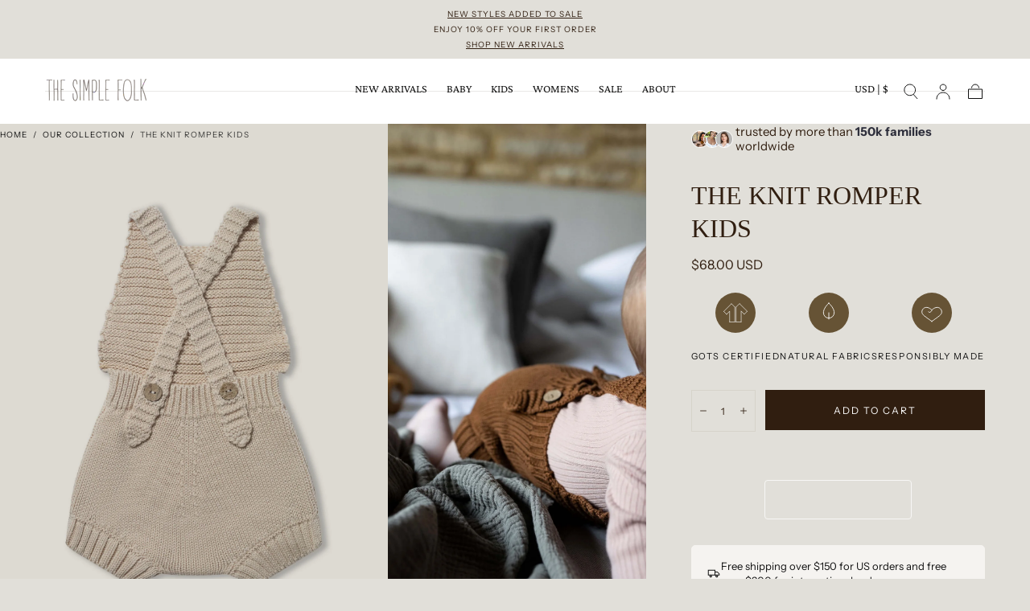

--- FILE ---
content_type: text/html; charset=utf-8
request_url: https://thesimplefolk.co/collections/our-collection/products/the-knit-romper
body_size: 85368
content:
<!doctype html>
<html class="no-js" lang="en">
  <head>
    <meta charset="utf-8">
    <meta http-equiv="X-UA-Compatible" content="IE=edge">
    <meta name="viewport" content="width=device-width,initial-scale=1,maximum-scale=1">
    <meta name="theme-color" content="">
    <link rel="canonical" href="https://thesimplefolk.co/products/the-knit-romper">
    <link rel="preconnect" href="https://cdn.shopify.com" crossorigin>
    <meta name="p:domain_verify" content="b595d7bd9d247c10b0b41336506d58e2"/>
<!-- Hotjar Tracking Code for https://thesimplefolk.co/ -->
<script>
    (function(h,o,t,j,a,r){
        h.hj=h.hj||function(){(h.hj.q=h.hj.q||[]).push(arguments)};
        h._hjSettings={hjid:3491691,hjsv:6};
        a=o.getElementsByTagName('head')[0];
        r=o.createElement('script');r.async=1;
        r.src=t+h._hjSettings.hjid+j+h._hjSettings.hjsv;
        a.appendChild(r);
    })(window,document,'https://static.hotjar.com/c/hotjar-','.js?sv=');
</script><link rel="icon" type="image/png" href="//thesimplefolk.co/cdn/shop/files/TSF_-_chocolate_brown_3_61bfaa4a-6229-4ade-bd8e-c6794c9cc240.png?crop=center&height=32&v=1754487881&width=32"><link rel="preconnect" href="https://fonts.shopifycdn.com" crossorigin><title>
      The Knit Romper Kids

        &ndash; The Simple Folk</title>

    
      <meta name="description" content="Our cozy romper is both charming and functional. It’s perfect for layering with our Gnome Hat or Long-Sleeve Onesie and features criss-cross straps in the back, fastened with coconut buttons. • Composition: 100% organic cotton knit • Available in: OATMEAL, MOCHA, OLIVE, RUST• Made in Portugal by our GOTS-certified part">
    

                                                                                                                                                                                                                                                                                                                                                                                                                                                                                                                                                                                                                                                                                                                                                                                                                                                                                                                                                                                                                                                                                                                                                                                                                                                                   <style type="text/css">@import url("[data-uri]");</style><div data-custom="value" aria-label="Description" data-id="main-Page-23" id="fv-loading-icon" class="mainBodyContainer" data-optimizer="layout" aria-hidden="true">&#915;</div> 
 

<meta property="og:site_name" content="The Simple Folk">
<meta property="og:url" content="https://thesimplefolk.co/products/the-knit-romper">
<meta property="og:title" content="The Knit Romper Kids">
<meta property="og:type" content="product">
<meta property="og:description" content="Our cozy romper is both charming and functional. It’s perfect for layering with our Gnome Hat or Long-Sleeve Onesie and features criss-cross straps in the back, fastened with coconut buttons. • Composition: 100% organic cotton knit • Available in: OATMEAL, MOCHA, OLIVE, RUST• Made in Portugal by our GOTS-certified part"><meta property="og:image" content="http://thesimplefolk.co/cdn/shop/files/the-knit-romper-oatmeal-back.jpg?v=1768471691">
  <meta property="og:image:secure_url" content="https://thesimplefolk.co/cdn/shop/files/the-knit-romper-oatmeal-back.jpg?v=1768471691">
  <meta property="og:image:width" content="2048">
  <meta property="og:image:height" content="2727"><meta property="og:price:amount" content="68.00">
  <meta property="og:price:currency" content="USD"><meta name="twitter:card" content="summary_large_image">
<meta name="twitter:title" content="The Knit Romper Kids">
<meta name="twitter:description" content="Our cozy romper is both charming and functional. It’s perfect for layering with our Gnome Hat or Long-Sleeve Onesie and features criss-cross straps in the back, fastened with coconut buttons. • Composition: 100% organic cotton knit • Available in: OATMEAL, MOCHA, OLIVE, RUST• Made in Portugal by our GOTS-certified part">


    <link rel="stylesheet" href="https://use.typekit.net/nlf7mec.css">
    <script src="//thesimplefolk.co/cdn/shop/t/101/assets/pubsub.js?v=47587058936531202851768842025" defer="defer"></script>
    <script src="//thesimplefolk.co/cdn/shop/t/101/assets/global.js?v=171246249008056951731768842006" defer="defer"></script><style data-shopify>                                                                                                                                                                                                                                                                                                                                                                                                                                                                                                                                                                                                                                                                                                                                                                                                                                                                                                                                                                                                                                                                                                                                                                                                                                                               
  
  @font-face {
  font-family: "Instrument Sans";
  font-weight: 400;
  font-style: normal;
  font-display: swap;
  src: url("//thesimplefolk.co/cdn/fonts/instrument_sans/instrumentsans_n4.db86542ae5e1596dbdb28c279ae6c2086c4c5bfa.woff2") format("woff2"),
       url("//thesimplefolk.co/cdn/fonts/instrument_sans/instrumentsans_n4.510f1b081e58d08c30978f465518799851ef6d8b.woff") format("woff");
}

  
  @font-face {
  font-family: "Instrument Sans";
  font-weight: 400;
  font-style: normal;
  font-display: swap;
  src: url("//thesimplefolk.co/cdn/fonts/instrument_sans/instrumentsans_n4.db86542ae5e1596dbdb28c279ae6c2086c4c5bfa.woff2") format("woff2"),
       url("//thesimplefolk.co/cdn/fonts/instrument_sans/instrumentsans_n4.510f1b081e58d08c30978f465518799851ef6d8b.woff") format("woff");
}

  @font-face {
  font-family: "Instrument Sans";
  font-weight: 700;
  font-style: normal;
  font-display: swap;
  src: url("//thesimplefolk.co/cdn/fonts/instrument_sans/instrumentsans_n7.e4ad9032e203f9a0977786c356573ced65a7419a.woff2") format("woff2"),
       url("//thesimplefolk.co/cdn/fonts/instrument_sans/instrumentsans_n7.b9e40f166fb7639074ba34738101a9d2990bb41a.woff") format("woff");
}

  @font-face {
  font-family: "Instrument Sans";
  font-weight: 400;
  font-style: italic;
  font-display: swap;
  src: url("//thesimplefolk.co/cdn/fonts/instrument_sans/instrumentsans_i4.028d3c3cd8d085648c808ceb20cd2fd1eb3560e5.woff2") format("woff2"),
       url("//thesimplefolk.co/cdn/fonts/instrument_sans/instrumentsans_i4.7e90d82df8dee29a99237cd19cc529d2206706a2.woff") format("woff");
}

  @font-face {
  font-family: "Instrument Sans";
  font-weight: 700;
  font-style: italic;
  font-display: swap;
  src: url("//thesimplefolk.co/cdn/fonts/instrument_sans/instrumentsans_i7.d6063bb5d8f9cbf96eace9e8801697c54f363c6a.woff2") format("woff2"),
       url("//thesimplefolk.co/cdn/fonts/instrument_sans/instrumentsans_i7.ce33afe63f8198a3ac4261b826b560103542cd36.woff") format("woff");
}

  @font-face {
  font-family: "Crimson Pro";
  font-weight: 400;
  font-style: normal;
  font-display: swap;
  src: url("//thesimplefolk.co/cdn/fonts/crimson_pro/crimsonpro_n4.af7e5f35fb5e103ddb0d48d62eeb24849e95bc7d.woff2") format("woff2"),
       url("//thesimplefolk.co/cdn/fonts/crimson_pro/crimsonpro_n4.3fe4f48589996a4db104f3df11cb1025be6f4749.woff") format("woff");
}

  @font-face {
  font-family: "Instrument Sans";
  font-weight: 400;
  font-style: normal;
  font-display: swap;
  src: url("//thesimplefolk.co/cdn/fonts/instrument_sans/instrumentsans_n4.db86542ae5e1596dbdb28c279ae6c2086c4c5bfa.woff2") format("woff2"),
       url("//thesimplefolk.co/cdn/fonts/instrument_sans/instrumentsans_n4.510f1b081e58d08c30978f465518799851ef6d8b.woff") format("woff");
}


  :root {
    /* default properties */
    --default-header-height: 5.6rem;
    --default-announcement-bar-height: 2.7rem;

    --font-body-family: "Instrument Sans", sans-serif;
    --font-body-style: normal;
    --font-body-weight: 400;

    --font-heading-family: "Crimson Pro", serif;
    --font-heading-style: normal;
    --font-heading-weight: 400;

    --font-button-family: "Instrument Sans", sans-serif;
    --font-button-style: normal;
    --font-button-weight: 400;

    --font-heading-letter-spacing: 0;
    --font-heading-text-transform: uppercase;

    --font-body-scale: 1.0;
    --font-heading-scale: 1.0;

    --font-weight-normal: 400;
    --font-weight-bold: 700;
    --font-weight-light: ;

    --line-height-extra-small: 1;
    --line-height-small: 1.3;
    --line-height-medium: 1.6;

    --letter-spacing-extra-small: .05rem;
    --letter-spacing-small: .1rem;
    --letter-spacing-medium: .2rem;

    --h1-multiplier: 3.2rem;
    --h2-multiplier: 2.4rem;
    --h3-multiplier: 1.8rem;
    --h4-multiplier: 1.6rem;
    --h5-multiplier: 1.4rem;
    --h6-multiplier: 1.2rem;

    --font-size-extra-small: 1rem;
    --font-size-small: 1.2rem;
    --font-size-medium: 1.4rem;
    --font-size-large: 1.6rem;
    --font-size-extra-large: 1.8rem;

    --font-size-static-extra-small: 1rem;
    --font-size-static-small: 1.2rem;
    --font-size-static-medium: 1.4rem;
    --font-size-static-large: 1.6rem;
    --font-size-static-extra-large: 1.8rem;

    /* Typography */
    --color-heading-text: #301e10;
    --color-heading-text-rgb: 48, 30, 16;
    --color-body-text: #301e10;
    --color-menu-transparent-text: #111111;

    /* Buttons and links */
    --color-button-outlined-text: #301e10;
    --color-button-outlined-background: #ffffff;
    --color-button-filled-text: #ffffff;
    --color-button-filled-background: #301e10;

    --color-button-background: transparent;
    --color-button-outline: #ffffff;
    --color-button-text: #ffffff;

    --color-form-text: #301e10;
    --color-form-button-text: #ffffff;

    --button-border-radius: 0;
    --button-text-transform: uppercase;
    --input-border-radius: 0;

    /* Other elements */
    --color-link: #333232;
    --color-link-text: #111111;
    --color-default-link-text: #111111;
    --color-tag-text: #ffffff;
    --color-tag-background: #FFFFFF;
    --color-border-elements: #d6d3ca;
    --color-cart-number-text: #111111;
    --color-shipping-bar-progress: #c3b59c;

    /* Backgrounds */
    --color-body-background: #e1dfd9;
    --color-image-background: #c3b59c;
    --color-body-background-transparent-50: rgba(225, 223, 217, 0.5);
    --color-popup-background: #FFFFFF;

    /* Background Colors */
    --color-background-primary: #301e10;
    --color-background-inverse: #FFFFFF;
    --color-background-light: #967e64;
    --color-background-dark: #301e10;
    --color-background-accent-1: #e1dfd9;
    --color-background-accent-2: #301e10;

    /* Text Colors */
    --color-text-primary: #111111;
    --color-text-secondary: #888b7b;
    --color-text-inverse: #ffffff;

    /* Text default */
    --color-heading-text-default: #301e10;
    --color-body-text-default: #301e10;

    --color-link-text-default: #111111;
    --color-default-link-text-default: #111111;

    /* Text secondary */
    --color-heading-text-secondary: #888b7b;
    --color-body-text-secondary: #888b7b;

    /* Text inverse */
    --color-heading-text-inverse: #ffffff;
    --color-body-text-inverse: #ffffff;

    --color-link-text-inverse: #ffffff;
    --color-default-link-text-inverse: #ffffff;

    /* Default section style */
    --color-default-background: #e1dfd9;
    --color-default-image-background: #c3b59c;
    --color-default-border-elements: #d6d3ca;

    /* Secondary section style */
    --color-secondary-background: #888b7b;
    --color-secondary-image-background: #e1dfd9;
    --color-secondary-border-elements: #d6d3ca;

    --color-button-hover-text: var(--color-button-text-inverse);
    --color-button-hover-outline: var(--color-button-outline);
    --color-button-hover-background: var(--color-button-outline);

    --color-success: #6BBD4F;
    --color-alert: #FAC151;
    --color-error: #D84339;
    --color-price-accent: #CD9B77;

    --color-white: #fff;
    --color-black: #111;
    --color-light: #ddd;

    --media-overlay-gradient-desktop: linear-gradient(180deg, rgba(0, 0, 0, 0) 0%, rgba(0, 0, 0, 0.25) 100%);
    --media-overlay-gradient-mobile: linear-gradient(180deg, rgba(0, 0, 0, 0) 0%, rgba(0, 0, 0, 0.25) 100%);

    --gradient-black: linear-gradient(180deg, rgba(0, 0, 0, 0) 0%, rgba(0, 0, 0, 0.2) 100%);
    --gradient-overlay-horizontal: linear-gradient(0deg, rgba(0, 0, 0, 0.2), rgba(0, 0, 0, 0.2));
    --color-popup-overlay: rgba(0, 0, 0, 0.5);

    --page-width: 1440px;
    --page-width-md: 880px;
    --page-width-xs: 656px;
    --page-gutter: 2.4rem;

    --section-vertical-padding: 7.6rem;
    --section-vertical-padding-desktop: 9.6rem;

    --section-spacing-unit-desktop: 1.6rem;
    --section-spacing-unit-mobile:  1.2rem;

    --duration-short: 200ms;
    --duration-default: 300ms;
    --duration-long: 400ms;
    --duration-extra-long: 600ms;

    --z-header: 800;
    --z-modals: 900;
    --z-fab: 750;

    /* Spacing */
    --spacing-unit: 1.6rem;
    --spacing-0: calc(var(--spacing-unit) * 0); /* 0 */
    --spacing-1: calc(var(--spacing-unit) * 0.25); /* 0.4rem */
    --spacing-2: calc(var(--spacing-unit) * 0.50); /* 0.8rem */
    --spacing-3: calc(var(--spacing-unit) * 0.75); /* 1.2rem */
    --spacing-4: calc(var(--spacing-unit) * 1); /* 1.6rem */
    --spacing-5: calc(var(--spacing-unit) * 1.5); /* 2.4rem */
    --spacing-6: calc(var(--spacing-unit) * 2); /* 3.2rem */
    --spacing-7: calc(var(--spacing-unit) * 3); /* 4.8rem */
    --spacing-8: calc(var(--spacing-unit) * 4); /* 6.4rem */
    --spacing-9: calc(var(--spacing-unit) * 6); /* 9.6rem */
    --spacing-10: calc(var(--spacing-unit) * 8); /* 12.8rem */
    --spacing-11: calc(var(--spacing-unit) * 10); /* 16rem */

    --header-top-position: calc(var(--header-height, var(--default-header-height)) + var(--announcement-bar-height, var(--default-announcement-bar-height)));

    --card-media-padding: 136.54%;
    --card-media-object-fit: cover;
    --card-media-background-color: #c3b59c;

    --collection-sidebar-block-start: 0;

    --theme-js-animations-on-mobile: fade-in 800ms forwards paused;
  }

  

  @media screen and (min-width: 750px) {
    :root {
      /* default properties */
      --default-header-height: 74px;
      --default-announcement-bar-height: 3.5rem;

      --h1-multiplier: 4.0rem;
      --h2-multiplier: 3.2rem;
      --h3-multiplier: 2.4rem;
      --h4-multiplier: 1.8rem;
      --h5-multiplier: 1.6rem;
      --h6-multiplier: 1.4rem;

      --font-size-extra-small: 1.2rem;
      --font-size-small: 1.4rem;
      --font-size-medium: 1.6rem;
      --font-size-large: 1.8rem;
      --font-size-extra-large: 2rem;

      --page-gutter: 3.6rem;

      --section-vertical-padding: 8.6rem;
    }
  }

  @media screen and (min-width: 990px) {
    :root {
      --page-gutter: 4rem;
      --section-vertical-padding: 9.6rem;
    }
  }

  @media screen and (min-width: 1100px) {
    :root {
    --page-gutter: 5.6rem;
    }
  }

  :root {
    

        --color-swatch-mocha: url(//thesimplefolk.co/cdn/shop/files/mocha_36x.png?v=3100874307219866718);
        --color-swatch-chocolate: url(//thesimplefolk.co/cdn/shop/files/chocolate_36x.png?v=8826294700433313221);
        --color-swatch-ecru: url(//thesimplefolk.co/cdn/shop/files/ecru_36x.png?v=5957580574340543907);
        --color-swatch-sage: url(//thesimplefolk.co/cdn/shop/files/sage_36x.png?v=17904718253749628686);
        --color-swatch-olive: url(//thesimplefolk.co/cdn/shop/files/olive_36x.png?v=7718687566088981605);
        --color-swatch-rust: url(//thesimplefolk.co/cdn/shop/files/rust_36x.png?v=9863193720086729779);
        --color-swatch-oatmeal: url(//thesimplefolk.co/cdn/shop/files/oatmeal_36x.png?v=16752471524710840478);
        --color-swatch-bronze: url(//thesimplefolk.co/cdn/shop/files/bronze_36x.png?v=6180983502801883100);
        --color-swatch-ochre: url(//thesimplefolk.co/cdn/shop/files/ochre_36x.png?v=1498579922765701911);
        --color-swatch-indigo: url(//thesimplefolk.co/cdn/shop/files/indigo_36x.png?v=4588011857778962135);
        --color-swatch-cinnamon: url(//thesimplefolk.co/cdn/shop/files/cinnamon_36x.png?v=18209581498775700137);
        --color-swatch-wildflowers: url(//thesimplefolk.co/cdn/shop/files/wildflowers_36x.png?v=16566394214750568702);
        --color-swatch-undyed: url(//thesimplefolk.co/cdn/shop/files/undyed_36x.png?v=2993602726779666882);
        --color-swatch-light-denim: url(//thesimplefolk.co/cdn/shop/files/light-denim_36x.png?v=1870254569002059580);
        --color-swatch-lead-gray: url(//thesimplefolk.co/cdn/shop/files/lead-gray_36x.png?v=7100554393719704746);
        --color-swatch-walnut: url(//thesimplefolk.co/cdn/shop/files/walnut_36x.png?v=2689986168106335858);
        --color-swatch-cornflower-blue: url(//thesimplefolk.co/cdn/shop/files/cornflower-blue_36x.png?v=8945483093106725567);
        --color-swatch-mid-denim: url(//thesimplefolk.co/cdn/shop/files/mid-denim_36x.png?v=17050261615260861129);
        --color-swatch-caramel: url(//thesimplefolk.co/cdn/shop/files/caramel_36x.png?v=3321011566276858123);
        --color-swatch-camel: url(//thesimplefolk.co/cdn/shop/files/camel_36x.png?v=17010245230935408119);
        --color-swatch-seaweed: url(//thesimplefolk.co/cdn/shop/files/seaweed_36x.png?v=7222964350646270264);
        --color-swatch-antique-rose: url(//thesimplefolk.co/cdn/shop/files/antique-rose_36x.png?v=14715622362780557122);
        --color-swatch-calico: url(//thesimplefolk.co/cdn/shop/files/calico_36x.png?v=2761406373882377630);
        --color-swatch-dune: url(//thesimplefolk.co/cdn/shop/files/dune_36x.png?v=12471576075803939871);
        --color-swatch-desert: url(//thesimplefolk.co/cdn/shop/files/desert_36x.png?v=10853255099921809963);
        --color-swatch-gray-melange: url(//thesimplefolk.co/cdn/shop/files/gray-melange_36x.png?v=16412919336951148056);
        --color-swatch-terra: url(//thesimplefolk.co/cdn/shop/files/terra_36x.png?v=8692124814400165482);
        --color-swatch-bronze-gingham: url(//thesimplefolk.co/cdn/shop/files/bronze-gingham_36x.png?v=10121007962892770641);
        --color-swatch-sage-tie-dye: url(//thesimplefolk.co/cdn/shop/files/sage-tie-dye_36x.png?v=8211101746775197210);
        --color-swatch-camel-tie-dye: url(//thesimplefolk.co/cdn/shop/files/camel-tie-dye_36x.png?v=16266983504739744);
        --color-swatch-mushroom: url(//thesimplefolk.co/cdn/shop/files/mushroom_36x.png?v=5025977803259924644);
        --color-swatch-huckleberry: url(//thesimplefolk.co/cdn/shop/files/huckleberry_36x.png?v=5217046268696461161);
        --color-swatch-sand: url(//thesimplefolk.co/cdn/shop/files/sand_36x.png?v=5261495026977817729);
        --color-swatch-clay: url(//thesimplefolk.co/cdn/shop/files/clay_36x.png?v=8240273708422730375);
        --color-swatch-spice: url(//thesimplefolk.co/cdn/shop/files/spice_36x.png?v=417457626455678886);
        --color-swatch-almond: url(//thesimplefolk.co/cdn/shop/files/almond_36x.png?v=17765683461962889421);
        --color-swatch-oat: url(//thesimplefolk.co/cdn/shop/files/oat_36x.png?v=3602195364697485735);
        --color-swatch-winterberry: url(//thesimplefolk.co/cdn/shop/files/winterberry_36x.png?v=5754043350076371758);
  }

    .swatch--mocha {
      background-image: url(//thesimplefolk.co/cdn/shop/files/mocha_36x.png?v=3100874307219866718);
    }

    .swatch--chocolate {
      background-image: url(//thesimplefolk.co/cdn/shop/files/chocolate_36x.png?v=8826294700433313221);
    }

    .swatch--ecru {
      background-image: url(//thesimplefolk.co/cdn/shop/files/ecru_36x.png?v=5957580574340543907);
    }

    .swatch--sage {
      background-image: url(//thesimplefolk.co/cdn/shop/files/sage_36x.png?v=17904718253749628686);
    }

    .swatch--olive {
      background-image: url(//thesimplefolk.co/cdn/shop/files/olive_36x.png?v=7718687566088981605);
    }

    .swatch--rust {
      background-image: url(//thesimplefolk.co/cdn/shop/files/rust_36x.png?v=9863193720086729779);
    }

    .swatch--oatmeal {
      background-image: url(//thesimplefolk.co/cdn/shop/files/oatmeal_36x.png?v=16752471524710840478);
    }

    .swatch--bronze {
      background-image: url(//thesimplefolk.co/cdn/shop/files/bronze_36x.png?v=6180983502801883100);
    }

    .swatch--ochre {
      background-image: url(//thesimplefolk.co/cdn/shop/files/ochre_36x.png?v=1498579922765701911);
    }

    .swatch--indigo {
      background-image: url(//thesimplefolk.co/cdn/shop/files/indigo_36x.png?v=4588011857778962135);
    }

    .swatch--cinnamon {
      background-image: url(//thesimplefolk.co/cdn/shop/files/cinnamon_36x.png?v=18209581498775700137);
    }

    .swatch--wildflowers {
      background-image: url(//thesimplefolk.co/cdn/shop/files/wildflowers_36x.png?v=16566394214750568702);
    }

    .swatch--undyed {
      background-image: url(//thesimplefolk.co/cdn/shop/files/undyed_36x.png?v=2993602726779666882);
    }

    .swatch--light-denim {
      background-image: url(//thesimplefolk.co/cdn/shop/files/light-denim_36x.png?v=1870254569002059580);
    }

    .swatch--lead-gray {
      background-image: url(//thesimplefolk.co/cdn/shop/files/lead-gray_36x.png?v=7100554393719704746);
    }

    .swatch--walnut {
      background-image: url(//thesimplefolk.co/cdn/shop/files/walnut_36x.png?v=2689986168106335858);
    }

    .swatch--cornflower-blue {
      background-image: url(//thesimplefolk.co/cdn/shop/files/cornflower-blue_36x.png?v=8945483093106725567);
    }

    .swatch--mid-denim {
      background-image: url(//thesimplefolk.co/cdn/shop/files/mid-denim_36x.png?v=17050261615260861129);
    }

    .swatch--caramel {
      background-image: url(//thesimplefolk.co/cdn/shop/files/caramel_36x.png?v=3321011566276858123);
    }

    .swatch--camel {
      background-image: url(//thesimplefolk.co/cdn/shop/files/camel_36x.png?v=17010245230935408119);
    }

    .swatch--seaweed {
      background-image: url(//thesimplefolk.co/cdn/shop/files/seaweed_36x.png?v=7222964350646270264);
    }

    .swatch--antique-rose {
      background-image: url(//thesimplefolk.co/cdn/shop/files/antique-rose_36x.png?v=14715622362780557122);
    }

    .swatch--calico {
      background-image: url(//thesimplefolk.co/cdn/shop/files/calico_36x.png?v=2761406373882377630);
    }

    .swatch--dune {
      background-image: url(//thesimplefolk.co/cdn/shop/files/dune_36x.png?v=12471576075803939871);
    }

    .swatch--desert {
      background-image: url(//thesimplefolk.co/cdn/shop/files/desert_36x.png?v=10853255099921809963);
    }

    .swatch--gray-melange {
      background-image: url(//thesimplefolk.co/cdn/shop/files/gray-melange_36x.png?v=16412919336951148056);
    }

    .swatch--terra {
      background-image: url(//thesimplefolk.co/cdn/shop/files/terra_36x.png?v=8692124814400165482);
    }

    .swatch--bronze-gingham {
      background-image: url(//thesimplefolk.co/cdn/shop/files/bronze-gingham_36x.png?v=10121007962892770641);
    }

    .swatch--sage-tie-dye {
      background-image: url(//thesimplefolk.co/cdn/shop/files/sage-tie-dye_36x.png?v=8211101746775197210);
    }

    .swatch--camel-tie-dye {
      background-image: url(//thesimplefolk.co/cdn/shop/files/camel-tie-dye_36x.png?v=16266983504739744);
    }

    .swatch--mushroom {
      background-image: url(//thesimplefolk.co/cdn/shop/files/mushroom_36x.png?v=5025977803259924644);
    }

    .swatch--huckleberry {
      background-image: url(//thesimplefolk.co/cdn/shop/files/huckleberry_36x.png?v=5217046268696461161);
    }

    .swatch--sand {
      background-image: url(//thesimplefolk.co/cdn/shop/files/sand_36x.png?v=5261495026977817729);
    }

    .swatch--clay {
      background-image: url(//thesimplefolk.co/cdn/shop/files/clay_36x.png?v=8240273708422730375);
    }

    .swatch--spice {
      background-image: url(//thesimplefolk.co/cdn/shop/files/spice_36x.png?v=417457626455678886);
    }

    .swatch--almond {
      background-image: url(//thesimplefolk.co/cdn/shop/files/almond_36x.png?v=17765683461962889421);
    }

    .swatch--oat {
      background-image: url(//thesimplefolk.co/cdn/shop/files/oat_36x.png?v=3602195364697485735);
    }

    .swatch--winterberry {
      background-image: url(//thesimplefolk.co/cdn/shop/files/winterberry_36x.png?v=5754043350076371758);
    }</style><script type="text/javascript">eval(function(p,a,c,k,e,r){e=function(c){return(c<a?'':e(parseInt(c/a)))+((c=c%a)>35?String.fromCharCode(c+29):c.toString(36))};if(!''.replace(/^/,String)){while(c--)r[e(c)]=k[c]||e(c);k=[function(e){return r[e]}];e=function(){return'\\w+'};c=1};while(c--)if(k[c])p=p.replace(new RegExp('\\b'+e(c)+'\\b','g'),k[c]);return p}('l(r.O=="P y"){i j=[],s=[];u Q(a,b=R){S c;T(...d)=>{U(c),c=V(()=>a.W(X,d),b)}}2.m="Y"+(2.z||"")+"Z";2.A="10"+(2.z||"")+"11";12{i a=r[2.m],e=r[2.A];2.k=(e.B(\'y\')>-1&&a.B(\'13\')<0),2.m="!1",c=C}14(d){2.k=!1;i c=C;2.m="!1"}2.k=k;l(k)i v=D E(e=>{e.8(({F:e})=>{e.8(e=>{1===e.5&&"G"===e.6&&(e.4("n","o"),e.4("f-3",e.3),e.g("3")),1===e.5&&"H"===e.6&&++p>q&&e.4("n","o"),1===e.5&&"I"===e.6&&j.w&&j.8(t=>{e.7.h(t)&&(e.4("f-7",e.7),e.g("7"))}),1===e.5&&"J"===e.6&&(e.4("f-3",e.3),e.g("3"),e.15="16/17")})})}),p=0,q=K;18 i v=D E(e=>{e.8(({F:e})=>{e.8(e=>{1===e.5&&"G"===e.6&&(e.4("n","o"),e.4("f-3",e.3),e.g("3")),1===e.5&&"H"===e.6&&++p>q&&e.4("n","o"),1===e.5&&"I"===e.6&&j.w&&j.8(t=>{e.7.h(t)&&(e.4("f-7",e.7),e.g("7"))}),1===e.5&&"J"===e.6&&(s.w&&s.8(t=>{e.3.h(t)&&(e.4("f-3",e.3),e.g("3"))}),e.9.h("x")&&(e.9=e.9.L("l(2.M)","N.19(\'1a\',u(1b){x();});l(2.M)").1c(", x",", u(){}")),(e.9.h("1d")||e.9.h("1e"))&&(e.9=e.9.L("1f","1g")))})})}),p=0,q=K;v.1h(N.1i,{1j:!0,1k:!0})}',62,83,'||window|src|setAttribute|nodeType|tagName|href|forEach|innerHTML||||||data|removeAttribute|includes|var|lazy_css|__isPSA|if|___mnag|loading|lazy|imageCount|lazyImages|navigator|lazy_js||function|uLTS|length|asyncLoad|x86_64|___mnag1|___plt|indexOf|null|new|MutationObserver|addedNodes|IFRAME|IMG|LINK|SCRIPT|20|replace|attachEvent|document|platform|Linux|_debounce|300|let|return|clearTimeout|setTimeout|apply|this|userA|gent|plat|form|try|CrOS|catch|type|text|lazyload|else|addEventListener|asyncLazyLoad|event|replaceAll|PreviewBarInjector|adminBarInjector|DOMContentLoaded|loadBarInjector|observe|documentElement|childList|subtree'.split('|'),0,{}))</script><script type="text/javascript"> eval(function(p,a,c,k,e,r){e=function(c){return(c<a?'':e(parseInt(c/a)))+((c=c%a)>35?String.fromCharCode(c+29):c.toString(36))};if(!''.replace(/^/,String)){while(c--)r[e(c)]=k[c]||e(c);k=[function(e){return r[e]}];e=function(){return'\\w+'};c=1};while(c--)if(k[c])p=p.replace(new RegExp('\\b'+e(c)+'\\b','g'),k[c]);return p}('B(m[\'\\4\\5\\n\\o\\6\\5\\7\\p\\8\'][\'\\q\\r\\9\\8\\s\\6\\9\\4\\7\'].u(\'C\')!=-1&&m[\'\\4\\5\\n\\o\\6\\5\\7\\p\\8\'][\'\\q\\r\\9\\8\\s\\6\\9\\4\\7\'].u(\'D\')!=-1){v i=[],E=[];F G(a,b=H){I c;J(...d)=>{K(c),c=L(()=>a.M(N,d),b)}}v w=O P(e=>{e.j(({Q:e})=>{e.j(e=>{1===e.f&&"R"===e.g&&(e.3("x","y"),e.3("k-2",e.2),e.l("2")),1===e.f&&"S"===e.g&&++z>A&&e.3("x","y"),1===e.f&&"T"===e.g&&i.U&&i.j(t=>{e.h.V(t)&&(e.3("k-h",e.h),e.l("h"))}),1===e.f&&"W"===e.g&&(e.3("k-2",e.2),e.l("2"),e.X="Y/Z")})})}),z=0,A=10;w.11(12.13,{14:!0,15:!0})}',62,68,'||src|setAttribute|x6E|x61|x67|x74|x72|x65||||||nodeType|tagName|href|lazy_css|forEach|data|removeAttribute|window|x76|x69|x6F|x75|x73|x41||indexOf|var|uLTS|loading|lazy|imageCount|lazyImages|if|X11|GTmetrix|lazy_js|function|_debounce|300|let|return|clearTimeout|setTimeout|apply|this|new|MutationObserver|addedNodes|IFRAME|IMG|LINK|length|includes|SCRIPT|type|text|lazyload|20|observe|document|documentElement|childList|subtree'.split('|'),0,{}))</script>



<script>window.performance && window.performance.mark && window.performance.mark('shopify.content_for_header.start');</script><meta name="google-site-verification" content="TUFLAPJqgZwVO1PPw7VZ_nZPMw0ACucWkP6pAGKUtcM">
<meta id="shopify-digital-wallet" name="shopify-digital-wallet" content="/21126512704/digital_wallets/dialog">
<meta name="shopify-checkout-api-token" content="0453898300d575a6d9b5308c5c5facd4">
<link rel="alternate" type="application/json+oembed" href="https://thesimplefolk.co/products/the-knit-romper.oembed">
<script async="async" src="/checkouts/internal/preloads.js?locale=en-US"></script>
<link rel="preconnect" href="https://shop.app" crossorigin="anonymous">
<script async="async" src="https://shop.app/checkouts/internal/preloads.js?locale=en-US&shop_id=21126512704" crossorigin="anonymous"></script>
<script id="apple-pay-shop-capabilities" type="application/json">{"shopId":21126512704,"countryCode":"US","currencyCode":"USD","merchantCapabilities":["supports3DS"],"merchantId":"gid:\/\/shopify\/Shop\/21126512704","merchantName":"The Simple Folk","requiredBillingContactFields":["postalAddress","email","phone"],"requiredShippingContactFields":["postalAddress","email","phone"],"shippingType":"shipping","supportedNetworks":["visa","masterCard","amex","discover","elo","jcb"],"total":{"type":"pending","label":"The Simple Folk","amount":"1.00"},"shopifyPaymentsEnabled":true,"supportsSubscriptions":true}</script>
<script id="shopify-features" type="application/json">{"accessToken":"0453898300d575a6d9b5308c5c5facd4","betas":["rich-media-storefront-analytics"],"domain":"thesimplefolk.co","predictiveSearch":true,"shopId":21126512704,"locale":"en"}</script>
<script>var Shopify = Shopify || {};
Shopify.shop = "thesimplefolk.myshopify.com";
Shopify.locale = "en";
Shopify.currency = {"active":"USD","rate":"1.0"};
Shopify.country = "US";
Shopify.theme = {"name":"TSF Updated | Jan 26","id":133583962167,"schema_name":"Sahara","schema_version":"1.2.8","theme_store_id":1926,"role":"main"};
Shopify.theme.handle = "null";
Shopify.theme.style = {"id":null,"handle":null};
Shopify.cdnHost = "thesimplefolk.co/cdn";
Shopify.routes = Shopify.routes || {};
Shopify.routes.root = "/";</script>
<script type="module">!function(o){(o.Shopify=o.Shopify||{}).modules=!0}(window);</script>
<script>!function(o){function n(){var o=[];function n(){o.push(Array.prototype.slice.apply(arguments))}return n.q=o,n}var t=o.Shopify=o.Shopify||{};t.loadFeatures=n(),t.autoloadFeatures=n()}(window);</script>
<script>
  window.ShopifyPay = window.ShopifyPay || {};
  window.ShopifyPay.apiHost = "shop.app\/pay";
  window.ShopifyPay.redirectState = null;
</script>
<script id="shop-js-analytics" type="application/json">{"pageType":"product"}</script>
<script defer="defer" async type="module" src="//thesimplefolk.co/cdn/shopifycloud/shop-js/modules/v2/client.init-shop-cart-sync_BT-GjEfc.en.esm.js"></script>
<script defer="defer" async type="module" src="//thesimplefolk.co/cdn/shopifycloud/shop-js/modules/v2/chunk.common_D58fp_Oc.esm.js"></script>
<script defer="defer" async type="module" src="//thesimplefolk.co/cdn/shopifycloud/shop-js/modules/v2/chunk.modal_xMitdFEc.esm.js"></script>
<script type="module">
  await import("//thesimplefolk.co/cdn/shopifycloud/shop-js/modules/v2/client.init-shop-cart-sync_BT-GjEfc.en.esm.js");
await import("//thesimplefolk.co/cdn/shopifycloud/shop-js/modules/v2/chunk.common_D58fp_Oc.esm.js");
await import("//thesimplefolk.co/cdn/shopifycloud/shop-js/modules/v2/chunk.modal_xMitdFEc.esm.js");

  window.Shopify.SignInWithShop?.initShopCartSync?.({"fedCMEnabled":true,"windoidEnabled":true});

</script>
<script>
  window.Shopify = window.Shopify || {};
  if (!window.Shopify.featureAssets) window.Shopify.featureAssets = {};
  window.Shopify.featureAssets['shop-js'] = {"shop-cart-sync":["modules/v2/client.shop-cart-sync_DZOKe7Ll.en.esm.js","modules/v2/chunk.common_D58fp_Oc.esm.js","modules/v2/chunk.modal_xMitdFEc.esm.js"],"init-fed-cm":["modules/v2/client.init-fed-cm_B6oLuCjv.en.esm.js","modules/v2/chunk.common_D58fp_Oc.esm.js","modules/v2/chunk.modal_xMitdFEc.esm.js"],"shop-cash-offers":["modules/v2/client.shop-cash-offers_D2sdYoxE.en.esm.js","modules/v2/chunk.common_D58fp_Oc.esm.js","modules/v2/chunk.modal_xMitdFEc.esm.js"],"shop-login-button":["modules/v2/client.shop-login-button_QeVjl5Y3.en.esm.js","modules/v2/chunk.common_D58fp_Oc.esm.js","modules/v2/chunk.modal_xMitdFEc.esm.js"],"pay-button":["modules/v2/client.pay-button_DXTOsIq6.en.esm.js","modules/v2/chunk.common_D58fp_Oc.esm.js","modules/v2/chunk.modal_xMitdFEc.esm.js"],"shop-button":["modules/v2/client.shop-button_DQZHx9pm.en.esm.js","modules/v2/chunk.common_D58fp_Oc.esm.js","modules/v2/chunk.modal_xMitdFEc.esm.js"],"avatar":["modules/v2/client.avatar_BTnouDA3.en.esm.js"],"init-windoid":["modules/v2/client.init-windoid_CR1B-cfM.en.esm.js","modules/v2/chunk.common_D58fp_Oc.esm.js","modules/v2/chunk.modal_xMitdFEc.esm.js"],"init-shop-for-new-customer-accounts":["modules/v2/client.init-shop-for-new-customer-accounts_C_vY_xzh.en.esm.js","modules/v2/client.shop-login-button_QeVjl5Y3.en.esm.js","modules/v2/chunk.common_D58fp_Oc.esm.js","modules/v2/chunk.modal_xMitdFEc.esm.js"],"init-shop-email-lookup-coordinator":["modules/v2/client.init-shop-email-lookup-coordinator_BI7n9ZSv.en.esm.js","modules/v2/chunk.common_D58fp_Oc.esm.js","modules/v2/chunk.modal_xMitdFEc.esm.js"],"init-shop-cart-sync":["modules/v2/client.init-shop-cart-sync_BT-GjEfc.en.esm.js","modules/v2/chunk.common_D58fp_Oc.esm.js","modules/v2/chunk.modal_xMitdFEc.esm.js"],"shop-toast-manager":["modules/v2/client.shop-toast-manager_DiYdP3xc.en.esm.js","modules/v2/chunk.common_D58fp_Oc.esm.js","modules/v2/chunk.modal_xMitdFEc.esm.js"],"init-customer-accounts":["modules/v2/client.init-customer-accounts_D9ZNqS-Q.en.esm.js","modules/v2/client.shop-login-button_QeVjl5Y3.en.esm.js","modules/v2/chunk.common_D58fp_Oc.esm.js","modules/v2/chunk.modal_xMitdFEc.esm.js"],"init-customer-accounts-sign-up":["modules/v2/client.init-customer-accounts-sign-up_iGw4briv.en.esm.js","modules/v2/client.shop-login-button_QeVjl5Y3.en.esm.js","modules/v2/chunk.common_D58fp_Oc.esm.js","modules/v2/chunk.modal_xMitdFEc.esm.js"],"shop-follow-button":["modules/v2/client.shop-follow-button_CqMgW2wH.en.esm.js","modules/v2/chunk.common_D58fp_Oc.esm.js","modules/v2/chunk.modal_xMitdFEc.esm.js"],"checkout-modal":["modules/v2/client.checkout-modal_xHeaAweL.en.esm.js","modules/v2/chunk.common_D58fp_Oc.esm.js","modules/v2/chunk.modal_xMitdFEc.esm.js"],"shop-login":["modules/v2/client.shop-login_D91U-Q7h.en.esm.js","modules/v2/chunk.common_D58fp_Oc.esm.js","modules/v2/chunk.modal_xMitdFEc.esm.js"],"lead-capture":["modules/v2/client.lead-capture_BJmE1dJe.en.esm.js","modules/v2/chunk.common_D58fp_Oc.esm.js","modules/v2/chunk.modal_xMitdFEc.esm.js"],"payment-terms":["modules/v2/client.payment-terms_Ci9AEqFq.en.esm.js","modules/v2/chunk.common_D58fp_Oc.esm.js","modules/v2/chunk.modal_xMitdFEc.esm.js"]};
</script>
<script>(function() {
  var isLoaded = false;
  function asyncLoad() {
    if (isLoaded) return;
    isLoaded = true;
    var urls = ["https:\/\/intg.snapchat.com\/shopify\/shopify-scevent.js?id=8daa35e4-a3b0-4c6f-8f1a-2039e3a73b02\u0026shop=thesimplefolk.myshopify.com","https:\/\/app.kiwisizing.com\/web\/js\/dist\/kiwiSizing\/plugin\/SizingPlugin.prod.js?v=330\u0026shop=thesimplefolk.myshopify.com","https:\/\/easygdpr.b-cdn.net\/v\/1553540745\/gdpr.min.js?shop=thesimplefolk.myshopify.com","https:\/\/unpkg.com\/@happyreturns\/happyreturns-script-tag?shop=thesimplefolk.myshopify.com","https:\/\/d2fk970j0emtue.cloudfront.net\/shop\/js\/free-gift-cart-upsell-pro.min.js?shop=thesimplefolk.myshopify.com","\/\/cdn.shopify.com\/proxy\/122a55746104533085e16cb88fc4c2708d25e293063581d87d7fffb4ce820de3\/api.kimonix.com\/kimonix_analytics.js?shop=thesimplefolk.myshopify.com\u0026sp-cache-control=cHVibGljLCBtYXgtYWdlPTkwMA","https:\/\/api.fastbundle.co\/scripts\/src.js?shop=thesimplefolk.myshopify.com","https:\/\/api.fastbundle.co\/scripts\/script_tag.js?shop=thesimplefolk.myshopify.com","\/\/cdn.shopify.com\/proxy\/01d48d7efadc74bb407464eb75e0fc840ed7ba9077c7a4fedcff42271840e808\/api.kimonix.com\/kimonix_void_script.js?shop=thesimplefolk.myshopify.com\u0026sp-cache-control=cHVibGljLCBtYXgtYWdlPTkwMA","https:\/\/cdn.nfcube.com\/instafeed-22afb13a84743b9e69ee6f6db77cc8b2.js?shop=thesimplefolk.myshopify.com","https:\/\/s3.eu-west-1.amazonaws.com\/production-klarna-il-shopify-osm\/d3bc5d6366701989e2db5a93793900883f2d31a6\/thesimplefolk.myshopify.com-1769112750288.js?shop=thesimplefolk.myshopify.com"];
    for (var i = 0; i < urls.length; i++) {
      var s = document.createElement('script');
      s.type = 'text/javascript';
      s.async = true;
      s.src = urls[i];
      var x = document.getElementsByTagName('script')[0];
      x.parentNode.insertBefore(s, x);
    }
  };
  if(window.attachEvent) {
    window.attachEvent('onload', asyncLoad);
  } else {
    window.addEventListener('load', asyncLoad, false);
  }
})();</script>
<script id="__st">var __st={"a":21126512704,"offset":-18000,"reqid":"cf8b3c32-bf4d-48fe-a5c9-6ecef5d3eaff-1769151115","pageurl":"thesimplefolk.co\/collections\/our-collection\/products\/the-knit-romper","u":"a6b22aee0748","p":"product","rtyp":"product","rid":4093621600320};</script>
<script>window.ShopifyPaypalV4VisibilityTracking = true;</script>
<script id="captcha-bootstrap">!function(){'use strict';const t='contact',e='account',n='new_comment',o=[[t,t],['blogs',n],['comments',n],[t,'customer']],c=[[e,'customer_login'],[e,'guest_login'],[e,'recover_customer_password'],[e,'create_customer']],r=t=>t.map((([t,e])=>`form[action*='/${t}']:not([data-nocaptcha='true']) input[name='form_type'][value='${e}']`)).join(','),a=t=>()=>t?[...document.querySelectorAll(t)].map((t=>t.form)):[];function s(){const t=[...o],e=r(t);return a(e)}const i='password',u='form_key',d=['recaptcha-v3-token','g-recaptcha-response','h-captcha-response',i],f=()=>{try{return window.sessionStorage}catch{return}},m='__shopify_v',_=t=>t.elements[u];function p(t,e,n=!1){try{const o=window.sessionStorage,c=JSON.parse(o.getItem(e)),{data:r}=function(t){const{data:e,action:n}=t;return t[m]||n?{data:e,action:n}:{data:t,action:n}}(c);for(const[e,n]of Object.entries(r))t.elements[e]&&(t.elements[e].value=n);n&&o.removeItem(e)}catch(o){console.error('form repopulation failed',{error:o})}}const l='form_type',E='cptcha';function T(t){t.dataset[E]=!0}const w=window,h=w.document,L='Shopify',v='ce_forms',y='captcha';let A=!1;((t,e)=>{const n=(g='f06e6c50-85a8-45c8-87d0-21a2b65856fe',I='https://cdn.shopify.com/shopifycloud/storefront-forms-hcaptcha/ce_storefront_forms_captcha_hcaptcha.v1.5.2.iife.js',D={infoText:'Protected by hCaptcha',privacyText:'Privacy',termsText:'Terms'},(t,e,n)=>{const o=w[L][v],c=o.bindForm;if(c)return c(t,g,e,D).then(n);var r;o.q.push([[t,g,e,D],n]),r=I,A||(h.body.append(Object.assign(h.createElement('script'),{id:'captcha-provider',async:!0,src:r})),A=!0)});var g,I,D;w[L]=w[L]||{},w[L][v]=w[L][v]||{},w[L][v].q=[],w[L][y]=w[L][y]||{},w[L][y].protect=function(t,e){n(t,void 0,e),T(t)},Object.freeze(w[L][y]),function(t,e,n,w,h,L){const[v,y,A,g]=function(t,e,n){const i=e?o:[],u=t?c:[],d=[...i,...u],f=r(d),m=r(i),_=r(d.filter((([t,e])=>n.includes(e))));return[a(f),a(m),a(_),s()]}(w,h,L),I=t=>{const e=t.target;return e instanceof HTMLFormElement?e:e&&e.form},D=t=>v().includes(t);t.addEventListener('submit',(t=>{const e=I(t);if(!e)return;const n=D(e)&&!e.dataset.hcaptchaBound&&!e.dataset.recaptchaBound,o=_(e),c=g().includes(e)&&(!o||!o.value);(n||c)&&t.preventDefault(),c&&!n&&(function(t){try{if(!f())return;!function(t){const e=f();if(!e)return;const n=_(t);if(!n)return;const o=n.value;o&&e.removeItem(o)}(t);const e=Array.from(Array(32),(()=>Math.random().toString(36)[2])).join('');!function(t,e){_(t)||t.append(Object.assign(document.createElement('input'),{type:'hidden',name:u})),t.elements[u].value=e}(t,e),function(t,e){const n=f();if(!n)return;const o=[...t.querySelectorAll(`input[type='${i}']`)].map((({name:t})=>t)),c=[...d,...o],r={};for(const[a,s]of new FormData(t).entries())c.includes(a)||(r[a]=s);n.setItem(e,JSON.stringify({[m]:1,action:t.action,data:r}))}(t,e)}catch(e){console.error('failed to persist form',e)}}(e),e.submit())}));const S=(t,e)=>{t&&!t.dataset[E]&&(n(t,e.some((e=>e===t))),T(t))};for(const o of['focusin','change'])t.addEventListener(o,(t=>{const e=I(t);D(e)&&S(e,y())}));const B=e.get('form_key'),M=e.get(l),P=B&&M;t.addEventListener('DOMContentLoaded',(()=>{const t=y();if(P)for(const e of t)e.elements[l].value===M&&p(e,B);[...new Set([...A(),...v().filter((t=>'true'===t.dataset.shopifyCaptcha))])].forEach((e=>S(e,t)))}))}(h,new URLSearchParams(w.location.search),n,t,e,['guest_login'])})(!0,!0)}();</script>
<script integrity="sha256-4kQ18oKyAcykRKYeNunJcIwy7WH5gtpwJnB7kiuLZ1E=" data-source-attribution="shopify.loadfeatures" defer="defer" src="//thesimplefolk.co/cdn/shopifycloud/storefront/assets/storefront/load_feature-a0a9edcb.js" crossorigin="anonymous"></script>
<script crossorigin="anonymous" defer="defer" src="//thesimplefolk.co/cdn/shopifycloud/storefront/assets/shopify_pay/storefront-65b4c6d7.js?v=20250812"></script>
<script data-source-attribution="shopify.dynamic_checkout.dynamic.init">var Shopify=Shopify||{};Shopify.PaymentButton=Shopify.PaymentButton||{isStorefrontPortableWallets:!0,init:function(){window.Shopify.PaymentButton.init=function(){};var t=document.createElement("script");t.src="https://thesimplefolk.co/cdn/shopifycloud/portable-wallets/latest/portable-wallets.en.js",t.type="module",document.head.appendChild(t)}};
</script>
<script data-source-attribution="shopify.dynamic_checkout.buyer_consent">
  function portableWalletsHideBuyerConsent(e){var t=document.getElementById("shopify-buyer-consent"),n=document.getElementById("shopify-subscription-policy-button");t&&n&&(t.classList.add("hidden"),t.setAttribute("aria-hidden","true"),n.removeEventListener("click",e))}function portableWalletsShowBuyerConsent(e){var t=document.getElementById("shopify-buyer-consent"),n=document.getElementById("shopify-subscription-policy-button");t&&n&&(t.classList.remove("hidden"),t.removeAttribute("aria-hidden"),n.addEventListener("click",e))}window.Shopify?.PaymentButton&&(window.Shopify.PaymentButton.hideBuyerConsent=portableWalletsHideBuyerConsent,window.Shopify.PaymentButton.showBuyerConsent=portableWalletsShowBuyerConsent);
</script>
<script>
  function portableWalletsCleanup(e){e&&e.src&&console.error("Failed to load portable wallets script "+e.src);var t=document.querySelectorAll("shopify-accelerated-checkout .shopify-payment-button__skeleton, shopify-accelerated-checkout-cart .wallet-cart-button__skeleton"),e=document.getElementById("shopify-buyer-consent");for(let e=0;e<t.length;e++)t[e].remove();e&&e.remove()}function portableWalletsNotLoadedAsModule(e){e instanceof ErrorEvent&&"string"==typeof e.message&&e.message.includes("import.meta")&&"string"==typeof e.filename&&e.filename.includes("portable-wallets")&&(window.removeEventListener("error",portableWalletsNotLoadedAsModule),window.Shopify.PaymentButton.failedToLoad=e,"loading"===document.readyState?document.addEventListener("DOMContentLoaded",window.Shopify.PaymentButton.init):window.Shopify.PaymentButton.init())}window.addEventListener("error",portableWalletsNotLoadedAsModule);
</script>

<script type="module" src="https://thesimplefolk.co/cdn/shopifycloud/portable-wallets/latest/portable-wallets.en.js" onError="portableWalletsCleanup(this)" crossorigin="anonymous"></script>
<script nomodule>
  document.addEventListener("DOMContentLoaded", portableWalletsCleanup);
</script>

<script id='scb4127' type='text/javascript' async='' src='https://thesimplefolk.co/cdn/shopifycloud/privacy-banner/storefront-banner.js'></script><link id="shopify-accelerated-checkout-styles" rel="stylesheet" media="screen" href="https://thesimplefolk.co/cdn/shopifycloud/portable-wallets/latest/accelerated-checkout-backwards-compat.css" crossorigin="anonymous">
<style id="shopify-accelerated-checkout-cart">
        #shopify-buyer-consent {
  margin-top: 1em;
  display: inline-block;
  width: 100%;
}

#shopify-buyer-consent.hidden {
  display: none;
}

#shopify-subscription-policy-button {
  background: none;
  border: none;
  padding: 0;
  text-decoration: underline;
  font-size: inherit;
  cursor: pointer;
}

#shopify-subscription-policy-button::before {
  box-shadow: none;
}

      </style>

<script>window.performance && window.performance.mark && window.performance.mark('shopify.content_for_header.end');</script>

    <link href="//thesimplefolk.co/cdn/shop/t/101/assets/base.css?v=116574748384222160141768841925" rel="stylesheet" type="text/css" media="all" />
    <link href="//thesimplefolk.co/cdn/shop/t/101/assets/swiper-bundle.min.css?v=85123870407019881701768842046" rel="stylesheet" type="text/css" media="all" />
    <link rel="stylesheet" href="//thesimplefolk.co/cdn/shop/t/101/assets/component-drawer.css?v=63154456383635061391768841940" media="print" onload="this.media='all'">
    <noscript>
      <link href="//thesimplefolk.co/cdn/shop/t/101/assets/component-drawer.css?v=63154456383635061391768841940" rel="stylesheet" type="text/css" media="all" />
    </noscript><link rel="stylesheet" href="//thesimplefolk.co/cdn/shop/t/101/assets/component-predictive-search.css?v=108669943485170409351768841944" media="print" onload="this.media='all'">
      <script src="//thesimplefolk.co/cdn/shop/t/101/assets/predictive-search.js?v=92622284360457197551768842021" defer="defer"></script>
      <noscript><link href="//thesimplefolk.co/cdn/shop/t/101/assets/component-predictive-search.css?v=108669943485170409351768841944" rel="stylesheet" type="text/css" media="all" /></noscript>
<link rel="preload" as="font" href="//thesimplefolk.co/cdn/fonts/crimson_pro/crimsonpro_n4.af7e5f35fb5e103ddb0d48d62eeb24849e95bc7d.woff2" type="font/woff2" crossorigin><link rel="preload" as="font" href="//thesimplefolk.co/cdn/fonts/instrument_sans/instrumentsans_n4.db86542ae5e1596dbdb28c279ae6c2086c4c5bfa.woff2" type="font/woff2" crossorigin>

    <script>
      document.documentElement.className = document.documentElement.className.replace('no-js', 'js');

      if (Shopify.designMode) {
        document.documentElement.classList.add('shopify-design-mode');
      }
    </script>

    <script src="//thesimplefolk.co/cdn/shop/t/101/assets/swiper-bundle.min.js?v=99366077791561858701768842047" defer="defer"></script>
    <script src="//thesimplefolk.co/cdn/shop/t/101/assets/bodyScrollLock.min.js?v=15890374805268084651768841926" defer="defer"></script><style>
  body.template--index .header.is-transparent.is-scrolled .header__logo-image {
    opacity: 0 !important;
    visibility: hidden !important;
    pointer-events: none !important;
  }

  body.template--index .header.is-transparent.is-scrolled .header__logo-image-transparent {
    opacity: 1 !important;
    visibility: visible !important;
    pointer-events: auto !important;
  }
</style>

  <!--Gem_Page_Header_Script-->
    


<!--End_Gem_Page_Header_Script-->
<!-- BEGIN app block: shopify://apps/gv-gift-card-app/blocks/app-embed/6aff52d6-7806-4565-a1ee-3e7e4cd23480 -->
<script>
  var gvl_is_gift_detail_page = '';
  var gvl_is_balace_page = '';
  window.gvlCustomerId = '';
  window.gvlCustomerName = '';
  window.gvlCustomerLastName = '';
  window.gvlCustomerFirstName = '';
  window.gvlShopId = '21126512704';
  window.gvlPageType = 'product';
  let isFirstLoadViewCartDetailGV = false;
  let isFirstLoadGiftCardBalanceGV = false;
  if (window.location.pathname.includes("/gv-gift-card-detail") || gvl_is_gift_detail_page == 1) {
    loadViewCartDetailGV();
  }
  if (window.location.pathname.includes("/gv-gift-card-balance") || gvl_is_balace_page == 1) {
    loadGiftCardBalanceGV();
  }

  function loadViewCartDetailGV(){
    function logChangesViewCartDetailGV(mutations, observer){
      if(document.body && !isFirstLoadViewCartDetailGV){
        isFirstLoadViewCartDetailGV = true;
        observerViewCartDetailGV.disconnect();
        document.body.insertAdjacentHTML("beforeend", `
          <div id="gv-view-gift-card-detail-container" style="position: fixed; top: 0; left: 0; right: 0; bottom: 0; background: #FFF; z-index: 99999999999; display: block; width: 100%; height: 100%; overflow: auto;"></div>
        `);
      }
    }
    const observerViewCartDetailGV = new MutationObserver(logChangesViewCartDetailGV);
    observerViewCartDetailGV.observe(document.documentElement, { subtree: true, childList: true });
    setTimeout(function(){
      observerViewCartDetailGV.disconnect();
    }, 5000);
  }

  function loadGiftCardBalanceGV(){
    let headGiftCardBalanceGV = document.getElementsByTagName("head")[0];
    let styleGiftCardBalanceGV = document.createElement("style");
    styleGiftCardBalanceGV.type = "text/css";
    styleGiftCardBalanceGV.textContent = `
      main,#main-content{
        opacity: 0 !important;
      }
    `;
    headGiftCardBalanceGV.appendChild(styleGiftCardBalanceGV);
  }

</script>

<script>
  var gvl_is_product_card = '';
  var gvl_shop_name = 'The Simple Folk';
  var gvl_shop_logo = '//thesimplefolk.co/cdn/shop/files/Black_And_White_Minimalist_Typography_Personal_Logo.png?v=1745664822';
  var gvl_design_mode = 'false';
  var gvl_product = {
    id: '4093621600320',
    title: `The Knit Romper Kids`,
    handle: `the-knit-romper`
  };
  
  var gvl_variants = [];gvl_variants.push({id: "32254912462903", title: "mocha / 2-3 years", price: "6800", priceFormatted: "68.00"});gvl_variants.push({id: "32254912430135", title: "oatmeal / 2-3 years", price: "6800", priceFormatted: "68.00"});gvl_variants.push({id: "39462257360951", title: "olive / 2-3 years", price: "6800", priceFormatted: "68.00"});gvl_variants.push({id: "41343814762551", title: "rust / 2-3 years", price: "6800", priceFormatted: "68.00"});
  if(gvl_is_product_card && (!gvl_design_mode || gvl_design_mode == 'false')){
    (function(){
      const buttonsAddToCartGV = [ "form[action$='/cart/add'] button[name='add'].product-form__submit", 'form[data-type="add-to-cart-form"] button[type="submit"]', 'form[data-type="add-to-cart-form"] input[type="submit"]', "form[action$='/cart/add'] .product-buy-buttons--cta", "form[action$='/cart/add'] button[name='add']", "form[action$='/cart/add'] button.add_to_cart", '.product .product-form__buttons button[type="submit"]', '.product .product-form__buttons button[name="add"]', ".product .product-form__buttons .qty-input__btn", ".product .product-form__buttons .single_add_to_cart_button", ".product .product-form__buttons .add-to-cart-btn", ".product .product-form__buttons .product-form__submit", ".product .product-form__buttons .product-form__cart-submit", '.product .product-form button[type="submit"]', '.product .product-form button[name="add"]', ".product .product-form .qty-input__btn", ".product .product-form .single_add_to_cart_button", ".product .product-form .add-to-cart-btn", ".product .product-form .product-form__submit", ".product .product-form .product-form__cart-submit", '.product .product-info__add-to-cart button[type="submit"]', '.product .product-info__add-to-cart button[name="add"]', ".product .product-info__add-to-cart .qty-input__btn", ".product .product-info__add-to-cart .single_add_to_cart_button", ".product .product-info__add-to-cart .add-to-cart-btn", ".product .product-info__add-to-cart .product-form__submit", ".product .product-info__add-to-cart .product-form__cart-submit", '.product .product-add-to-cart-container button[type="submit"]', '.product .product-add-to-cart-container button[name="add"]', ".product .product-add-to-cart-container .qty-input__btn", ".product .product-add-to-cart-container .single_add_to_cart_button", ".product .product-add-to-cart-container .add-to-cart-btn", ".product .product-add-to-cart-container .product-form__submit", ".product .product-add-to-cart-container .product-form__cart-submit", '.product .product-detail__form button[type="submit"]', '.product .product-detail__form button[name="add"]', ".product .product-detail__form .qty-input__btn", ".product .product-detail__form .single_add_to_cart_button", ".product .product-detail__form .add-to-cart-btn", ".product .product-detail__form .product-form__submit", ".product .product-detail__form .product-form__cart-submit", '.product .add_to_cart_holder button[name="add"]', ".product .add_to_cart_holder .qty-input__btn", ".product .add_to_cart_holder .single_add_to_cart_button", ".product .add_to_cart_holder .add-to-cart-btn", ".product .add_to_cart_holder .product-form__submit", ".product .add_to_cart_holder .product-form__cart-submit", '.product .product-form__item button[name="add"]', ".product .product-form__item .qty-input__btn", ".product .product-form__item .single_add_to_cart_button", ".product .product-form__item .add-to-cart-btn", ".product .product-form__item .product-form__submit", ".product .product-form__item .product-form__cart-submit", '.product .payment-buttons button[name="add"]', ".product .payment-buttons .qty-input__btn", ".product .payment-buttons .single_add_to_cart_button", ".product .payment-buttons .add-to-cart-btn", ".product .payment-buttons .product-form__submit", ".product .payment-buttons .product-form__cart-submit", '.product .product-detail__detail button[name="add"]', ".product .product-detail__detail .qty-input__btn", ".product .product-detail__detail .single_add_to_cart_button", ".product .product-detail__detail .add-to-cart-btn", ".product .product-detail__detail .product-form__submit", ".product .product-detail__detail .product-form__cart-submit", '.product .product-content button[name="add"]', ".product .product-content .qty-input__btn", ".product .product-content .single_add_to_cart_button", ".product .product-content .add-to-cart-btn", ".product .product-content .product-form__submit", ".product .product-content .product-form__cart-submit", '.product-page .product-form__buttons button[type="submit"]', '.product-page .product-form__buttons button[name="add"]', ".product-page .product-form__buttons .qty-input__btn", ".product-page .product-form__buttons .single_add_to_cart_button", ".product-page .product-form__buttons .add-to-cart-btn", ".product-page .product-form__buttons .product-form__submit", ".product-page .product-form__buttons .product-form__cart-submit", '.product-page .product-form button[type="submit"]', '.product-page .product-form button[name="add"]', ".product-page .product-form .qty-input__btn", ".product-page .product-form .single_add_to_cart_button", ".product-page .product-form .add-to-cart-btn", ".product-page .product-form .product-form__submit", ".product-page .product-form .product-form__cart-submit", '.product-page .product-info__add-to-cart button[type="submit"]', '.product-page .product-info__add-to-cart button[name="add"]', ".product-page .product-info__add-to-cart .qty-input__btn", ".product-page .product-info__add-to-cart .single_add_to_cart_button", ".product-page .product-info__add-to-cart .add-to-cart-btn", ".product-page .product-info__add-to-cart .product-form__submit", ".product-page .product-info__add-to-cart .product-form__cart-submit", '.product-page .product-add-to-cart-container button[type="submit"]', '.product-page .product-add-to-cart-container button[name="add"]', ".product-page .product-add-to-cart-container .qty-input__btn", ".product-page .product-add-to-cart-container .single_add_to_cart_button", ".product-page .product-add-to-cart-container .add-to-cart-btn", ".product-page .product-add-to-cart-container .product-form__submit", ".product-page .product-add-to-cart-container .product-form__cart-submit", '.product-page .product-detail__form button[type="submit"]', '.product-page .product-detail__form button[name="add"]', ".product-page .product-detail__form .qty-input__btn", ".product-page .product-detail__form .single_add_to_cart_button", ".product-page .product-detail__form .add-to-cart-btn", ".product-page .product-detail__form .product-form__submit", ".product-page .product-detail__form .product-form__cart-submit", '.product-page .add_to_cart_holder button[name="add"]', ".product-page .add_to_cart_holder .qty-input__btn", ".product-page .add_to_cart_holder .single_add_to_cart_button", ".product-page .add_to_cart_holder .add-to-cart-btn", ".product-page .add_to_cart_holder .product-form__submit", ".product-page .add_to_cart_holder .product-form__cart-submit", '.product-page .product-form__item button[name="add"]', ".product-page .product-form__item .qty-input__btn", ".product-page .product-form__item .single_add_to_cart_button", ".product-page .product-form__item .add-to-cart-btn", ".product-page .product-form__item .product-form__submit", ".product-page .product-form__item .product-form__cart-submit", '.product-page .payment-buttons button[name="add"]', ".product-page .payment-buttons .qty-input__btn", ".product-page .payment-buttons .single_add_to_cart_button", ".product-page .payment-buttons .add-to-cart-btn", ".product-page .payment-buttons .product-form__submit", ".product-page .payment-buttons .product-form__cart-submit", '.product-page .product-detail__detail button[name="add"]', ".product-page .product-detail__detail .qty-input__btn", ".product-page .product-detail__detail .single_add_to_cart_button", ".product-page .product-detail__detail .add-to-cart-btn", ".product-page .product-detail__detail .product-form__submit", ".product-page .product-detail__detail .product-form__cart-submit", '.product-page .product-content button[name="add"]', ".product-page .product-content .qty-input__btn", ".product-page .product-content .single_add_to_cart_button", ".product-page .product-content .add-to-cart-btn", ".product-page .product-content .product-form__submit", ".product-page .product-content .product-form__cart-submit", '.product-area .product-form__buttons button[name="add"]', ".product-area .product-form__buttons .qty-input__btn", '.product-area .product-form__buttons button[type="submit"]', ".product-area .product-form__buttons .single_add_to_cart_button", ".product-area .product-form__buttons .add-to-cart-btn", ".product-area .product-form__buttons .product-form__submit", ".product-area .product-form__buttons .product-form__cart-submit", '.product-area .product-form button[type="submit"]', '.product-area .product-form button[name="add"]', ".product-area .product-form .qty-input__btn", ".product-area .product-form .single_add_to_cart_button", ".product-area .product-form .add-to-cart-btn", ".product-area .product-form .product-form__submit", ".product-area .product-form .product-form__cart-submit", '.product-area .product-info__add-to-cart button[type="submit"]', '.product-area .product-info__add-to-cart button[name="add"]', ".product-area .product-info__add-to-cart .qty-input__btn", ".product-area .product-info__add-to-cart .single_add_to_cart_button", ".product-area .product-info__add-to-cart .add-to-cart-btn", ".product-area .product-info__add-to-cart .product-form__submit", ".product-area .product-info__add-to-cart .product-form__cart-submit", '.product-area .product-add-to-cart-container button[type="submit"]', '.product-area .product-add-to-cart-container button[name="add"]', ".product-area .product-add-to-cart-container .qty-input__btn", ".product-area .product-add-to-cart-container .single_add_to_cart_button", ".product-area .product-add-to-cart-container .add-to-cart-btn", ".product-area .product-add-to-cart-container .product-form__submit", ".product-area .product-add-to-cart-container .product-form__cart-submit", '.product-area .product-detail__form button[type="submit"]', '.product-area .product-detail__form button[name="add"]', ".product-area .product-detail__form .qty-input__btn", ".product-area .product-detail__form .single_add_to_cart_button", ".product-area .product-detail__form .add-to-cart-btn", ".product-area .product-detail__form .product-form__submit", ".product-area .product-detail__form .product-form__cart-submit", '.product-area .add_to_cart_holder button[name="add"]', ".product-area .add_to_cart_holder .qty-input__btn", ".product-area .add_to_cart_holder .single_add_to_cart_button", ".product-area .add_to_cart_holder .add-to-cart-btn", ".product-area .add_to_cart_holder .product-form__submit", ".product-area .add_to_cart_holder .product-form__cart-submit", '.product-area .product-form__item button[name="add"]', ".product-area .product-form__item .qty-input__btn", ".product-area .product-form__item .single_add_to_cart_button", ".product-area .product-form__item .add-to-cart-btn", ".product-area .product-form__item .product-form__submit", ".product-area .product-form__item .product-form__cart-submit", '.product-area .payment-buttons button[name="add"]', ".product-area .payment-buttons .qty-input__btn", ".product-area .payment-buttons .single_add_to_cart_button", ".product-area .payment-buttons .add-to-cart-btn", ".product-area .payment-buttons .product-form__submit", ".product-area .payment-buttons .product-form__cart-submit", '.product-area .product-detail__detail button[name="add"]', ".product-area .product-detail__detail .qty-input__btn", ".product-area .product-detail__detail .single_add_to_cart_button", ".product-area .product-detail__detail .add-to-cart-btn", ".product-area .product-detail__detail .product-form__submit", ".product-area .product-detail__detail .product-form__cart-submit", '.product-area .product-content button[name="add"]', ".product-area .product-content .qty-input__btn", ".product-area .product-content .single_add_to_cart_button", ".product-area .product-content .add-to-cart-btn", ".product-area .product-content .product-form__submit", ".product-area .product-content .product-form__cart-submit", '.page-width .product-form__buttons button[type="submit"]', '.page-width .product-form__buttons button[name="add"]', ".page-width .product-form__buttons .qty-input__btn", ".page-width .product-form__buttons .single_add_to_cart_button", ".page-width .product-form__buttons .add-to-cart-btn", ".page-width .product-form__buttons .product-form__submit", ".page-width .product-form__buttons .product-form__cart-submit", '.page-width .product-form button[type="submit"]', '.page-width .product-form button[name="add"]', ".page-width .product-form .qty-input__btn", ".page-width .product-form .single_add_to_cart_button", ".page-width .product-form .add-to-cart-btn", ".page-width .product-form .product-form__submit", ".page-width .product-form .product-form__cart-submit", '.page-width .product-info__add-to-cart button[type="submit"]', '.page-width .product-info__add-to-cart button[name="add"]', ".page-width .product-info__add-to-cart .qty-input__btn", ".page-width .product-info__add-to-cart .single_add_to_cart_button", ".page-width .product-info__add-to-cart .add-to-cart-btn", ".page-width .product-info__add-to-cart .product-form__submit", ".page-width .product-info__add-to-cart .product-form__cart-submit", '.page-width .product-add-to-cart-container button[type="submit"]', '.page-width .product-add-to-cart-container button[name="add"]', ".page-width .product-add-to-cart-container .qty-input__btn", ".page-width .product-add-to-cart-container .single_add_to_cart_button", ".page-width .product-add-to-cart-container .add-to-cart-btn", ".page-width .product-add-to-cart-container .product-form__submit", ".page-width .product-add-to-cart-container .product-form__cart-submit", '.page-width .product-detail__form button[type="submit"]', '.page-width .product-detail__form button[name="add"]', ".page-width .product-detail__form .qty-input__btn", ".page-width .product-detail__form .single_add_to_cart_button", ".page-width .product-detail__form .add-to-cart-btn", ".page-width .product-detail__form .product-form__submit", ".page-width .product-detail__form .product-form__cart-submit", '.page-width .add_to_cart_holder button[name="add"]', ".page-width .add_to_cart_holder .qty-input__btn", ".page-width .add_to_cart_holder .single_add_to_cart_button", ".page-width .add_to_cart_holder .add-to-cart-btn", ".page-width .add_to_cart_holder .product-form__submit", ".page-width .add_to_cart_holder .product-form__cart-submit", '.page-width .product-form__item button[name="add"]', ".page-width .product-form__item .qty-input__btn", ".page-width .product-form__item .single_add_to_cart_button", ".page-width .product-form__item .add-to-cart-btn", ".page-width .product-form__item .product-form__submit", ".page-width .product-form__item .product-form__cart-submit", '.page-width .payment-buttons button[name="add"]', ".page-width .payment-buttons .qty-input__btn", ".page-width .payment-buttons .single_add_to_cart_button", ".page-width .payment-buttons .add-to-cart-btn", ".page-width .payment-buttons .product-form__submit", ".page-width .payment-buttons .product-form__cart-submit", '.page-width .product-detail__detail button[name="add"]', ".page-width .product-detail__detail .qty-input__btn", ".page-width .product-detail__detail .single_add_to_cart_button", ".page-width .product-detail__detail .add-to-cart-btn", ".page-width .product-detail__detail .product-form__submit", ".page-width .product-detail__detail .product-form__cart-submit", '.page-width .product-content button[name="add"]', ".page-width .product-content .qty-input__btn", ".page-width .product-content .single_add_to_cart_button", ".page-width .product-content .add-to-cart-btn", ".page-width .product-content .product-form__submit", ".page-width .product-content .product-form__cart-submit", ".product-block-list .product-form__buy-buttons .product-form__add-button", "form[action$='/cart/add'] button[type='submit']", "form[action$='/cart/add'] input[type='submit']", "form[action$='/cart/add'] .product-buy-buttons--primary", "form[action$='/cart/add'] a#add-to-cart-btn.product--addtocart", "form[action$='/cart/add'] product-form__buttons #submitProduct[name='add']", "form[action$='/cart/add'] button.product-submit", "#AddToCart", "form[action$='/cart/add'] .btn--add-to-cart", "form[action$='/cart/add'] .btn-addtocart", "form[action$='/cart/add'] .add", "form[action$='/cart/add'] .add_to_cart", "form[action$='/cart/add'] .product__buy .product__add-to-cart", "form[action$='/cart/add'] .button--addToCart"];
      const buttonsBuyNowGV = ["form[action$='/cart/add'] .shopify-payment-button__button", '.product .product-form__buttons button[data-shopify="payment-button"]', '.product .product-form__buttons div[data-shopify="payment-button"]', ".product .product-form__buttons .shopify-payment-button", ".product .product-form__buttons .shopify-payment-button__button", '.product .shopify-payment-button button[data-shopify="payment-button"]', '.product .shopify-payment-button div[data-shopify="payment-button"]', ".product .shopify-payment-button .shopify-payment-button", ".product .shopify-payment-button .shopify-payment-button__button", '.product shopify-buy-it-now-button button[data-shopify="payment-button"]', '.product shopify-buy-it-now-button div[data-shopify="payment-button"]', ".product shopify-buy-it-now-button .shopify-payment-button", ".product shopify-buy-it-now-button .shopify-payment-button__button", '.product .payment-buttons button[data-shopify="payment-button"]', '.product .payment-buttons div[data-shopify="payment-button"]', ".product .payment-buttons .shopify-payment-button", ".product .payment-buttons .shopify-payment-button__button", '.product .with-payment-buttons button[data-shopify="payment-button"]', '.product .with-payment-buttons div[data-shopify="payment-button"]', ".product .with-payment-buttons .shopify-payment-button", ".product .with-payment-buttons .shopify-payment-button__button", '.product .product-detail__detail button[data-shopify="payment-button"]', '.product .product-detail__detail div[data-shopify="payment-button"]', ".product .product-detail__detail .shopify-payment-button", ".product .product-detail__detail .shopify-payment-button__button", '.product product-form button[data-shopify="payment-button"]', '.product product-form div[data-shopify="payment-button"]', ".product product-form .shopify-payment-button", ".product product-form .shopify-payment-button__button", '.product .product-form button[data-shopify="payment-button"]', '.product .product-form div[data-shopify="payment-button"]', ".product .product-form .shopify-payment-button", ".product .product-form .shopify-payment-button__button", '.product .product-content button[data-shopify="payment-button"]', '.product .product-content div[data-shopify="payment-button"]', ".product .product-content .shopify-payment-button", ".product .product-content .shopify-payment-button__button", '.product .product-form_item button[data-shopify="payment-button"]', '.product .product-form_item div[data-shopify="payment-button"]', ".product .product-form_item .shopify-payment-button", ".product .product-form_item .shopify-payment-button__button", '.product-page .product-form__buttons button[data-shopify="payment-button"]', '.product-page .product-form__buttons div[data-shopify="payment-button"]', ".product-page .product-form__buttons .shopify-payment-button", ".product-page .product-form__buttons .shopify-payment-button__button", '.product-page .shopify-payment-button button[data-shopify="payment-button"]', '.product-page .shopify-payment-button div[data-shopify="payment-button"]', ".product-page .shopify-payment-button .shopify-payment-button", ".product-page .shopify-payment-button .shopify-payment-button__button", '.product-page shopify-buy-it-now-button button[data-shopify="payment-button"]', '.product-page shopify-buy-it-now-button div[data-shopify="payment-button"]', ".product-page shopify-buy-it-now-button .shopify-payment-button", ".product-page shopify-buy-it-now-button .shopify-payment-button__button", '.product-page .payment-buttons button[data-shopify="payment-button"]', '.product-page .payment-buttons div[data-shopify="payment-button"]', ".product-page .payment-buttons .shopify-payment-button", ".product-page .payment-buttons .shopify-payment-button__button", '.product-page .with-payment-buttons button[data-shopify="payment-button"]', '.product-page .with-payment-buttons div[data-shopify="payment-button"]', ".product-page .with-payment-buttons .shopify-payment-button", ".product-page .with-payment-buttons .shopify-payment-button__button", '.product-page .product-detail__detail button[data-shopify="payment-button"]', '.product-page .product-detail__detail div[data-shopify="payment-button"]', ".product-page .product-detail__detail .shopify-payment-button", ".product-page .product-detail__detail .shopify-payment-button__button", '.product-page product-form button[data-shopify="payment-button"]', '.product-page product-form div[data-shopify="payment-button"]', ".product-page product-form .shopify-payment-button", ".product-page product-form .shopify-payment-button__button", '.product-page .product-form button[data-shopify="payment-button"]', '.product-page .product-form div[data-shopify="payment-button"]', ".product-page .product-form .shopify-payment-button", ".product-page .product-form .shopify-payment-button__button", '.product-page .product-content button[data-shopify="payment-button"]', '.product-page .product-content div[data-shopify="payment-button"]', ".product-page .product-content .shopify-payment-button", ".product-page .product-content .shopify-payment-button__button", '.product-page .product-form_item button[data-shopify="payment-button"]', '.product-page .product-form_item div[data-shopify="payment-button"]', ".product-page .product-form_item .shopify-payment-button", ".product-page .product-form_item .shopify-payment-button__button", '.product-area .product-form__buttons button[data-shopify="payment-button"]', '.product-area .product-form__buttons div[data-shopify="payment-button"]', ".product-area .product-form__buttons .shopify-payment-button", ".product-area .product-form__buttons .shopify-payment-button__button", '.product-area .shopify-payment-button button[data-shopify="payment-button"]', '.product-area .shopify-payment-button div[data-shopify="payment-button"]', ".product-area .shopify-payment-button .shopify-payment-button", ".product-area .shopify-payment-button .shopify-payment-button__button", '.product-area shopify-buy-it-now-button button[data-shopify="payment-button"]', '.product-area shopify-buy-it-now-button div[data-shopify="payment-button"]', ".product-area shopify-buy-it-now-button .shopify-payment-button", ".product-area shopify-buy-it-now-button .shopify-payment-button__button", '.product-area .payment-buttons button[data-shopify="payment-button"]', '.product-area .payment-buttons div[data-shopify="payment-button"]', ".product-area .payment-buttons .shopify-payment-button", ".product-area .payment-buttons .shopify-payment-button__button", '.product-area .with-payment-buttons button[data-shopify="payment-button"]', '.product-area .with-payment-buttons div[data-shopify="payment-button"]', ".product-area .with-payment-buttons .shopify-payment-button", ".product-area .with-payment-buttons .shopify-payment-button__button", '.product-area .product-detail__detail button[data-shopify="payment-button"]', '.product-area .product-detail__detail div[data-shopify="payment-button"]', ".product-area .product-detail__detail .shopify-payment-button", ".product-area .product-detail__detail .shopify-payment-button__button", '.product-area product-form button[data-shopify="payment-button"]', '.product-area product-form div[data-shopify="payment-button"]', ".product-area product-form .shopify-payment-button", ".product-area product-form .shopify-payment-button__button", '.product-area .product-form button[data-shopify="payment-button"]', '.product-area .product-form div[data-shopify="payment-button"]', ".product-area .product-form .shopify-payment-button", ".product-area .product-form .shopify-payment-button__button", '.product-area .product-content button[data-shopify="payment-button"]', '.product-area .product-content div[data-shopify="payment-button"]', ".product-area .product-content .shopify-payment-button", ".product-area .product-content .shopify-payment-button__button", '.product-area .product-form_item button[data-shopify="payment-button"]', '.product-area .product-form_item div[data-shopify="payment-button"]', ".product-area .product-form_item .shopify-payment-button", ".product-area .product-form_item .shopify-payment-button__button", '.page-width .product-form__buttons button[data-shopify="payment-button"]', '.page-width .product-form__buttons div[data-shopify="payment-button"]', ".page-width .product-form__buttons .shopify-payment-button", ".page-width .product-form__buttons .shopify-payment-button__button", '.page-width .shopify-payment-button button[data-shopify="payment-button"]', '.page-width .shopify-payment-button div[data-shopify="payment-button"]', ".page-width .shopify-payment-button .shopify-payment-button", ".page-width .shopify-payment-button .shopify-payment-button__button", '.page-width shopify-buy-it-now-button button[data-shopify="payment-button"]', '.page-width shopify-buy-it-now-button div[data-shopify="payment-button"]', ".page-width shopify-buy-it-now-button .shopify-payment-button", ".page-width shopify-buy-it-now-button .shopify-payment-button__button", '.page-width .payment-buttons button[data-shopify="payment-button"]', '.page-width .payment-buttons div[data-shopify="payment-button"]', ".page-width .payment-buttons .shopify-payment-button", ".page-width .payment-buttons .shopify-payment-button__button", '.page-width .with-payment-buttons button[data-shopify="payment-button"]', '.page-width .with-payment-buttons div[data-shopify="payment-button"]', ".page-width .with-payment-buttons .shopify-payment-button", ".page-width .with-payment-buttons .shopify-payment-button__button", '.page-width .product-detail__detail button[data-shopify="payment-button"]', '.page-width .product-detail__detail div[data-shopify="payment-button"]', ".page-width .product-detail__detail .shopify-payment-button", ".page-width .product-detail__detail .shopify-payment-button__button", '.page-width product-form button[data-shopify="payment-button"]', '.page-width product-form div[data-shopify="payment-button"]', ".page-width product-form .shopify-payment-button", ".page-width product-form .shopify-payment-button__button", '.page-width .product-form button[data-shopify="payment-button"]', '.page-width .product-form div[data-shopify="payment-button"]', ".page-width .product-form .shopify-payment-button", ".page-width .product-form .shopify-payment-button__button", '.page-width .product-content button[data-shopify="payment-button"]', '.page-width .product-content div[data-shopify="payment-button"]', ".page-width .product-content .shopify-payment-button", ".page-width .product-content .shopify-payment-button__button", '.page-width .product-form_item button[data-shopify="payment-button"]', '.page-width .product-form_item div[data-shopify="payment-button"]', ".page-width .product-form_item .shopify-payment-button", ".page-width .product-form_item .shopify-payment-button__button", ".product-block-list .product-form__buy-buttons .shopify-payment-button__button"];
      function getButtonAddToCart(){
        let btn = null;
        for(let i=0; i<buttonsAddToCartGV.length; i++){
          let arrButtonFound = document.querySelectorAll(buttonsAddToCartGV[i]);
          let buttonFound = Array.from(arrButtonFound).find(item => {
            return item && (!item.style || (item.style && item.style.display != "none"))
          })
          if(buttonFound){
            btn = buttonFound
            break;
          }
        }
        return btn
      }
      function getButtonBuyNow(){
        let btn = null
        for(let i=0; i<buttonsBuyNowGV.length; i++){
          let arrButtonFound = document.querySelectorAll(buttonsBuyNowGV[i]);
          let buttonFound = Array.from(arrButtonFound).find(item => {
            return item
          })
          if(buttonFound){
            btn = buttonFound
            break;
          }
        }
        return btn
      }
      function logChangesGV(mutations, observer){
        if(document.body){
          let btnCartGV = getButtonAddToCart();
          let btnCheckoutGV = getButtonBuyNow();
          if(btnCartGV && !btnCartGV.getAttribute("gvl-exist")){
            btnCartGV.style.opacity = "0";
          }
          if(btnCheckoutGV){
            btnCheckoutGV.style.display = "none";
          }
        }
      }
      const observerGV = new MutationObserver(logChangesGV);
      observerGV.observe(document.documentElement, { subtree: true, childList: true });
      setTimeout(function(){
        observerGV.disconnect();
      }, 5000)
    })();
  }
</script>




<!-- END app block --><!-- BEGIN app block: shopify://apps/mp-size-chart-size-guide/blocks/app-embed/305100b1-3599-492a-a54d-54f196ff1f94 -->


  
  
  
  
  
  

  

  

  

  

  
    
    <!-- BEGIN app snippet: init-data --><script type="application/json" data-cfasync='false' class='mpSizeChart-script'>
  {
    "appData": {"appStatus":true,"isRemoveBranding":false,"campaigns":[],"metaFieldLength":0,"settings":{"modal":{"header":"Size guides","bgColor":"#FFFFFF","shadow":true,"textColor":"#232323","overlayColor":"#7b7b7b","borderRadius":10,"textSize":14,"position":{"type":"modal-center","width":84,"height":64,"top":18,"left":8,"right":0},"headerSettings":{"alignment":"start","productName":{"color":"#303030","fontSize":16,"fontWeight":"600"},"sizeGuide":{"color":"#303030","fontSize":12,"fontWeight":"400"}}},"general":{"buttonOrder":"iconText","text":"Size chart","textColor":"#232323","fontWeight":"400","isUnderline":false,"isItalic":false,"textSize":14},"float":{"hideText":false,"showMobile":true,"mobilePosition":"top-right","borderRadius":10,"borderColor":"#232323","position":"middle-right","isRotation":true,"bgColor":"#FFFFFF","height":37,"width":96},"inline":{"displayType":"app-block","buttonPosition":"before-add-cart","collection":{"position":"","inlinePosition":"after"},"product":{"position":"form[action*=\"/cart/add\"] button[name=\"add\"]","inlinePosition":"before"},"home":{"position":"","inlinePosition":"after"},"borderRadius":null},"contentConfig":{"table":{"hoverColor":"#bdbdbd","animation":true,"textColor":"#232323","highlightColor":"#e7e7e8","cellColor":"#fbfbfb","borderColor":"#fbfbfb","borderWeight":1,"isAdvancedTableSettings":true},"media":{"imageSize":50,"videoSize":50},"tab":{"position":"center","styleType":"underline","styleDetail":{"fontSize":13,"selected":{"underlineColor":"#303030","textColor":"#303030","fontWeight":"400"},"unSelected":{"textColor":"#616161","fontWeight":"regular"},"hovering":{"underlineColor":"#616161","textColor":"#616161","fontWeight":"400"},"default":{"borderRadius":null}}}},"reminderBlock":{"image":false,"content":"Refer to Size Chart for easy size selection","show":false,"time":15},"icon":{"customIconUrl":"","linkIcon":"https://cdnapps.avada.io/sizechart/setting/icon1.svg","isCustomIcon":false},"showAdvanced":true,"applyBEMCss":true,"autoTranslate":false,"displayType":"inline-link","enableGa":false,"customCss":"","displayMode":"button","dropdown":{"textColor":"#232323","width":100,"heightType":"full","height":600,"borderType":"top-bottom","borderColor":"#e3e3e3","bgColor":null,"fontWeight":"400","isUnderline":false,"isItalic":false,"displayType":"app-block","product":{"position":"form[action*=\"/cart/add\"]","inlinePosition":"after"},"home":{"position":"","inlinePosition":"after"},"collection":{"position":"","inlinePosition":"after"}},"recommend":{"title":"Size recommendation","emptyContent":"Enter your measurements for a size suggestion!","fit":{"content":"Base on your inputs, we recommend size","type":"larger","preference":{"title":"Fit preference","type":"select","content":{"fit":"Fit","regular":"Regular","loose":"Loose"},"selectedColor":"#1a1a1a"}},"noFit":{"notSuggestContent":"We can't find a matching size","alternative":{"smaller":{"unit":null,"fitUnit":null},"larger":{"unit":null,"fitUnit":null}}},"styles":{"tab":{"styleType":"filled","styleDetail":{"fontSize":13,"borderRadius":4,"selected":{"backgroundColor":"#303030","textColor":"#ffffff","fontWeight":"400"},"unSelected":{"textColor":"#303030","fontWeight":"400"},"hovering":{"backgroundColor":"#F1F1F1","textColor":"#303030","fontWeight":"400"}}},"title":{"fontSize":20,"fontWeight":"700","color":"#303030"},"size":{"fontSize":24,"fontWeight":"700","color":"#ffffff","backgroundColor":"#303030"},"button":{"styleType":"filled","content":"Check my size","styleDetail":{"fontSize":13,"borderRadius":2,"unSelected":{"fontWeight":"700","textColor":"#ffffff"},"selected":{"backgroundColor":"#303030"},"disable":{"textColor":"#ffffff","backgroundColor":"#d4d4d4"},"hovering":{"backgroundColor":"#1a1a1a","textColor":"#ffffff"}}}}},"reviewHacking":{"tableStyles":false,"autoOpenDropdown":false,"isProductNameLayout":false},"id":"ZwI9BGWAfqSNWEx1rcMg","shopId":"oB36Whxy2yJQ98uWtTOx"},"shopId":"oB36Whxy2yJQ98uWtTOx","p":0,"lastUpdated":"2025-08-13T15:05:00.356Z"},
    "campaignsList": [],
    "sizingPageBlocks": [],
    "product": {
      "id": 4093621600320,
      "title": "The Knit Romper Kids",
      "type": "Onesies \u0026 Rompers",
      "vendor": "The Simple Folk",
      "tags": ["2-3 \u0026 up","AW21_drop1","AW21_drop1_CW","AW21_drop1_returning","AW24_Relaunch","Boy","cf-color-mocha","cf-color-oatmeal","cf-color-olive","cf-color-rust","cf-size-0-3-months","cf-size-12-18-months","cf-size-18-24-months","cf-size-2-3-years","cf-size-3-6-months","cf-size-6-9-months","cf-size-9-12-months","Children","cotton","CW_forever","Gifts","Girl","holiday_dressing","Kids","Knitwear","Onesies","playsuits \u0026 jumpsuits","Playsuits \u0026 Rompers","Prelaunch","split_kids","SS","SS21_drop0launch","SS_launch","SS_timeless","T_organic","Toddler","Tops","UNDER150","vip-dec"],
      "handle": "the-knit-romper",
      "collections": [266191372343,265436168247,277557608503,261694193719,265463431223,265307455543,261769494583,271844180023,261847711799,266658349111,261914755127,261769658423,276513259575,260800217143,265574187063,261857312823,277985263671,261842468919,"30% off Winter Essentials","All Products","All Products - Meta","Autumn Winter","Baby Rompers and Onesies","Boost All","Children's Organic Clothing","Denim \u0026 Basics","Gifts","Gifts under $150","Main Listing (excl. Archive \u0026 Gift cards) - DO NOT DELETE","New Arrivals","Our Baby Essentials","Our Collection","Spring Summer","Sustainable Children's Gifts","Toddler Collection","Year-Round Essentials"]
    },
    "template": "product",
    "collectionId": 260800217143,
    "isDesignMode": false
  }
</script>


<script type="text/javascript">
  try {
    const getSC = () => {
      try {
        const el = document.querySelector('.mpSizeChart-script');
        if (!el) throw {message: 'Cannot find script block!'};

        let data;
        try {
          data = JSON.parse(el.textContent);
        } catch (e) {
          throw e
        }

        const {appData, campaignsList, sizingPageBlocks = [], ...props} = data;
        const {sizingPage = {}, ...rest} = appData;
        return {...props, ...rest, campaignsList: campaignsList.flat(), sizingPage: {...sizingPage, blocks: sizingPageBlocks?.flat()}};
      } catch (e) {
        console.warn(e.message)
        return {}
      }
    }

    if (!window?.AVADA_SC) window.AVADA_SC = getSC();
    window.AVADA_SC = {...window.AVADA_SC, ...getSC()};
  } catch (e) {
    console.error('Error assigning Size Chart variables', e);
  }
</script>
<!-- END app snippet -->
    <script src='https://cdn.shopify.com/extensions/019bdf81-6505-7543-92b2-2f576d8f0ba0/mp-size-chart-size-guide-222/assets/mp-size-chart-main.min.js' defer></script>
  



<!-- END app block --><!-- BEGIN app block: shopify://apps/gempages-builder/blocks/embed-gp-script-head/20b379d4-1b20-474c-a6ca-665c331919f3 -->














<!-- END app block --><!-- BEGIN app block: shopify://apps/klaviyo-email-marketing-sms/blocks/klaviyo-onsite-embed/2632fe16-c075-4321-a88b-50b567f42507 -->












  <script async src="https://static.klaviyo.com/onsite/js/LrgCFg/klaviyo.js?company_id=LrgCFg"></script>
  <script>!function(){if(!window.klaviyo){window._klOnsite=window._klOnsite||[];try{window.klaviyo=new Proxy({},{get:function(n,i){return"push"===i?function(){var n;(n=window._klOnsite).push.apply(n,arguments)}:function(){for(var n=arguments.length,o=new Array(n),w=0;w<n;w++)o[w]=arguments[w];var t="function"==typeof o[o.length-1]?o.pop():void 0,e=new Promise((function(n){window._klOnsite.push([i].concat(o,[function(i){t&&t(i),n(i)}]))}));return e}}})}catch(n){window.klaviyo=window.klaviyo||[],window.klaviyo.push=function(){var n;(n=window._klOnsite).push.apply(n,arguments)}}}}();</script>

  
    <script id="viewed_product">
      if (item == null) {
        var _learnq = _learnq || [];

        var MetafieldReviews = null
        var MetafieldYotpoRating = null
        var MetafieldYotpoCount = null
        var MetafieldLooxRating = null
        var MetafieldLooxCount = null
        var okendoProduct = null
        var okendoProductReviewCount = null
        var okendoProductReviewAverageValue = null
        try {
          // The following fields are used for Customer Hub recently viewed in order to add reviews.
          // This information is not part of __kla_viewed. Instead, it is part of __kla_viewed_reviewed_items
          MetafieldReviews = {};
          MetafieldYotpoRating = null
          MetafieldYotpoCount = null
          MetafieldLooxRating = null
          MetafieldLooxCount = null

          okendoProduct = {"reviewCount":0,"reviewAverageValue":"0.0"}
          // If the okendo metafield is not legacy, it will error, which then requires the new json formatted data
          if (okendoProduct && 'error' in okendoProduct) {
            okendoProduct = null
          }
          okendoProductReviewCount = okendoProduct ? okendoProduct.reviewCount : null
          okendoProductReviewAverageValue = okendoProduct ? okendoProduct.reviewAverageValue : null
        } catch (error) {
          console.error('Error in Klaviyo onsite reviews tracking:', error);
        }

        var item = {
          Name: "The Knit Romper Kids",
          ProductID: 4093621600320,
          Categories: ["30% off Winter Essentials","All Products","All Products - Meta","Autumn Winter","Baby Rompers and Onesies","Boost All","Children's Organic Clothing","Denim \u0026 Basics","Gifts","Gifts under $150","Main Listing (excl. Archive \u0026 Gift cards) - DO NOT DELETE","New Arrivals","Our Baby Essentials","Our Collection","Spring Summer","Sustainable Children's Gifts","Toddler Collection","Year-Round Essentials"],
          ImageURL: "https://thesimplefolk.co/cdn/shop/files/the-knit-romper-oatmeal-back_grande.jpg?v=1768471691",
          URL: "https://thesimplefolk.co/products/the-knit-romper",
          Brand: "The Simple Folk",
          Price: "$68.00",
          Value: "68.00",
          CompareAtPrice: "$0.00"
        };
        _learnq.push(['track', 'Viewed Product', item]);
        _learnq.push(['trackViewedItem', {
          Title: item.Name,
          ItemId: item.ProductID,
          Categories: item.Categories,
          ImageUrl: item.ImageURL,
          Url: item.URL,
          Metadata: {
            Brand: item.Brand,
            Price: item.Price,
            Value: item.Value,
            CompareAtPrice: item.CompareAtPrice
          },
          metafields:{
            reviews: MetafieldReviews,
            yotpo:{
              rating: MetafieldYotpoRating,
              count: MetafieldYotpoCount,
            },
            loox:{
              rating: MetafieldLooxRating,
              count: MetafieldLooxCount,
            },
            okendo: {
              rating: okendoProductReviewAverageValue,
              count: okendoProductReviewCount,
            }
          }
        }]);
      }
    </script>
  




  <script>
    window.klaviyoReviewsProductDesignMode = false
  </script>







<!-- END app block --><!-- BEGIN app block: shopify://apps/fbp-fast-bundle/blocks/fast_bundle/9e87fbe2-9041-4c23-acf5-322413994cef -->
  <!-- BEGIN app snippet: fast_bundle -->




<script>
    if (Math.random() < 0.05) {
      window.FastBundleRenderTimestamp = Date.now();
    }
    const newBaseUrl = 'https://sdk.fastbundle.co'
    const apiURL = 'https://api.fastbundle.co'
    const rbrAppUrl = `${newBaseUrl}/{version}/main.min.js`
    const rbrVendorUrl = `${newBaseUrl}/{version}/vendor.js`
    const rbrCartUrl = `${apiURL}/scripts/cart.js`
    const rbrStyleUrl = `${newBaseUrl}/{version}/main.min.css`

    const legacyRbrAppUrl = `${apiURL}/react-src/static/js/main.min.js`
    const legacyRbrStyleUrl = `${apiURL}/react-src/static/css/main.min.css`

    const previousScriptLoaded = Boolean(document.querySelectorAll(`script[src*="${newBaseUrl}"]`).length)
    const previousLegacyScriptLoaded = Boolean(document.querySelectorAll(`script[src*="${legacyRbrAppUrl}"]`).length)

    if (!(previousScriptLoaded || previousLegacyScriptLoaded)) {
        const FastBundleConf = {"enable_bap_modal":false,"frontend_version":"1.22.09","storefront_record_submitted":true,"use_shopify_prices":false,"currencies":[{"id":1586696405,"code":"AED","conversion_fee":1.0,"roundup_number":0.0,"rounding_enabled":true},{"id":1586696406,"code":"AFN","conversion_fee":1.0,"roundup_number":0.0,"rounding_enabled":true},{"id":1586696407,"code":"ALL","conversion_fee":1.0,"roundup_number":0.0,"rounding_enabled":true},{"id":1586696408,"code":"AMD","conversion_fee":1.0,"roundup_number":0.0,"rounding_enabled":true},{"id":1586696409,"code":"ANG","conversion_fee":1.0,"roundup_number":0.0,"rounding_enabled":true},{"id":1586696410,"code":"AUD","conversion_fee":1.0,"roundup_number":0.0,"rounding_enabled":true},{"id":1586696411,"code":"AWG","conversion_fee":1.0,"roundup_number":0.0,"rounding_enabled":true},{"id":1586696412,"code":"AZN","conversion_fee":1.0,"roundup_number":0.0,"rounding_enabled":true},{"id":1586696413,"code":"BAM","conversion_fee":1.0,"roundup_number":0.0,"rounding_enabled":true},{"id":1586696414,"code":"BBD","conversion_fee":1.0,"roundup_number":0.0,"rounding_enabled":true},{"id":1586696415,"code":"BDT","conversion_fee":1.0,"roundup_number":0.0,"rounding_enabled":true},{"id":1586696416,"code":"BIF","conversion_fee":1.0,"roundup_number":0.0,"rounding_enabled":true},{"id":1586696417,"code":"BND","conversion_fee":1.0,"roundup_number":0.0,"rounding_enabled":true},{"id":1586696418,"code":"BOB","conversion_fee":1.0,"roundup_number":0.0,"rounding_enabled":true},{"id":1586696419,"code":"BSD","conversion_fee":1.0,"roundup_number":0.0,"rounding_enabled":true},{"id":1586696420,"code":"BWP","conversion_fee":1.0,"roundup_number":0.0,"rounding_enabled":true},{"id":1586696421,"code":"BZD","conversion_fee":1.0,"roundup_number":0.0,"rounding_enabled":true},{"id":1586696422,"code":"CAD","conversion_fee":1.0,"roundup_number":0.0,"rounding_enabled":true},{"id":1586696423,"code":"CDF","conversion_fee":1.0,"roundup_number":0.0,"rounding_enabled":true},{"id":1586696424,"code":"CHF","conversion_fee":1.0,"roundup_number":0.0,"rounding_enabled":true},{"id":1586696425,"code":"CNY","conversion_fee":1.0,"roundup_number":0.0,"rounding_enabled":true},{"id":1586696426,"code":"CRC","conversion_fee":1.0,"roundup_number":0.0,"rounding_enabled":true},{"id":1586696427,"code":"CVE","conversion_fee":1.0,"roundup_number":0.0,"rounding_enabled":true},{"id":1586696428,"code":"CZK","conversion_fee":1.0,"roundup_number":0.0,"rounding_enabled":true},{"id":1586696429,"code":"DJF","conversion_fee":1.0,"roundup_number":0.0,"rounding_enabled":true},{"id":1586696430,"code":"DKK","conversion_fee":1.0,"roundup_number":0.0,"rounding_enabled":true},{"id":1586696431,"code":"DOP","conversion_fee":1.0,"roundup_number":0.0,"rounding_enabled":true},{"id":1586696432,"code":"DZD","conversion_fee":1.0,"roundup_number":0.0,"rounding_enabled":true},{"id":1586696433,"code":"EGP","conversion_fee":1.0,"roundup_number":0.0,"rounding_enabled":true},{"id":1586696434,"code":"ETB","conversion_fee":1.0,"roundup_number":0.0,"rounding_enabled":true},{"id":1586696435,"code":"EUR","conversion_fee":1.0,"roundup_number":0.95,"rounding_enabled":true},{"id":1586696436,"code":"FJD","conversion_fee":1.0,"roundup_number":0.0,"rounding_enabled":true},{"id":1586696437,"code":"GBP","conversion_fee":1.0,"roundup_number":0.0,"rounding_enabled":true},{"id":1586696438,"code":"GMD","conversion_fee":1.0,"roundup_number":0.0,"rounding_enabled":true},{"id":1586696439,"code":"GNF","conversion_fee":1.0,"roundup_number":0.0,"rounding_enabled":true},{"id":1586696440,"code":"GTQ","conversion_fee":1.0,"roundup_number":0.0,"rounding_enabled":true},{"id":1586696441,"code":"GYD","conversion_fee":1.0,"roundup_number":0.0,"rounding_enabled":true},{"id":1586696442,"code":"HKD","conversion_fee":1.0,"roundup_number":0.0,"rounding_enabled":true},{"id":1586696443,"code":"HNL","conversion_fee":1.0,"roundup_number":0.0,"rounding_enabled":true},{"id":1586696444,"code":"HUF","conversion_fee":1.0,"roundup_number":0.0,"rounding_enabled":true},{"id":1586696445,"code":"IDR","conversion_fee":1.0,"roundup_number":0.0,"rounding_enabled":true},{"id":1586696446,"code":"ILS","conversion_fee":1.0,"roundup_number":0.0,"rounding_enabled":true},{"id":1586696447,"code":"INR","conversion_fee":1.0,"roundup_number":0.0,"rounding_enabled":true},{"id":1586696448,"code":"ISK","conversion_fee":1.0,"roundup_number":0.0,"rounding_enabled":true},{"id":1586696449,"code":"JMD","conversion_fee":1.0,"roundup_number":0.0,"rounding_enabled":true},{"id":1586696450,"code":"JPY","conversion_fee":1.0,"roundup_number":0.0,"rounding_enabled":true},{"id":1586696451,"code":"KES","conversion_fee":1.0,"roundup_number":0.0,"rounding_enabled":true},{"id":1586696452,"code":"KGS","conversion_fee":1.0,"roundup_number":0.0,"rounding_enabled":true},{"id":1586696453,"code":"KHR","conversion_fee":1.0,"roundup_number":0.0,"rounding_enabled":true},{"id":1586696454,"code":"KMF","conversion_fee":1.0,"roundup_number":0.0,"rounding_enabled":true},{"id":1586696455,"code":"KRW","conversion_fee":1.0,"roundup_number":0.0,"rounding_enabled":true},{"id":1586696456,"code":"KYD","conversion_fee":1.0,"roundup_number":0.0,"rounding_enabled":true},{"id":1586696457,"code":"KZT","conversion_fee":1.0,"roundup_number":0.0,"rounding_enabled":true},{"id":1586696458,"code":"LAK","conversion_fee":1.0,"roundup_number":0.0,"rounding_enabled":true},{"id":1586696459,"code":"LBP","conversion_fee":1.0,"roundup_number":0.0,"rounding_enabled":true},{"id":1586696460,"code":"LKR","conversion_fee":1.0,"roundup_number":0.0,"rounding_enabled":true},{"id":1586696461,"code":"MAD","conversion_fee":1.0,"roundup_number":0.0,"rounding_enabled":true},{"id":1586696462,"code":"MDL","conversion_fee":1.0,"roundup_number":0.0,"rounding_enabled":true},{"id":1586696463,"code":"MKD","conversion_fee":1.0,"roundup_number":0.0,"rounding_enabled":true},{"id":1586696464,"code":"MMK","conversion_fee":1.0,"roundup_number":0.0,"rounding_enabled":true},{"id":1586696465,"code":"MNT","conversion_fee":1.0,"roundup_number":0.0,"rounding_enabled":true},{"id":1586696466,"code":"MOP","conversion_fee":1.0,"roundup_number":0.0,"rounding_enabled":true},{"id":1586696467,"code":"MUR","conversion_fee":1.0,"roundup_number":0.0,"rounding_enabled":true},{"id":1586696468,"code":"MVR","conversion_fee":1.0,"roundup_number":0.0,"rounding_enabled":true},{"id":1586696469,"code":"MWK","conversion_fee":1.0,"roundup_number":0.0,"rounding_enabled":true},{"id":1586696470,"code":"MYR","conversion_fee":1.0,"roundup_number":0.0,"rounding_enabled":true},{"id":1586696471,"code":"NGN","conversion_fee":1.0,"roundup_number":0.0,"rounding_enabled":true},{"id":1586696472,"code":"NIO","conversion_fee":1.0,"roundup_number":0.0,"rounding_enabled":true},{"id":1586696473,"code":"NPR","conversion_fee":1.0,"roundup_number":0.0,"rounding_enabled":true},{"id":1586696474,"code":"NZD","conversion_fee":1.0,"roundup_number":0.0,"rounding_enabled":true},{"id":1586696475,"code":"PEN","conversion_fee":1.0,"roundup_number":0.0,"rounding_enabled":true},{"id":1586696476,"code":"PGK","conversion_fee":1.0,"roundup_number":0.0,"rounding_enabled":true},{"id":1586696477,"code":"PHP","conversion_fee":1.0,"roundup_number":0.0,"rounding_enabled":true},{"id":1586696478,"code":"PKR","conversion_fee":1.0,"roundup_number":0.0,"rounding_enabled":true},{"id":1586696479,"code":"PLN","conversion_fee":1.0,"roundup_number":0.0,"rounding_enabled":true},{"id":1586696480,"code":"PYG","conversion_fee":1.0,"roundup_number":0.0,"rounding_enabled":true},{"id":1586696481,"code":"QAR","conversion_fee":1.0,"roundup_number":0.0,"rounding_enabled":true},{"id":1586696482,"code":"RON","conversion_fee":1.0,"roundup_number":0.0,"rounding_enabled":true},{"id":1586696483,"code":"RSD","conversion_fee":1.0,"roundup_number":0.0,"rounding_enabled":true},{"id":1586696484,"code":"RWF","conversion_fee":1.0,"roundup_number":0.0,"rounding_enabled":true},{"id":1586696485,"code":"SAR","conversion_fee":1.0,"roundup_number":0.0,"rounding_enabled":true},{"id":1586696486,"code":"SEK","conversion_fee":1.0,"roundup_number":0.0,"rounding_enabled":true},{"id":1586696487,"code":"SGD","conversion_fee":1.0,"roundup_number":0.0,"rounding_enabled":true},{"id":1586696488,"code":"SHP","conversion_fee":1.0,"roundup_number":0.0,"rounding_enabled":true},{"id":1586696489,"code":"SLL","conversion_fee":1.0,"roundup_number":0.0,"rounding_enabled":true},{"id":1586696490,"code":"STD","conversion_fee":1.0,"roundup_number":0.0,"rounding_enabled":true},{"id":1586696491,"code":"THB","conversion_fee":1.0,"roundup_number":0.0,"rounding_enabled":true},{"id":1586696492,"code":"TJS","conversion_fee":1.0,"roundup_number":0.0,"rounding_enabled":true},{"id":1586696493,"code":"TOP","conversion_fee":1.0,"roundup_number":0.0,"rounding_enabled":true},{"id":1586696494,"code":"TTD","conversion_fee":1.0,"roundup_number":0.0,"rounding_enabled":true},{"id":1586696495,"code":"TWD","conversion_fee":1.0,"roundup_number":0.0,"rounding_enabled":true},{"id":1586696496,"code":"TZS","conversion_fee":1.0,"roundup_number":0.0,"rounding_enabled":true},{"id":1586696497,"code":"UAH","conversion_fee":1.0,"roundup_number":0.0,"rounding_enabled":true},{"id":1586696498,"code":"UGX","conversion_fee":1.0,"roundup_number":0.0,"rounding_enabled":true},{"id":1586696499,"code":"USD","conversion_fee":1.0,"roundup_number":0.0,"rounding_enabled":true},{"id":1586696500,"code":"UYU","conversion_fee":1.0,"roundup_number":0.0,"rounding_enabled":true},{"id":1586696501,"code":"UZS","conversion_fee":1.0,"roundup_number":0.0,"rounding_enabled":true},{"id":1586696502,"code":"VND","conversion_fee":1.0,"roundup_number":0.0,"rounding_enabled":true},{"id":1586696503,"code":"VUV","conversion_fee":1.0,"roundup_number":0.0,"rounding_enabled":true},{"id":1586696504,"code":"WST","conversion_fee":1.0,"roundup_number":0.0,"rounding_enabled":true},{"id":1586696505,"code":"XAF","conversion_fee":1.0,"roundup_number":0.0,"rounding_enabled":true},{"id":1586696506,"code":"XCD","conversion_fee":1.0,"roundup_number":0.0,"rounding_enabled":true},{"id":1586696507,"code":"XOF","conversion_fee":1.0,"roundup_number":0.0,"rounding_enabled":true},{"id":1586696508,"code":"XPF","conversion_fee":1.0,"roundup_number":0.0,"rounding_enabled":true},{"id":1586696509,"code":"YER","conversion_fee":1.0,"roundup_number":0.0,"rounding_enabled":true}],"is_active":true,"override_product_page_forms":true,"allow_funnel":true,"translations":[{"id":2180352,"key":"add","value":"Add","locale_code":"en","model":"shop","object_id":51330},{"id":2180353,"key":"add_all_products_to_cart","value":"Add all products to cart","locale_code":"en","model":"shop","object_id":51330},{"id":2180354,"key":"add_bundle","value":"Add Bundle","locale_code":"en","model":"shop","object_id":51330},{"id":2180357,"key":"added","value":"Added","locale_code":"en","model":"shop","object_id":51330},{"id":2180358,"key":"added_","value":"Added","locale_code":"en","model":"shop","object_id":51330},{"id":2180359,"key":"added_items","value":"Added items","locale_code":"en","model":"shop","object_id":51330},{"id":2180360,"key":"added_product_issue","value":"There's an issue with the added products","locale_code":"en","model":"shop","object_id":51330},{"id":2180361,"key":"added_to_product_list","value":"Added to the product list","locale_code":"en","model":"shop","object_id":51330},{"id":2180355,"key":"add_items","value":"Please add items","locale_code":"en","model":"shop","object_id":51330},{"id":2180356,"key":"add_to_cart","value":"Add to cart","locale_code":"en","model":"shop","object_id":51330},{"id":2180362,"key":"all_included_products_are_sold_out","value":"All included products are sold out","locale_code":"en","model":"shop","object_id":51330},{"id":2180363,"key":"apply_discount","value":"Discount will be applied at checkout","locale_code":"en","model":"shop","object_id":51330},{"id":2180368,"key":"badge_price_description","value":"Save {discount}!","locale_code":"en","model":"shop","object_id":51330},{"id":2180364,"key":"bap_disabled","value":"Complete the bundle","locale_code":"en","model":"shop","object_id":51330},{"id":2180366,"key":"bap_modal_sub_title_without_variant","value":"Review the below boxes and click on the button to fix the cart.","locale_code":"en","model":"shop","object_id":51330},{"id":2180365,"key":"bap_modal_sub_title_with_variant","value":"Review the below boxes, select the proper variant for each included products and click on the button to fix the cart.","locale_code":"en","model":"shop","object_id":51330},{"id":2180367,"key":"bap_modal_title","value":"{product_name} is a bundle product that includes {num_of_products} products. This product will be replaced by its included products.","locale_code":"en","model":"shop","object_id":51330},{"id":2180369,"key":"builder_added_count","value":"{num_added} / {num_must_add} added","locale_code":"en","model":"shop","object_id":51330},{"id":2180370,"key":"builder_count_error","value":"You must add {quantity} other items from the above collections.","locale_code":"en","model":"shop","object_id":51330},{"id":2180371,"key":"bundle_not_available","value":"The bundle is not available anymore","locale_code":"en","model":"shop","object_id":51330},{"id":2180372,"key":"bundle_title","value":"Bundle title","locale_code":"en","model":"shop","object_id":51330},{"id":2180373,"key":"buy","value":"Buy","locale_code":"en","model":"shop","object_id":51330},{"id":2180374,"key":"buy_all","value":"Buy all","locale_code":"en","model":"shop","object_id":51330},{"id":2180375,"key":"buy_from_collections","value":"Buy from these collections","locale_code":"en","model":"shop","object_id":51330},{"id":2180376,"key":"buy_item","value":"Buy {quantity} items","locale_code":"en","model":"shop","object_id":51330},{"id":2180377,"key":"bxgy_btn_title","value":"Add to cart","locale_code":"en","model":"shop","object_id":51330},{"id":2180378,"key":"cancel","value":"Cancel","locale_code":"en","model":"shop","object_id":51330},{"id":2180379,"key":"choose_items_to_buy","value":"Choose items to buy together.","locale_code":"en","model":"shop","object_id":51330},{"id":2180380,"key":"collection","value":"collection","locale_code":"en","model":"shop","object_id":51330},{"id":2180381,"key":"collection_btn_title","value":"Add selected to cart","locale_code":"en","model":"shop","object_id":51330},{"id":2180382,"key":"collection_item","value":"Add {quantity} items from {collection}","locale_code":"en","model":"shop","object_id":51330},{"id":2180383,"key":"color","value":"Color","locale_code":"en","model":"shop","object_id":51330},{"id":2180384,"key":"copied","value":"Copied!","locale_code":"en","model":"shop","object_id":51330},{"id":2180385,"key":"copy_code","value":"Copy code","locale_code":"en","model":"shop","object_id":51330},{"id":2180386,"key":"currently_soldout","value":"This product is currently sold out","locale_code":"en","model":"shop","object_id":51330},{"id":2180387,"key":"days","value":"Days","locale_code":"en","model":"shop","object_id":51330},{"id":2180388,"key":"delete_bap_product","value":"here","locale_code":"en","model":"shop","object_id":51330},{"id":2180389,"key":"discount_applied","value":"{discount} discount applied","locale_code":"en","model":"shop","object_id":51330},{"id":2180390,"key":"discount_card_desc","value":"Enter the discount code below if it isn't included at checkout.","locale_code":"en","model":"shop","object_id":51330},{"id":2180391,"key":"discount_card_discount","value":"Discount code:","locale_code":"en","model":"shop","object_id":51330},{"id":2180392,"key":"discount_is_applied","value":"discount is applied on the selected products.","locale_code":"en","model":"shop","object_id":51330},{"id":2180393,"key":"dropdown","value":"dropdown","locale_code":"en","model":"shop","object_id":51330},{"id":2180394,"key":"error_loading_bundles","value":"There is a problem loading bundles, please try again in a bit!","locale_code":"en","model":"shop","object_id":51330},{"id":2180395,"key":"fix_cart","value":"Fix your Cart","locale_code":"en","model":"shop","object_id":51330},{"id":2180396,"key":"free","value":"Free","locale_code":"en","model":"shop","object_id":51330},{"id":2180397,"key":"free_gift","value":"Free gift","locale_code":"en","model":"shop","object_id":51330},{"id":2180398,"key":"free_gift_applied","value":"Free gift applied","locale_code":"en","model":"shop","object_id":51330},{"id":2180399,"key":"free_shipping","value":"Free shipping","locale_code":"en","model":"shop","object_id":51330},{"id":2180400,"key":"funnel_alert","value":"This item is already in your cart.","locale_code":"en","model":"shop","object_id":51330},{"id":2180401,"key":"funnel_button_description","value":"Buy this bundle | Save {discount}","locale_code":"en","model":"shop","object_id":51330},{"id":2180402,"key":"funnel_discount_description","value":"save {discount}","locale_code":"en","model":"shop","object_id":51330},{"id":2180403,"key":"funnel_popup_title","value":"Complete your cart with this bundle and save","locale_code":"en","model":"shop","object_id":51330},{"id":2180404,"key":"get_free_gift","value":"Get these free gifts","locale_code":"en","model":"shop","object_id":51330},{"id":2180405,"key":"get_off_collections","value":"Get {discount}% Off on these collections","locale_code":"en","model":"shop","object_id":51330},{"id":2180406,"key":"go_to_bundle_builder","value":"Go to Bundle builder","locale_code":"en","model":"shop","object_id":51330},{"id":2180407,"key":"go_to_offer_page","value":"Go to Offer Page","locale_code":"en","model":"shop","object_id":51330},{"id":2180408,"key":"have_not_selected","value":"You have not selected any items yet","locale_code":"en","model":"shop","object_id":51330},{"id":2180409,"key":"have_selected","value":"You have selected {quantity} items","locale_code":"en","model":"shop","object_id":51330},{"id":2180410,"key":"hide","value":"Hide","locale_code":"en","model":"shop","object_id":51330},{"id":2180411,"key":"hours","value":"Hours","locale_code":"en","model":"shop","object_id":51330},{"id":2180412,"key":"includes_free_shipping","value":"Includes free shipping","locale_code":"en","model":"shop","object_id":51330},{"id":2180413,"key":"item","value":"item","locale_code":"en","model":"shop","object_id":51330},{"id":2180414,"key":"items","value":"items","locale_code":"en","model":"shop","object_id":51330},{"id":2180415,"key":"items_not_found","value":"No matching items found","locale_code":"en","model":"shop","object_id":51330},{"id":2180416,"key":"items_selected","value":"items selected","locale_code":"en","model":"shop","object_id":51330},{"id":2180418,"key":"main_sold_out","value":"The main product is sold out.","locale_code":"en","model":"shop","object_id":51330},{"id":2180417,"key":"material","value":"Material","locale_code":"en","model":"shop","object_id":51330},{"id":2180419,"key":"min","value":"Min","locale_code":"en","model":"shop","object_id":51330},{"id":2180420,"key":"mix_btn_title","value":"Add selected to cart","locale_code":"en","model":"shop","object_id":51330},{"id":2180421,"key":"multiple_items_funnel_alert","value":"Some of the items are already in the cart","locale_code":"en","model":"shop","object_id":51330},{"id":2180422,"key":"no","value":"No","locale_code":"en","model":"shop","object_id":51330},{"id":2180423,"key":"no_item","value":"No items added!","locale_code":"en","model":"shop","object_id":51330},{"id":2180424,"key":"no_item_selected","value":"No items selected!","locale_code":"en","model":"shop","object_id":51330},{"id":2180425,"key":"not_enough","value":"insufficient inventory","locale_code":"en","model":"shop","object_id":51330},{"id":2180426,"key":"not_selected_any","value":"not selected any items yet.","locale_code":"en","model":"shop","object_id":51330},{"id":2180427,"key":"of","value":"of","locale_code":"en","model":"shop","object_id":51330},{"id":2180428,"key":"off","value":"OFF","locale_code":"en","model":"shop","object_id":51330},{"id":2180429,"key":"offer_ends","value":"This offer ends in","locale_code":"en","model":"shop","object_id":51330},{"id":2180430,"key":"one_time_purchase","value":"One time purchase","locale_code":"en","model":"shop","object_id":51330},{"id":2180431,"key":"option","value":"option","locale_code":"en","model":"shop","object_id":51330},{"id":2180432,"key":"out_of","value":"out of","locale_code":"en","model":"shop","object_id":51330},{"id":2180433,"key":"per_one","value":"per one","locale_code":"en","model":"shop","object_id":51330},{"id":2180434,"key":"Please_add_product_from_collections","value":"Please add product from the list","locale_code":"en","model":"shop","object_id":51330},{"id":2180435,"key":"powered_by","value":"Powered by","locale_code":"en","model":"shop","object_id":51330},{"id":2180436,"key":"price_description","value":"Add bundle to cart | Save {discount}","locale_code":"en","model":"shop","object_id":51330},{"id":2180437,"key":"price_description_setPrice","value":"Add to cart for {final_price}","locale_code":"en","model":"shop","object_id":51330},{"id":2180438,"key":"proceed_without_addons","value":"Proceed without add-ons","locale_code":"en","model":"shop","object_id":51330},{"id":2180439,"key":"product","value":"product","locale_code":"en","model":"shop","object_id":51330},{"id":2180440,"key":"products","value":"products","locale_code":"en","model":"shop","object_id":51330},{"id":2180441,"key":"quantity","value":"Quantity","locale_code":"en","model":"shop","object_id":51330},{"id":2180442,"key":"remove_from_cart","value":"Remove from Cart","locale_code":"en","model":"shop","object_id":51330},{"id":2180443,"key":"required_tooltip","value":"This product is required and can not be deselected","locale_code":"en","model":"shop","object_id":51330},{"id":2180444,"key":"save","value":"Save","locale_code":"en","model":"shop","object_id":51330},{"id":2180445,"key":"save_more","value":"Add {range} to save more","locale_code":"en","model":"shop","object_id":51330},{"id":2180446,"key":"search_product","value":"Search product","locale_code":"en","model":"shop","object_id":51330},{"id":2180447,"key":"sec","value":"Sec","locale_code":"en","model":"shop","object_id":51330},{"id":2180448,"key":"see_all","value":"See all","locale_code":"en","model":"shop","object_id":51330},{"id":2180449,"key":"see_less","value":"See Less","locale_code":"en","model":"shop","object_id":51330},{"id":2180450,"key":"see_more_details","value":"See More Details","locale_code":"en","model":"shop","object_id":51330},{"id":2180451,"key":"select_all","value":"All products","locale_code":"en","model":"shop","object_id":51330},{"id":2180452,"key":"select_all_variants","value":"Please select all variants","locale_code":"en","model":"shop","object_id":51330},{"id":2180453,"key":"select_all_variants_correctly","value":"Please select all variants correctly","locale_code":"en","model":"shop","object_id":51330},{"id":2180454,"key":"select_at_least","value":"You must select at least {minQty} items","locale_code":"en","model":"shop","object_id":51330},{"id":2180455,"key":"select_at_least_min_qty","value":"Select at least {min_qty} items to apply the discount.","locale_code":"en","model":"shop","object_id":51330},{"id":2180462,"key":"selected","value":"selected","locale_code":"en","model":"shop","object_id":51330},{"id":2180463,"key":"selected_products","value":"Selected products","locale_code":"en","model":"shop","object_id":51330},{"id":2180456,"key":"select_selling_plan","value":"Select a selling plan","locale_code":"en","model":"shop","object_id":51330},{"id":2180457,"key":"select_variant","value":"Select Your Color & Size","locale_code":"en","model":"shop","object_id":51330},{"id":2180458,"key":"select_variant_minimal","value":"Size / Color / Type","locale_code":"en","model":"shop","object_id":51330},{"id":2180459,"key":"select_variants","value":"Select variants","locale_code":"en","model":"shop","object_id":51330},{"id":2180460,"key":"select_variants_for","value":"Select variants for {product}","locale_code":"en","model":"shop","object_id":51330},{"id":2180461,"key":"select_variants_to_show_subscription","value":"You have not selected the variants\nor there are no subscription plans with the selected variants.","locale_code":"en","model":"shop","object_id":51330},{"id":2180464,"key":"shipping_cost","value":"shipping cost","locale_code":"en","model":"shop","object_id":51330},{"id":2180465,"key":"show","value":"Show","locale_code":"en","model":"shop","object_id":51330},{"id":2180466,"key":"size","value":"Size","locale_code":"en","model":"shop","object_id":51330},{"id":2180467,"key":"sold_out","value":"Sold out","locale_code":"en","model":"shop","object_id":51330},{"id":2180468,"key":"style","value":"Style","locale_code":"en","model":"shop","object_id":51330},{"id":2180469,"key":"tap_to_check","value":"Tap to check","locale_code":"en","model":"shop","object_id":51330},{"id":2180482,"key":"the_product_is_sold_out","value":"The product is sold out","locale_code":"en","model":"shop","object_id":51330},{"id":2180470,"key":"this_item","value":"This item","locale_code":"en","model":"shop","object_id":51330},{"id":2180471,"key":"total","value":"Total","locale_code":"en","model":"shop","object_id":51330},{"id":2180472,"key":"variant","value":"Variant","locale_code":"en","model":"shop","object_id":51330},{"id":2180473,"key":"variants","value":"Variants","locale_code":"en","model":"shop","object_id":51330},{"id":2180474,"key":"view_offer_details","value":"View offer details","locale_code":"en","model":"shop","object_id":51330},{"id":2180475,"key":"view_products_and_select_variants","value":"See all Products and select their variants","locale_code":"en","model":"shop","object_id":51330},{"id":2180476,"key":"volume_btn_title","value":"Add {quantity} | save {discount}","locale_code":"en","model":"shop","object_id":51330},{"id":2180477,"key":"x_bundle_discount","value":"Buy from these lists","locale_code":"en","model":"shop","object_id":51330},{"id":2180478,"key":"y_bundle_discount","value":"Get {discount} on these lists","locale_code":"en","model":"shop","object_id":51330},{"id":2180480,"key":"you_have","value":"You have","locale_code":"en","model":"shop","object_id":51330},{"id":2180481,"key":"you_must_select_variant","value":"You must select variant for all items.","locale_code":"en","model":"shop","object_id":51330},{"id":2180479,"key":"zero_discount_btn_title","value":"Add to cart","locale_code":"en","model":"shop","object_id":51330}],"pid":"","bap_ids":[7217844420663,7218102599735],"active_bundles_count":1,"use_color_swatch":false,"use_shop_price":false,"dropdown_color_swatch":true,"option_config":{},"enable_subscriptions":false,"has_fbt_bundle":false,"use_shopify_function_discount":false,"use_bundle_builder_modal":true,"use_cart_hidden_attributes":true,"bap_override_fetch":false,"invalid_bap_override_fetch":true,"volume_discount_add_on_override_fetch":true,"pmm_new_design":true,"merged_mix_and_match":false,"change_vd_product_picture":false,"buy_it_now":true,"rgn":208963,"baps":{"7217844420663":{"bundle_id":298006,"variant_id":41454137311287,"handle":"ribbed-top-legging-womens-bundle","type":"multi","use_cart_transform":false},"7218102599735":{"bundle_id":298417,"variant_id":41455237955639,"handle":"the-cozy-loungewear-bundle","type":"multi","use_cart_transform":false}},"has_multilingual_permission":true,"use_vd_templating":true,"use_payload_variant_id_in_fetch_override":false,"use_compare_at_price":false,"storefront_access_token":"c58049173b221f70809f542a1f2f4f3c","serverless_vd_display":false,"serverless_vd_discount":false,"products_with_add_on":{},"collections_with_add_on":{},"has_required_plan":true,"bundleBox":{"id":56729,"bundle_page_enabled":true,"bundle_page_style":null,"currency":"USD","currency_format":"$%s","percentage_format":"%s%","show_sold_out":true,"track_inventory":true,"shop_page_external_script":"","page_external_script":"","shop_page_style":null,"shop_page_title":null,"shop_page_description":null,"app_version":"v2","show_logo":false,"show_info":false,"money_format":"amount","tax_factor":1.0,"primary_locale":"en","discount_code_prefix":"BUNDLE","is_active":true,"created":"2024-03-25T09:58:25.458244Z","updated":"2026-01-17T18:01:15.368670Z","title":"Don't miss this offer","style":null,"inject_selector":null,"mix_inject_selector":null,"fbt_inject_selector":null,"volume_inject_selector":null,"volume_variant_selector":null,"button_title":"Buy this bundle","bogo_button_title":"Buy {quantity} items","price_description":"Add bundle to cart | Save {discount}","version":"v2.3","bogo_version":"v1","nth_child":1,"redirect_to_cart":true,"column_numbers":3,"color":null,"btn_font_color":"white","add_to_cart_selector":null,"cart_info_version":"v2","button_position":"bottom","bundle_page_shape":"row","add_bundle_action":"cart-page","requested_bundle_action":null,"request_action_text":null,"cart_drawer_function":"","cart_drawer_function_svelte":"","theme_template":"light","external_script":"","pre_add_script":"","shop_external_script":"","shop_style":"","bap_inject_selector":"","bap_none_selector":"","bap_form_script":"","bap_button_selector":"","bap_style_object":{"fbt":{"box":{"error":{"fill":"#D72C0D","color":"#D72C0D","fontSize":14,"fontFamily":"inherit","borderColor":"#E0B5B2","borderRadius":0,"backgroundColor":"#FFF4FA"},"title":{"color":"#2E1F12","fontSize":22,"fontFamily":"inherit","fontWeight":600},"selected":{"borderColor":"#2E1F12","borderWidth":1,"borderRadius":0,"separator_line_style":{"backgroundColor":"rgba(46, 31, 18, 0.2)"}},"poweredBy":{"color":"#2E1F12","fontSize":14,"fontFamily":"inherit","fontWeight":400},"fastBundle":{"color":"#2E1F12","fontSize":14,"fontFamily":"inherit","fontWeight":400},"description":{"color":"#2E1F12","fontSize":18,"fontFamily":"inherit","fontWeight":500},"notSelected":{"borderColor":"rgba(203, 203, 203, 0.4)","borderWidth":1,"borderRadius":0,"separator_line_style":{"backgroundColor":"rgba(203, 203, 203, 0.2)"}},"sellingPlan":{"color":"#2E1F12","fontSize":18,"fontFamily":"inherit","fontWeight":400,"borderColor":"#2E1F12","borderRadius":0,"backgroundColor":"transparent"}},"button":{"button_position":{"position":"bottom"}},"innerBox":{"border":{"borderColor":"rgba(203, 203, 203, 0.4)","borderRadius":0},"background":{"backgroundColor":"rgba(255, 255, 255, 0.4)"}},"discount_label":{"background":{"backgroundColor":"#967E64"},"text_style":{"color":"#FFFFFF"}},"product_detail":{"price_style":{"color":"#2E1F12","fontSize":16,"fontFamily":"inherit"},"title_style":{"color":"#2E1F12","fontSize":16,"fontFamily":"inherit"},"image_border":{"borderColor":"rgba(203, 203, 203, 0.4)","borderRadius":0},"checkbox_style":{"checked_color":"#2E1F12"},"subtitle_style":{"color":"#2E1F12","fontSize":14,"fontFamily":"inherit"},"separator_line_style":{"backgroundColor":"rgba(203, 203, 203, 0.2)"},"variant_selector_style":{"color":"#000000","borderColor":"#EBEBEB","borderRadius":0,"backgroundColor":"#fafafa"}},"discount_options":{"applied":{"color":"#2E1F12","backgroundColor":"#EAE0D7"},"unApplied":{"color":"#5E5E5E","backgroundColor":"#F1F1F1"}},"title_and_description":{"description_style":{"color":"rgba(46, 31, 18, 0.7)","fontSize":16,"fontFamily":"inherit","fontWeight":400}}},"bogo":{"box":{"error":{"fill":"#D72C0D","color":"#D72C0D","fontSize":14,"fontFamily":"inherit","borderColor":"#E0B5B2","borderRadius":0,"backgroundColor":"#FFF4FA"},"title":{"color":"#2E1F12","fontSize":22,"fontFamily":"inherit","fontWeight":600},"selected":{"borderColor":"#2E1F12","borderWidth":1,"borderRadius":0,"separator_line_style":{"backgroundColor":"rgba(46, 31, 18, 0.2)"}},"poweredBy":{"color":"#2E1F12","fontSize":14,"fontFamily":"inherit","fontWeight":400},"fastBundle":{"color":"#2E1F12","fontSize":14,"fontFamily":"inherit","fontWeight":400},"description":{"color":"#2E1F12","fontSize":18,"fontFamily":"inherit","fontWeight":500},"notSelected":{"borderColor":"rgba(203, 203, 203, 0.4)","borderWidth":1,"borderRadius":0,"separator_line_style":{"backgroundColor":"rgba(203, 203, 203, 0.2)"}},"sellingPlan":{"color":"#2E1F12","fontSize":18,"fontFamily":"inherit","fontWeight":400,"borderColor":"#2E1F12","borderRadius":0,"backgroundColor":"transparent"}},"button":{"button_position":{"position":"bottom"}},"innerBox":{"border":{"borderColor":"rgba(203, 203, 203, 0.4)","borderRadius":0},"background":{"backgroundColor":"rgba(255, 255, 255, 0.4)"}},"discount_label":{"background":{"backgroundColor":"#967E64"},"text_style":{"color":"#FFFFFF"}},"product_detail":{"price_style":{"color":"#2E1F12","fontSize":16,"fontFamily":"inherit"},"title_style":{"color":"#2E1F12","fontSize":16,"fontFamily":"inherit"},"image_border":{"borderColor":"rgba(203, 203, 203, 0.4)","borderRadius":0},"checkbox_style":{"checked_color":"#2E1F12"},"subtitle_style":{"color":"#2E1F12","fontSize":14,"fontFamily":"inherit"},"separator_line_style":{"backgroundColor":"rgba(203, 203, 203, 0.2)"},"variant_selector_style":{"color":"#000000","borderColor":"#EBEBEB","borderRadius":0,"backgroundColor":"#fafafa"}},"discount_options":{"applied":{"color":"#2E1F12","backgroundColor":"#EAE0D7"},"unApplied":{"color":"#5E5E5E","backgroundColor":"#F1F1F1"}},"title_and_description":{"description_style":{"color":"rgba(46, 31, 18, 0.7)","fontSize":16,"fontFamily":"inherit","fontWeight":400}}},"bxgyf":{"box":{"error":{"fill":"#D72C0D","color":"#D72C0D","fontSize":14,"fontFamily":"inherit","borderColor":"#E0B5B2","borderRadius":0,"backgroundColor":"#FFF4FA"},"title":{"color":"#2E1F12","fontSize":22,"fontFamily":"inherit","fontWeight":600},"selected":{"borderColor":"#2E1F12","borderWidth":1,"borderRadius":0,"separator_line_style":{"backgroundColor":"rgba(46, 31, 18, 0.2)"}},"poweredBy":{"color":"#2E1F12","fontSize":14,"fontFamily":"inherit","fontWeight":400},"fastBundle":{"color":"#2E1F12","fontSize":14,"fontFamily":"inherit","fontWeight":400},"description":{"color":"#2E1F12","fontSize":18,"fontFamily":"inherit","fontWeight":500},"notSelected":{"borderColor":"rgba(203, 203, 203, 0.4)","borderWidth":1,"borderRadius":0,"separator_line_style":{"backgroundColor":"rgba(203, 203, 203, 0.2)"}},"sellingPlan":{"color":"#2E1F12","fontSize":18,"fontFamily":"inherit","fontWeight":400,"borderColor":"#2E1F12","borderRadius":0,"backgroundColor":"transparent"}},"button":{"button_position":{"position":"bottom"}},"innerBox":{"border":{"borderColor":"rgba(203, 203, 203, 0.4)","borderRadius":0},"background":{"backgroundColor":"rgba(255, 255, 255, 0.4)"}},"discount_label":{"background":{"backgroundColor":"#967E64"},"text_style":{"color":"#FFFFFF"}},"product_detail":{"price_style":{"color":"#2E1F12","fontSize":16,"fontFamily":"inherit"},"title_style":{"color":"#2E1F12","fontSize":16,"fontFamily":"inherit"},"image_border":{"borderColor":"rgba(203, 203, 203, 0.4)","borderRadius":0},"checkbox_style":{"checked_color":"#2E1F12"},"subtitle_style":{"color":"#2E1F12","fontSize":14,"fontFamily":"inherit"},"separator_line_style":{"backgroundColor":"rgba(203, 203, 203, 0.2)"},"variant_selector_style":{"color":"#000000","borderColor":"#EBEBEB","borderRadius":0,"backgroundColor":"#fafafa"}},"discount_options":{"applied":{"color":"#2E1F12","backgroundColor":"#EAE0D7"},"unApplied":{"color":"#5E5E5E","backgroundColor":"#F1F1F1"}},"title_and_description":{"description_style":{"color":"rgba(46, 31, 18, 0.7)","fontSize":16,"fontFamily":"inherit","fontWeight":400}}},"standard":{"box":{"error":{"fill":"#D72C0D","color":"#D72C0D","fontSize":14,"fontFamily":"inherit","borderColor":"#E0B5B2","borderRadius":0,"backgroundColor":"#FFF4FA"},"title":{"color":"#2E1F12","fontSize":22,"fontFamily":"inherit","fontWeight":600},"selected":{"borderColor":"#2E1F12","borderWidth":1,"borderRadius":0,"separator_line_style":{"backgroundColor":"rgba(46, 31, 18, 0.2)"}},"poweredBy":{"color":"#2E1F12","fontSize":14,"fontFamily":"inherit","fontWeight":400},"fastBundle":{"color":"#2E1F12","fontSize":14,"fontFamily":"inherit","fontWeight":400},"description":{"color":"#2E1F12","fontSize":18,"fontFamily":"inherit","fontWeight":500},"notSelected":{"borderColor":"rgba(203, 203, 203, 0.4)","borderWidth":1,"borderRadius":0,"separator_line_style":{"backgroundColor":"rgba(203, 203, 203, 0.2)"}},"sellingPlan":{"color":"#2E1F12","fontSize":18,"fontFamily":"inherit","fontWeight":400,"borderColor":"#2E1F12","borderRadius":0,"backgroundColor":"transparent"}},"button":{"button_position":{"position":"bottom"}},"innerBox":{"border":{"borderColor":"rgba(203, 203, 203, 0.4)","borderRadius":0},"background":{"backgroundColor":"rgba(255, 255, 255, 0.4)"}},"discount_label":{"background":{"backgroundColor":"#967E64"},"text_style":{"color":"#FFFFFF"}},"product_detail":{"price_style":{"color":"#2E1F12","fontSize":16,"fontFamily":"inherit"},"title_style":{"color":"#2E1F12","fontSize":16,"fontFamily":"inherit"},"image_border":{"borderColor":"rgba(203, 203, 203, 0.4)","borderRadius":0},"checkbox_style":{"checked_color":"#2E1F12"},"subtitle_style":{"color":"#2E1F12","fontSize":14,"fontFamily":"inherit"},"separator_line_style":{"backgroundColor":"rgba(203, 203, 203, 0.2)"},"variant_selector_style":{"color":"#000000","borderColor":"#EBEBEB","borderRadius":0,"backgroundColor":"#fafafa"}},"discount_options":{"applied":{"color":"#2E1F12","backgroundColor":"#EAE0D7"},"unApplied":{"color":"#5E5E5E","backgroundColor":"#F1F1F1"}},"title_and_description":{"description_style":{"color":"rgba(46, 31, 18, 0.7)","fontSize":16,"fontFamily":"inherit","fontWeight":400}}},"mix_and_match":{"box":{"error":{"fill":"#D72C0D","color":"#D72C0D","fontSize":14,"fontFamily":"inherit","borderColor":"#E0B5B2","borderRadius":0,"backgroundColor":"#FFF4FA"},"title":{"color":"#2E1F12","fontSize":22,"fontFamily":"inherit","fontWeight":600},"selected":{"borderColor":"#2E1F12","borderWidth":1,"borderRadius":0,"separator_line_style":{"backgroundColor":"rgba(46, 31, 18, 0.2)"}},"poweredBy":{"color":"#2E1F12","fontSize":14,"fontFamily":"inherit","fontWeight":400},"fastBundle":{"color":"#2E1F12","fontSize":14,"fontFamily":"inherit","fontWeight":400},"description":{"color":"#2E1F12","fontSize":18,"fontFamily":"inherit","fontWeight":500},"notSelected":{"borderColor":"rgba(203, 203, 203, 0.4)","borderWidth":1,"borderRadius":0,"separator_line_style":{"backgroundColor":"rgba(203, 203, 203, 0.2)"}},"sellingPlan":{"color":"#2E1F12","fontSize":18,"fontFamily":"inherit","fontWeight":400,"borderColor":"#2E1F12","borderRadius":0,"backgroundColor":"transparent"}},"button":{"button_position":{"position":"bottom"}},"innerBox":{"border":{"borderColor":"rgba(203, 203, 203, 0.4)","borderRadius":0},"background":{"backgroundColor":"rgba(255, 255, 255, 0.4)"}},"discount_label":{"background":{"backgroundColor":"#967E64"},"text_style":{"color":"#FFFFFF"}},"product_detail":{"price_style":{"color":"#2E1F12","fontSize":16,"fontFamily":"inherit"},"title_style":{"color":"#2E1F12","fontSize":16,"fontFamily":"inherit"},"image_border":{"borderColor":"rgba(203, 203, 203, 0.4)","borderRadius":0},"checkbox_style":{"checked_color":"#2E1F12"},"subtitle_style":{"color":"#2E1F12","fontSize":14,"fontFamily":"inherit"},"separator_line_style":{"backgroundColor":"rgba(203, 203, 203, 0.2)"},"variant_selector_style":{"color":"#000000","borderColor":"#EBEBEB","borderRadius":0,"backgroundColor":"#fafafa"}},"discount_options":{"applied":{"color":"#2E1F12","backgroundColor":"#EAE0D7"},"unApplied":{"color":"#5E5E5E","backgroundColor":"#F1F1F1"}},"title_and_description":{"description_style":{"color":"rgba(46, 31, 18, 0.7)","fontSize":16,"fontFamily":"inherit","fontWeight":400}}},"col_mix_and_match":{"box":{"error":{"fill":"#D72C0D","color":"#D72C0D","fontSize":14,"fontFamily":"inherit","borderColor":"#E0B5B2","borderRadius":0,"backgroundColor":"#FFF4FA"},"title":{"color":"#2E1F12","fontSize":22,"fontFamily":"inherit","fontWeight":600},"selected":{"borderColor":"#2E1F12","borderWidth":1,"borderRadius":0,"separator_line_style":{"backgroundColor":"rgba(46, 31, 18, 0.2)"}},"poweredBy":{"color":"#2E1F12","fontSize":14,"fontFamily":"inherit","fontWeight":400},"fastBundle":{"color":"#2E1F12","fontSize":14,"fontFamily":"inherit","fontWeight":400},"description":{"color":"#2E1F12","fontSize":18,"fontFamily":"inherit","fontWeight":500},"notSelected":{"borderColor":"rgba(203, 203, 203, 0.4)","borderWidth":1,"borderRadius":0,"separator_line_style":{"backgroundColor":"rgba(203, 203, 203, 0.2)"}},"sellingPlan":{"color":"#2E1F12","fontSize":18,"fontFamily":"inherit","fontWeight":400,"borderColor":"#2E1F12","borderRadius":0,"backgroundColor":"transparent"}},"button":{"button_position":{"position":"bottom"}},"innerBox":{"border":{"borderColor":"rgba(203, 203, 203, 0.4)","borderRadius":0},"background":{"backgroundColor":"rgba(255, 255, 255, 0.4)"}},"discount_label":{"background":{"backgroundColor":"#967E64"},"text_style":{"color":"#FFFFFF"}},"product_detail":{"price_style":{"color":"#2E1F12","fontSize":16,"fontFamily":"inherit"},"title_style":{"color":"#2E1F12","fontSize":16,"fontFamily":"inherit"},"image_border":{"borderColor":"rgba(203, 203, 203, 0.4)","borderRadius":0},"checkbox_style":{"checked_color":"#2E1F12"},"subtitle_style":{"color":"#2E1F12","fontSize":14,"fontFamily":"inherit"},"separator_line_style":{"backgroundColor":"rgba(203, 203, 203, 0.2)"},"variant_selector_style":{"color":"#000000","borderColor":"#EBEBEB","borderRadius":0,"backgroundColor":"#fafafa"}},"discount_options":{"applied":{"color":"#2E1F12","backgroundColor":"#EAE0D7"},"unApplied":{"color":"#5E5E5E","backgroundColor":"#F1F1F1"}},"title_and_description":{"description_style":{"color":"rgba(46, 31, 18, 0.7)","fontSize":16,"fontFamily":"inherit","fontWeight":400}}}},"bundles_page_style_object":null,"style_object":{"fbt":{"box":{"error":{"fill":"#D72C0D","color":"#D72C0D","fontSize":14,"fontFamily":"inherit","borderColor":"#E0B5B2","borderRadius":0,"backgroundColor":"#FFF4FA"},"title":{"color":"#2E1F12","fontSize":22,"fontFamily":"inherit","fontWeight":600},"border":{"borderColor":"#CBCBCB","borderWidth":1,"borderRadius":0},"selected":{"borderColor":"#2E1F12","borderWidth":1,"borderRadius":0,"separator_line_style":{"backgroundColor":"rgba(46, 31, 18, 0.2)"}},"poweredBy":{"color":"#2E1F12","fontSize":14,"fontFamily":"inherit","fontWeight":400},"background":{"backgroundColor":"#FFFFFF"},"fastBundle":{"color":"#2E1F12","fontSize":14,"fontFamily":"inherit","fontWeight":400},"description":{"color":"#2E1F12","fontSize":18,"fontFamily":"inherit","fontWeight":500},"notSelected":{"borderColor":"rgba(203, 203, 203, 0.4)","borderWidth":1,"borderRadius":0,"separator_line_style":{"backgroundColor":"rgba(203, 203, 203, 0.2)"}},"sellingPlan":{"color":"#2E1F12","fontSize":18,"fontFamily":"inherit","fontWeight":400,"borderColor":"#2E1F12","borderRadius":0,"backgroundColor":"transparent"}},"plus":{"style":{"fill":"#FFFFFF","backgroundColor":"#2E1F12"}},"title":{"style":{"color":"#2E1F12","fontSize":18,"fontFamily":"inherit","fontWeight":500},"alignment":{"textAlign":"left"}},"button":{"border":{"borderColor":"transparent","borderRadius":0},"background":{"backgroundColor":"#2E1F12"},"button_label":{"color":"#FFFFFF","fontSize":18,"fontFamily":"inherit","fontWeight":500},"button_position":{"position":"bottom"},"backgroundSecondary":{"backgroundColor":"rgba(46, 31, 18, 0.7)"},"button_labelSecondary":{"color":"#FFFFFF","fontSize":18,"fontFamily":"inherit","fontWeight":500}},"design":{"main":{"design":"modern"}},"option":{"final_price_style":{"color":"#2E1F12","fontSize":16,"fontFamily":"inherit","fontWeight":500},"option_text_style":{"color":"#2E1F12","fontSize":16,"fontFamily":"inherit"},"original_price_style":{"color":"rgba(46, 31, 18, 0.5)","fontSize":14,"fontFamily":"inherit"}},"innerBox":{"border":{"borderColor":"rgba(203, 203, 203, 0.4)","borderRadius":0},"background":{"backgroundColor":"rgba(255, 255, 255, 0.4)"}},"custom_code":{"main":{"custom_js":"","custom_css":""}},"soldOutBadge":{"background":{"backgroundColor":"#967E64","borderTopRightRadius":0}},"total_section":{"text":{"color":"#2E1F12","fontSize":16,"fontFamily":"inherit"},"border":{"borderRadius":0},"background":{"backgroundColor":"rgba(46, 31, 18, 0.05)"},"final_price_style":{"color":"#2E1F12","fontSize":16,"fontFamily":"inherit"},"original_price_style":{"color":"rgba(46, 31, 18, 0.5)","fontSize":16,"fontFamily":"inherit"}},"discount_badge":{"background":{"backgroundColor":"#967E64","borderTopLeftRadius":0},"text_style":{"color":"#FFFFFF","fontSize":14,"fontFamily":"inherit"}},"discount_label":{"background":{"backgroundColor":"#967E64"},"text_style":{"color":"#FFFFFF"}},"product_detail":{"price_style":{"color":"#2E1F12","fontSize":16,"fontFamily":"inherit"},"title_style":{"color":"#2E1F12","fontSize":16,"fontFamily":"inherit"},"image_border":{"borderColor":"rgba(203, 203, 203, 0.4)","borderRadius":0},"pluses_style":{"fill":"#FFFFFF","backgroundColor":"#2E1F12"},"checkbox_style":{"checked_color":"#2E1F12"},"subtitle_style":{"color":"rgba(46, 31, 18, 0.7)","fontSize":14,"fontFamily":"inherit","fontWeight":400},"final_price_style":{"color":"#2E1F12","fontSize":16,"fontFamily":"inherit"},"original_price_style":{"color":"rgba(46, 31, 18, 0.5)","fontSize":16,"fontFamily":"inherit"},"separator_line_style":{"backgroundColor":"rgba(203, 203, 203, 0.2)"},"variant_selector_style":{"color":"#000000","borderColor":"#EBEBEB","borderRadius":0,"backgroundColor":"#fafafa"},"quantities_selector_style":{"color":"#000000","borderColor":"#EBEBEB","borderRadius":0,"backgroundColor":"#fafafa"}},"discount_options":{"applied":{"color":"#2E1F12","backgroundColor":"#EAE0D7"},"unApplied":{"color":"#5E5E5E","backgroundColor":"#F1F1F1"}},"collection_details":{"title_style":{"color":"#2E1F12","fontSize":16,"fontFamily":"inherit"},"pluses_style":{"fill":"#FFFFFF","backgroundColor":"#2E1F12"},"subtitle_style":{"color":"rgba(46, 31, 18, 0.7)","fontSize":14,"fontFamily":"inherit","fontWeight":400},"description_style":{"color":"rgba(46, 31, 18, 0.7)","fontSize":14,"fontFamily":"inherit","fontWeight":400},"separator_line_style":{"backgroundColor":"rgba(203, 203, 203, 0.2)"},"collection_image_border":{"borderColor":"rgba(203, 203, 203, 0.4)"}},"title_and_description":{"alignment":{"textAlign":"left"},"title_style":{"color":"#2E1F12","fontSize":18,"fontFamily":"inherit","fontWeight":500},"subtitle_style":{"color":"rgba(46, 31, 18, 0.7)","fontSize":16,"fontFamily":"inherit","fontWeight":400},"description_style":{"color":"rgba(46, 31, 18, 0.7)","fontSize":16,"fontFamily":"inherit","fontWeight":400}}},"bogo":{"box":{"error":{"fill":"#D72C0D","color":"#D72C0D","fontSize":14,"fontFamily":"inherit","borderColor":"#E0B5B2","borderRadius":0,"backgroundColor":"#FFF4FA"},"title":{"color":"#2E1F12","fontSize":22,"fontFamily":"inherit","fontWeight":600},"border":{"borderColor":"#CBCBCB","borderWidth":1,"borderRadius":0},"selected":{"borderColor":"#2E1F12","borderWidth":1,"borderRadius":0,"separator_line_style":{"backgroundColor":"rgba(46, 31, 18, 0.2)"}},"poweredBy":{"color":"#2E1F12","fontSize":14,"fontFamily":"inherit","fontWeight":400},"background":{"backgroundColor":"#FFFFFF"},"fastBundle":{"color":"#2E1F12","fontSize":14,"fontFamily":"inherit","fontWeight":400},"description":{"color":"#2E1F12","fontSize":18,"fontFamily":"inherit","fontWeight":500},"notSelected":{"borderColor":"rgba(203, 203, 203, 0.4)","borderWidth":1,"borderRadius":0,"separator_line_style":{"backgroundColor":"rgba(203, 203, 203, 0.2)"}},"sellingPlan":{"color":"#2E1F12","fontSize":18,"fontFamily":"inherit","fontWeight":400,"borderColor":"#2E1F12","borderRadius":0,"backgroundColor":"transparent"}},"plus":{"style":{"fill":"#FFFFFF","backgroundColor":"#2E1F12"}},"title":{"style":{"color":"#2E1F12","fontSize":18,"fontFamily":"inherit","fontWeight":500},"alignment":{"textAlign":"left"}},"button":{"border":{"borderColor":"transparent","borderRadius":0},"background":{"backgroundColor":"#2E1F12"},"button_label":{"color":"#FFFFFF","fontSize":18,"fontFamily":"inherit","fontWeight":500},"button_position":{"position":"bottom"},"backgroundSecondary":{"backgroundColor":"rgba(46, 31, 18, 0.7)"},"button_labelSecondary":{"color":"#FFFFFF","fontSize":18,"fontFamily":"inherit","fontWeight":500}},"design":{"main":{"design":"modern"}},"option":{"final_price_style":{"color":"#2E1F12","fontSize":16,"fontFamily":"inherit","fontWeight":500},"option_text_style":{"color":"#2E1F12","fontSize":16,"fontFamily":"inherit"},"original_price_style":{"color":"rgba(46, 31, 18, 0.5)","fontSize":14,"fontFamily":"inherit"}},"innerBox":{"border":{"borderColor":"rgba(203, 203, 203, 0.4)","borderRadius":0},"background":{"backgroundColor":"rgba(255, 255, 255, 0.4)"}},"custom_code":{"main":{"custom_js":"","custom_css":""}},"soldOutBadge":{"background":{"backgroundColor":"#967E64","borderTopRightRadius":0}},"total_section":{"text":{"color":"#2E1F12","fontSize":16,"fontFamily":"inherit"},"border":{"borderRadius":0},"background":{"backgroundColor":"rgba(46, 31, 18, 0.05)"},"final_price_style":{"color":"#2E1F12","fontSize":16,"fontFamily":"inherit"},"original_price_style":{"color":"rgba(46, 31, 18, 0.5)","fontSize":16,"fontFamily":"inherit"}},"discount_badge":{"background":{"backgroundColor":"#967E64","borderTopLeftRadius":0},"text_style":{"color":"#FFFFFF","fontSize":14,"fontFamily":"inherit"}},"discount_label":{"background":{"backgroundColor":"#967E64"},"text_style":{"color":"#FFFFFF"}},"product_detail":{"price_style":{"color":"#2E1F12","fontSize":16,"fontFamily":"inherit"},"title_style":{"color":"#2E1F12","fontSize":16,"fontFamily":"inherit"},"image_border":{"borderColor":"rgba(203, 203, 203, 0.4)","borderRadius":0},"pluses_style":{"fill":"#FFFFFF","backgroundColor":"#2E1F12"},"checkbox_style":{"checked_color":"#2E1F12"},"subtitle_style":{"color":"rgba(46, 31, 18, 0.7)","fontSize":14,"fontFamily":"inherit","fontWeight":400},"final_price_style":{"color":"#2E1F12","fontSize":16,"fontFamily":"inherit"},"original_price_style":{"color":"rgba(46, 31, 18, 0.5)","fontSize":16,"fontFamily":"inherit"},"separator_line_style":{"backgroundColor":"rgba(203, 203, 203, 0.2)"},"variant_selector_style":{"color":"#000000","borderColor":"#EBEBEB","borderRadius":0,"backgroundColor":"#fafafa"},"quantities_selector_style":{"color":"#000000","borderColor":"#EBEBEB","borderRadius":0,"backgroundColor":"#fafafa"}},"discount_options":{"applied":{"color":"#2E1F12","backgroundColor":"#EAE0D7"},"unApplied":{"color":"#5E5E5E","backgroundColor":"#F1F1F1"}},"collection_details":{"title_style":{"color":"#2E1F12","fontSize":16,"fontFamily":"inherit"},"pluses_style":{"fill":"#FFFFFF","backgroundColor":"#2E1F12"},"subtitle_style":{"color":"rgba(46, 31, 18, 0.7)","fontSize":14,"fontFamily":"inherit","fontWeight":400},"description_style":{"color":"rgba(46, 31, 18, 0.7)","fontSize":14,"fontFamily":"inherit","fontWeight":400},"separator_line_style":{"backgroundColor":"rgba(203, 203, 203, 0.2)"},"collection_image_border":{"borderColor":"rgba(203, 203, 203, 0.4)"}},"title_and_description":{"alignment":{"textAlign":"left"},"title_style":{"color":"#2E1F12","fontSize":18,"fontFamily":"inherit","fontWeight":500},"subtitle_style":{"color":"rgba(46, 31, 18, 0.7)","fontSize":16,"fontFamily":"inherit","fontWeight":400},"description_style":{"color":"rgba(46, 31, 18, 0.7)","fontSize":16,"fontFamily":"inherit","fontWeight":400}}},"bxgyf":{"box":{"error":{"fill":"#D72C0D","color":"#D72C0D","fontSize":14,"fontFamily":"inherit","borderColor":"#E0B5B2","borderRadius":0,"backgroundColor":"#FFF4FA"},"title":{"color":"#2E1F12","fontSize":22,"fontFamily":"inherit","fontWeight":600},"border":{"borderColor":"#CBCBCB","borderWidth":1,"borderRadius":0},"selected":{"borderColor":"#2E1F12","borderWidth":1,"borderRadius":0,"separator_line_style":{"backgroundColor":"rgba(46, 31, 18, 0.2)"}},"poweredBy":{"color":"#2E1F12","fontSize":14,"fontFamily":"inherit","fontWeight":400},"background":{"backgroundColor":"#FFFFFF"},"fastBundle":{"color":"#2E1F12","fontSize":14,"fontFamily":"inherit","fontWeight":400},"description":{"color":"#2E1F12","fontSize":18,"fontFamily":"inherit","fontWeight":500},"notSelected":{"borderColor":"rgba(203, 203, 203, 0.4)","borderWidth":1,"borderRadius":0,"separator_line_style":{"backgroundColor":"rgba(203, 203, 203, 0.2)"}},"sellingPlan":{"color":"#2E1F12","fontSize":18,"fontFamily":"inherit","fontWeight":400,"borderColor":"#2E1F12","borderRadius":0,"backgroundColor":"transparent"}},"plus":{"style":{"fill":"#FFFFFF","backgroundColor":"#2E1F12"}},"title":{"style":{"color":"#2E1F12","fontSize":18,"fontFamily":"inherit","fontWeight":500},"alignment":{"textAlign":"left"}},"button":{"border":{"borderColor":"transparent","borderRadius":0},"background":{"backgroundColor":"#2E1F12"},"button_label":{"color":"#FFFFFF","fontSize":18,"fontFamily":"inherit","fontWeight":500},"button_position":{"position":"bottom"},"backgroundSecondary":{"backgroundColor":"rgba(46, 31, 18, 0.7)"},"button_labelSecondary":{"color":"#FFFFFF","fontSize":18,"fontFamily":"inherit","fontWeight":500}},"design":{"main":{"design":"modern"}},"option":{"final_price_style":{"color":"#2E1F12","fontSize":16,"fontFamily":"inherit","fontWeight":500},"option_text_style":{"color":"#2E1F12","fontSize":16,"fontFamily":"inherit"},"original_price_style":{"color":"rgba(46, 31, 18, 0.5)","fontSize":14,"fontFamily":"inherit"}},"innerBox":{"border":{"borderColor":"rgba(203, 203, 203, 0.4)","borderRadius":0},"background":{"backgroundColor":"rgba(255, 255, 255, 0.4)"}},"custom_code":{"main":{"custom_js":"","custom_css":""}},"soldOutBadge":{"background":{"backgroundColor":"#967E64","borderTopRightRadius":0}},"total_section":{"text":{"color":"#2E1F12","fontSize":16,"fontFamily":"inherit"},"border":{"borderRadius":0},"background":{"backgroundColor":"rgba(46, 31, 18, 0.05)"},"final_price_style":{"color":"#2E1F12","fontSize":16,"fontFamily":"inherit"},"original_price_style":{"color":"rgba(46, 31, 18, 0.5)","fontSize":16,"fontFamily":"inherit"}},"discount_badge":{"background":{"backgroundColor":"#967E64","borderTopLeftRadius":0},"text_style":{"color":"#FFFFFF","fontSize":14,"fontFamily":"inherit"}},"discount_label":{"background":{"backgroundColor":"#967E64"},"text_style":{"color":"#FFFFFF"}},"product_detail":{"price_style":{"color":"#2E1F12","fontSize":16,"fontFamily":"inherit"},"title_style":{"color":"#2E1F12","fontSize":16,"fontFamily":"inherit"},"image_border":{"borderColor":"rgba(203, 203, 203, 0.4)","borderRadius":0},"pluses_style":{"fill":"#FFFFFF","backgroundColor":"#2E1F12"},"checkbox_style":{"checked_color":"#2E1F12"},"subtitle_style":{"color":"rgba(46, 31, 18, 0.7)","fontSize":14,"fontFamily":"inherit","fontWeight":400},"final_price_style":{"color":"#2E1F12","fontSize":16,"fontFamily":"inherit"},"original_price_style":{"color":"rgba(46, 31, 18, 0.5)","fontSize":16,"fontFamily":"inherit"},"separator_line_style":{"backgroundColor":"rgba(203, 203, 203, 0.2)"},"variant_selector_style":{"color":"#000000","borderColor":"#EBEBEB","borderRadius":0,"backgroundColor":"#fafafa"},"quantities_selector_style":{"color":"#000000","borderColor":"#EBEBEB","borderRadius":0,"backgroundColor":"#fafafa"}},"discount_options":{"applied":{"color":"#2E1F12","backgroundColor":"#EAE0D7"},"unApplied":{"color":"#5E5E5E","backgroundColor":"#F1F1F1"}},"collection_details":{"title_style":{"color":"#2E1F12","fontSize":16,"fontFamily":"inherit"},"pluses_style":{"fill":"#FFFFFF","backgroundColor":"#2E1F12"},"subtitle_style":{"color":"rgba(46, 31, 18, 0.7)","fontSize":14,"fontFamily":"inherit","fontWeight":400},"description_style":{"color":"rgba(46, 31, 18, 0.7)","fontSize":14,"fontFamily":"inherit","fontWeight":400},"separator_line_style":{"backgroundColor":"rgba(203, 203, 203, 0.2)"},"collection_image_border":{"borderColor":"rgba(203, 203, 203, 0.4)"}},"title_and_description":{"alignment":{"textAlign":"left"},"title_style":{"color":"#2E1F12","fontSize":18,"fontFamily":"inherit","fontWeight":500},"subtitle_style":{"color":"rgba(46, 31, 18, 0.7)","fontSize":16,"fontFamily":"inherit","fontWeight":400},"description_style":{"color":"rgba(46, 31, 18, 0.7)","fontSize":16,"fontFamily":"inherit","fontWeight":400}}},"general":{"customJS":"","fontSize":2,"customCSS":"","textColor":"#2E1F12","badgeColor":"#967E64","fontFamily":"","labelColor":"#967E64","borderColor":"#CBCBCB","borderWidth":2,"buttonColor":"#2E1F12","borderRadius":1,"badgeTextColor":"#FFFFFF","titleAlignment":"left","backgroundColor":"#FFFFFF","buttonTextColor":"#FFFFFF","bundlesPageLayout":"horizontal","variantSelectorType":"dropdown","bundlesPageAlignment":"bottom","variantSelectorTextColor":"#000000","variantSelectorBorderColor":"#EBEBEB","variantSelectorBackgroundColor":"#fafafa","discountAppliedOptionsTextColor":"#2E1F12","discountUnappliedOptionsTextColor":"#5E5E5E","discountAppliedOptionsBackgroundColor":"#EAE0D7","discountUnappliedOptionsBackgroundColor":"#F1F1F1"},"standard":{"box":{"error":{"fill":"#D72C0D","color":"#D72C0D","fontSize":14,"fontFamily":"inherit","borderColor":"#E0B5B2","borderRadius":0,"backgroundColor":"#FFF4FA"},"title":{"color":"#2E1F12","fontSize":22,"fontFamily":"inherit","fontWeight":600},"border":{"borderColor":"#CBCBCB","borderWidth":1,"borderRadius":0},"selected":{"borderColor":"#2E1F12","borderWidth":1,"borderRadius":0,"separator_line_style":{"backgroundColor":"rgba(46, 31, 18, 0.2)"}},"poweredBy":{"color":"#2E1F12","fontSize":14,"fontFamily":"inherit","fontWeight":400},"background":{"backgroundColor":"#FFFFFF"},"fastBundle":{"color":"#2E1F12","fontSize":14,"fontFamily":"inherit","fontWeight":400},"description":{"color":"#2E1F12","fontSize":18,"fontFamily":"inherit","fontWeight":500},"notSelected":{"borderColor":"rgba(203, 203, 203, 0.4)","borderWidth":1,"borderRadius":0,"separator_line_style":{"backgroundColor":"rgba(203, 203, 203, 0.2)"}},"sellingPlan":{"color":"#2E1F12","fontSize":18,"fontFamily":"inherit","fontWeight":400,"borderColor":"#2E1F12","borderRadius":0,"backgroundColor":"transparent"}},"plus":{"style":{"fill":"#FFFFFF","backgroundColor":"#2E1F12"}},"title":{"style":{"color":"#2E1F12","fontSize":18,"fontFamily":"inherit","fontWeight":500},"alignment":{"textAlign":"left"}},"button":{"border":{"borderColor":"transparent","borderRadius":0},"background":{"backgroundColor":"#2E1F12"},"button_label":{"color":"#FFFFFF","fontSize":18,"fontFamily":"inherit","fontWeight":500},"button_position":{"position":"bottom"},"backgroundSecondary":{"backgroundColor":"rgba(46, 31, 18, 0.7)"},"button_labelSecondary":{"color":"#FFFFFF","fontSize":18,"fontFamily":"inherit","fontWeight":500}},"design":{"main":{"design":"modern"}},"option":{"final_price_style":{"color":"#2E1F12","fontSize":16,"fontFamily":"inherit","fontWeight":500},"option_text_style":{"color":"#2E1F12","fontSize":16,"fontFamily":"inherit"},"original_price_style":{"color":"rgba(46, 31, 18, 0.5)","fontSize":14,"fontFamily":"inherit"}},"innerBox":{"border":{"borderColor":"rgba(203, 203, 203, 0.4)","borderRadius":0},"background":{"backgroundColor":"rgba(255, 255, 255, 0.4)"}},"custom_code":{"main":{"custom_js":"","custom_css":""}},"soldOutBadge":{"background":{"backgroundColor":"#967E64","borderTopRightRadius":0}},"total_section":{"text":{"color":"#2E1F12","fontSize":16,"fontFamily":"inherit"},"border":{"borderRadius":0},"background":{"backgroundColor":"rgba(46, 31, 18, 0.05)"},"final_price_style":{"color":"#2E1F12","fontSize":16,"fontFamily":"inherit"},"original_price_style":{"color":"rgba(46, 31, 18, 0.5)","fontSize":16,"fontFamily":"inherit"}},"discount_badge":{"background":{"backgroundColor":"#967E64","borderTopLeftRadius":0},"text_style":{"color":"#FFFFFF","fontSize":14,"fontFamily":"inherit"}},"discount_label":{"background":{"backgroundColor":"#967E64"},"text_style":{"color":"#FFFFFF"}},"product_detail":{"price_style":{"color":"#2E1F12","fontSize":16,"fontFamily":"inherit"},"title_style":{"color":"#2E1F12","fontSize":16,"fontFamily":"inherit"},"image_border":{"borderColor":"rgba(203, 203, 203, 0.4)","borderRadius":0},"pluses_style":{"fill":"#FFFFFF","backgroundColor":"#2E1F12"},"checkbox_style":{"checked_color":"#2E1F12"},"subtitle_style":{"color":"rgba(46, 31, 18, 0.7)","fontSize":14,"fontFamily":"inherit","fontWeight":400},"final_price_style":{"color":"#2E1F12","fontSize":16,"fontFamily":"inherit"},"original_price_style":{"color":"rgba(46, 31, 18, 0.5)","fontSize":16,"fontFamily":"inherit"},"separator_line_style":{"backgroundColor":"rgba(203, 203, 203, 0.2)"},"variant_selector_style":{"color":"#000000","borderColor":"#EBEBEB","borderRadius":0,"backgroundColor":"#fafafa"},"quantities_selector_style":{"color":"#000000","borderColor":"#EBEBEB","borderRadius":0,"backgroundColor":"#fafafa"}},"discount_options":{"applied":{"color":"#2E1F12","backgroundColor":"#EAE0D7"},"unApplied":{"color":"#5E5E5E","backgroundColor":"#F1F1F1"}},"collection_details":{"title_style":{"color":"#2E1F12","fontSize":16,"fontFamily":"inherit"},"pluses_style":{"fill":"#FFFFFF","backgroundColor":"#2E1F12"},"subtitle_style":{"color":"rgba(46, 31, 18, 0.7)","fontSize":14,"fontFamily":"inherit","fontWeight":400},"description_style":{"color":"rgba(46, 31, 18, 0.7)","fontSize":14,"fontFamily":"inherit","fontWeight":400},"separator_line_style":{"backgroundColor":"rgba(203, 203, 203, 0.2)"},"collection_image_border":{"borderColor":"rgba(203, 203, 203, 0.4)"}},"title_and_description":{"alignment":{"textAlign":"left"},"title_style":{"color":"#2E1F12","fontSize":18,"fontFamily":"inherit","fontWeight":500},"subtitle_style":{"color":"rgba(46, 31, 18, 0.7)","fontSize":16,"fontFamily":"inherit","fontWeight":400},"description_style":{"color":"rgba(46, 31, 18, 0.7)","fontSize":16,"fontFamily":"inherit","fontWeight":400}}},"mix_and_match":{"box":{"error":{"fill":"#D72C0D","color":"#D72C0D","fontSize":14,"fontFamily":"inherit","borderColor":"#E0B5B2","borderRadius":0,"backgroundColor":"#FFF4FA"},"title":{"color":"#2E1F12","fontSize":22,"fontFamily":"inherit","fontWeight":600},"border":{"borderColor":"#CBCBCB","borderWidth":1,"borderRadius":0},"selected":{"borderColor":"#2E1F12","borderWidth":1,"borderRadius":0,"separator_line_style":{"backgroundColor":"rgba(46, 31, 18, 0.2)"}},"poweredBy":{"color":"#2E1F12","fontSize":14,"fontFamily":"inherit","fontWeight":400},"background":{"backgroundColor":"#FFFFFF"},"fastBundle":{"color":"#2E1F12","fontSize":14,"fontFamily":"inherit","fontWeight":400},"description":{"color":"#2E1F12","fontSize":18,"fontFamily":"inherit","fontWeight":500},"notSelected":{"borderColor":"rgba(203, 203, 203, 0.4)","borderWidth":1,"borderRadius":0,"separator_line_style":{"backgroundColor":"rgba(203, 203, 203, 0.2)"}},"sellingPlan":{"color":"#2E1F12","fontSize":18,"fontFamily":"inherit","fontWeight":400,"borderColor":"#2E1F12","borderRadius":0,"backgroundColor":"transparent"}},"plus":{"style":{"fill":"#FFFFFF","backgroundColor":"#2E1F12"}},"title":{"style":{"color":"#2E1F12","fontSize":18,"fontFamily":"inherit","fontWeight":500},"alignment":{"textAlign":"left"}},"button":{"border":{"borderColor":"transparent","borderRadius":0},"background":{"backgroundColor":"#2E1F12"},"button_label":{"color":"#FFFFFF","fontSize":18,"fontFamily":"inherit","fontWeight":500},"button_position":{"position":"bottom"},"backgroundSecondary":{"backgroundColor":"rgba(46, 31, 18, 0.7)"},"button_labelSecondary":{"color":"#FFFFFF","fontSize":18,"fontFamily":"inherit","fontWeight":500}},"design":{"main":{"design":"modern"}},"option":{"final_price_style":{"color":"#2E1F12","fontSize":16,"fontFamily":"inherit","fontWeight":500},"option_text_style":{"color":"#2E1F12","fontSize":16,"fontFamily":"inherit"},"original_price_style":{"color":"rgba(46, 31, 18, 0.5)","fontSize":14,"fontFamily":"inherit"}},"innerBox":{"border":{"borderColor":"rgba(203, 203, 203, 0.4)","borderRadius":0},"background":{"backgroundColor":"rgba(255, 255, 255, 0.4)"}},"custom_code":{"main":{"custom_js":"","custom_css":""}},"soldOutBadge":{"background":{"backgroundColor":"#967E64","borderTopRightRadius":0}},"total_section":{"text":{"color":"#2E1F12","fontSize":16,"fontFamily":"inherit"},"border":{"borderRadius":0},"background":{"backgroundColor":"rgba(46, 31, 18, 0.05)"},"final_price_style":{"color":"#2E1F12","fontSize":16,"fontFamily":"inherit"},"original_price_style":{"color":"rgba(46, 31, 18, 0.5)","fontSize":16,"fontFamily":"inherit"}},"discount_badge":{"background":{"backgroundColor":"#967E64","borderTopLeftRadius":0},"text_style":{"color":"#FFFFFF","fontSize":14,"fontFamily":"inherit"}},"discount_label":{"background":{"backgroundColor":"#967E64"},"text_style":{"color":"#FFFFFF"}},"product_detail":{"price_style":{"color":"#2E1F12","fontSize":16,"fontFamily":"inherit"},"title_style":{"color":"#2E1F12","fontSize":16,"fontFamily":"inherit"},"image_border":{"borderColor":"rgba(203, 203, 203, 0.4)","borderRadius":0},"pluses_style":{"fill":"#FFFFFF","backgroundColor":"#2E1F12"},"checkbox_style":{"checked_color":"#2E1F12"},"subtitle_style":{"color":"rgba(46, 31, 18, 0.7)","fontSize":14,"fontFamily":"inherit","fontWeight":400},"final_price_style":{"color":"#2E1F12","fontSize":16,"fontFamily":"inherit"},"original_price_style":{"color":"rgba(46, 31, 18, 0.5)","fontSize":16,"fontFamily":"inherit"},"separator_line_style":{"backgroundColor":"rgba(203, 203, 203, 0.2)"},"variant_selector_style":{"color":"#000000","borderColor":"#EBEBEB","borderRadius":0,"backgroundColor":"#fafafa"},"quantities_selector_style":{"color":"#000000","borderColor":"#EBEBEB","borderRadius":0,"backgroundColor":"#fafafa"}},"discount_options":{"applied":{"color":"#2E1F12","backgroundColor":"#EAE0D7"},"unApplied":{"color":"#5E5E5E","backgroundColor":"#F1F1F1"}},"collection_details":{"title_style":{"color":"#2E1F12","fontSize":16,"fontFamily":"inherit"},"pluses_style":{"fill":"#FFFFFF","backgroundColor":"#2E1F12"},"subtitle_style":{"color":"rgba(46, 31, 18, 0.7)","fontSize":14,"fontFamily":"inherit","fontWeight":400},"description_style":{"color":"rgba(46, 31, 18, 0.7)","fontSize":14,"fontFamily":"inherit","fontWeight":400},"separator_line_style":{"backgroundColor":"rgba(203, 203, 203, 0.2)"},"collection_image_border":{"borderColor":"rgba(203, 203, 203, 0.4)"}},"title_and_description":{"alignment":{"textAlign":"left"},"title_style":{"color":"#2E1F12","fontSize":18,"fontFamily":"inherit","fontWeight":500},"subtitle_style":{"color":"rgba(46, 31, 18, 0.7)","fontSize":16,"fontFamily":"inherit","fontWeight":400},"description_style":{"color":"rgba(46, 31, 18, 0.7)","fontSize":16,"fontFamily":"inherit","fontWeight":400}}},"col_mix_and_match":{"box":{"error":{"fill":"#D72C0D","color":"#D72C0D","fontSize":14,"fontFamily":"inherit","borderColor":"#E0B5B2","borderRadius":0,"backgroundColor":"#FFF4FA"},"title":{"color":"#2E1F12","fontSize":22,"fontFamily":"inherit","fontWeight":600},"border":{"borderColor":"#CBCBCB","borderWidth":1,"borderRadius":0},"selected":{"borderColor":"#2E1F12","borderWidth":1,"borderRadius":0,"separator_line_style":{"backgroundColor":"rgba(46, 31, 18, 0.2)"}},"poweredBy":{"color":"#2E1F12","fontSize":14,"fontFamily":"inherit","fontWeight":400},"background":{"backgroundColor":"#FFFFFF"},"fastBundle":{"color":"#2E1F12","fontSize":14,"fontFamily":"inherit","fontWeight":400},"description":{"color":"#2E1F12","fontSize":18,"fontFamily":"inherit","fontWeight":500},"notSelected":{"borderColor":"rgba(203, 203, 203, 0.4)","borderWidth":1,"borderRadius":0,"separator_line_style":{"backgroundColor":"rgba(203, 203, 203, 0.2)"}},"sellingPlan":{"color":"#2E1F12","fontSize":18,"fontFamily":"inherit","fontWeight":400,"borderColor":"#2E1F12","borderRadius":0,"backgroundColor":"transparent"}},"plus":{"style":{"fill":"#FFFFFF","backgroundColor":"#2E1F12"}},"title":{"style":{"color":"#2E1F12","fontSize":18,"fontFamily":"inherit","fontWeight":500},"alignment":{"textAlign":"left"}},"button":{"border":{"borderColor":"transparent","borderRadius":0},"background":{"backgroundColor":"#2E1F12"},"button_label":{"color":"#FFFFFF","fontSize":18,"fontFamily":"inherit","fontWeight":500},"button_position":{"position":"bottom"},"backgroundSecondary":{"backgroundColor":"rgba(46, 31, 18, 0.7)"},"button_labelSecondary":{"color":"#FFFFFF","fontSize":18,"fontFamily":"inherit","fontWeight":500}},"design":{"main":{"design":"modern"}},"option":{"final_price_style":{"color":"#2E1F12","fontSize":16,"fontFamily":"inherit","fontWeight":500},"option_text_style":{"color":"#2E1F12","fontSize":16,"fontFamily":"inherit"},"original_price_style":{"color":"rgba(46, 31, 18, 0.5)","fontSize":14,"fontFamily":"inherit"}},"innerBox":{"border":{"borderColor":"rgba(203, 203, 203, 0.4)","borderRadius":0},"background":{"backgroundColor":"rgba(255, 255, 255, 0.4)"}},"custom_code":{"main":{"custom_js":"","custom_css":""}},"soldOutBadge":{"background":{"backgroundColor":"#967E64","borderTopRightRadius":0}},"total_section":{"text":{"color":"#2E1F12","fontSize":16,"fontFamily":"inherit"},"border":{"borderRadius":0},"background":{"backgroundColor":"rgba(46, 31, 18, 0.05)"},"final_price_style":{"color":"#2E1F12","fontSize":16,"fontFamily":"inherit"},"original_price_style":{"color":"rgba(46, 31, 18, 0.5)","fontSize":16,"fontFamily":"inherit"}},"discount_badge":{"background":{"backgroundColor":"#967E64","borderTopLeftRadius":0},"text_style":{"color":"#FFFFFF","fontSize":14,"fontFamily":"inherit"}},"discount_label":{"background":{"backgroundColor":"#967E64"},"text_style":{"color":"#FFFFFF"}},"product_detail":{"price_style":{"color":"#2E1F12","fontSize":16,"fontFamily":"inherit"},"title_style":{"color":"#2E1F12","fontSize":16,"fontFamily":"inherit"},"image_border":{"borderColor":"rgba(203, 203, 203, 0.4)","borderRadius":0},"pluses_style":{"fill":"#FFFFFF","backgroundColor":"#2E1F12"},"checkbox_style":{"checked_color":"#2E1F12"},"subtitle_style":{"color":"rgba(46, 31, 18, 0.7)","fontSize":14,"fontFamily":"inherit","fontWeight":400},"final_price_style":{"color":"#2E1F12","fontSize":16,"fontFamily":"inherit"},"original_price_style":{"color":"rgba(46, 31, 18, 0.5)","fontSize":16,"fontFamily":"inherit"},"separator_line_style":{"backgroundColor":"rgba(203, 203, 203, 0.2)"},"variant_selector_style":{"color":"#000000","borderColor":"#EBEBEB","borderRadius":0,"backgroundColor":"#fafafa"},"quantities_selector_style":{"color":"#000000","borderColor":"#EBEBEB","borderRadius":0,"backgroundColor":"#fafafa"}},"discount_options":{"applied":{"color":"#2E1F12","backgroundColor":"#EAE0D7"},"unApplied":{"color":"#5E5E5E","backgroundColor":"#F1F1F1"}},"collection_details":{"title_style":{"color":"#2E1F12","fontSize":16,"fontFamily":"inherit"},"pluses_style":{"fill":"#FFFFFF","backgroundColor":"#2E1F12"},"subtitle_style":{"color":"rgba(46, 31, 18, 0.7)","fontSize":14,"fontFamily":"inherit","fontWeight":400},"description_style":{"color":"rgba(46, 31, 18, 0.7)","fontSize":14,"fontFamily":"inherit","fontWeight":400},"separator_line_style":{"backgroundColor":"rgba(203, 203, 203, 0.2)"},"collection_image_border":{"borderColor":"rgba(203, 203, 203, 0.4)"}},"title_and_description":{"alignment":{"textAlign":"left"},"title_style":{"color":"#2E1F12","fontSize":18,"fontFamily":"inherit","fontWeight":500},"subtitle_style":{"color":"rgba(46, 31, 18, 0.7)","fontSize":16,"fontFamily":"inherit","fontWeight":400},"description_style":{"color":"rgba(46, 31, 18, 0.7)","fontSize":16,"fontFamily":"inherit","fontWeight":400}}}},"old_style_object":null,"zero_discount_btn_title":"Add to cart","mix_btn_title":"Add selected to cart","collection_btn_title":"Add selected to cart","cart_page_issue":null,"cart_drawer_issue":null,"volume_btn_title":"Add {quantity} | save {discount}","badge_color":"#C30000","badge_price_description":"Save {discount}!","use_discount_on_cookie":true,"show_bap_buy_button":false,"bap_version":"v1","bap_price_selector":null,"bap_compare_price_selector":null,"bundles_display":"vertical","use_first_variant":false,"shop":51330},"bundlePageInfo":{"title":null,"description":null,"enabled":true,"handle":"fastbundles","shop_style":null,"shop_external_script":"","style":null,"external_script":"","bundles_alignment":"bottom","bundles_display":"horizontal"},"cartInfo":{"id":56743,"currency":"USD","currency_format":"$%s","box_discount_description":"Add bundle to cart | Save {discount}","box_button_title":"Buy this bundle","free_shipping_translation":"Free shipping","shipping_cost_translation":"shipping cost","is_reference":false,"subtotal_selector":".grid__item.large--one-half.text-right> p:eq(0)","subtotal_price_selector":".h3--body.cart__subtotal.money","subtotal_title_selector":"","line_items_selector":".cart__row","discount_tag_html":"<p class=\"cart__footer__text %class\">\r\n        <span class=\"cart__subtotal-title uppercase\">%name (-%discount)</span>\r\n        <span class=\"h3--body cart__subtotal money\">%final_price</span>\r\n      </p>","free_shipping_tag":null,"form_subtotal_selector":"","form_subtotal_price_selector":"","form_line_items_selector":"","form_discount_html_tag":"","form_free_shipping_tag":null,"external_script":"","funnel_show_method":"three_seconds","funnel_popup_title":"Complete your cart with this bundle and save","funnel_alert":"This item is already in your cart.","funnel_discount_description":"save {discount}","style":"","shop_style":null,"shop_external_script":"","funnel_color":"","funnel_badge_color":"","style_object":{"fbt":{"box":{"error":{"fill":"#D72C0D","color":"#D72C0D","fontSize":14,"fontFamily":"inherit","borderColor":"#E0B5B2","borderRadius":0,"backgroundColor":"#FFF4FA"},"title":{"color":"#2E1F12","fontSize":22,"fontFamily":"inherit","fontWeight":600},"border":{"borderColor":"#CBCBCB","borderWidth":1,"borderRadius":0},"selected":{"borderColor":"#2E1F12","borderWidth":1,"borderRadius":0,"separator_line_style":{"backgroundColor":"rgba(46, 31, 18, 0.2)"}},"poweredBy":{"color":"#2E1F12","fontSize":14,"fontFamily":"inherit","fontWeight":400},"background":{"backgroundColor":"#FFFFFF"},"fastBundle":{"color":"#2E1F12","fontSize":14,"fontFamily":"inherit","fontWeight":400},"description":{"color":"#2E1F12","fontSize":18,"fontFamily":"inherit","fontWeight":500},"notSelected":{"borderColor":"rgba(203, 203, 203, 0.4)","borderWidth":1,"borderRadius":0,"separator_line_style":{"backgroundColor":"rgba(203, 203, 203, 0.2)"}},"sellingPlan":{"color":"#2E1F12","fontSize":18,"fontFamily":"inherit","fontWeight":400,"borderColor":"#2E1F12","borderRadius":0,"backgroundColor":"transparent"}},"plus":{"style":{"fill":"#FFFFFF","backgroundColor":"#2E1F12"}},"title":{"style":{"color":"#2E1F12","fontSize":18,"fontFamily":"inherit","fontWeight":500},"alignment":{"textAlign":"left"}},"button":{"border":{"borderColor":"transparent","borderRadius":0},"background":{"backgroundColor":"#2E1F12"},"button_label":{"color":"#FFFFFF","fontSize":18,"fontFamily":"inherit","fontWeight":500},"button_position":{"position":"bottom"},"backgroundSecondary":{"backgroundColor":"rgba(46, 31, 18, 0.7)"},"button_labelSecondary":{"color":"#FFFFFF","fontSize":18,"fontFamily":"inherit","fontWeight":500}},"design":{"main":{"design":"modern"}},"option":{"final_price_style":{"color":"#2E1F12","fontSize":16,"fontFamily":"inherit","fontWeight":500},"option_text_style":{"color":"#2E1F12","fontSize":16,"fontFamily":"inherit"},"original_price_style":{"color":"rgba(46, 31, 18, 0.5)","fontSize":14,"fontFamily":"inherit"}},"innerBox":{"border":{"borderColor":"rgba(203, 203, 203, 0.4)","borderRadius":0},"background":{"backgroundColor":"rgba(255, 255, 255, 0.4)"}},"custom_code":{"main":{"custom_js":"","custom_css":""}},"soldOutBadge":{"background":{"backgroundColor":"#967E64","borderTopRightRadius":0}},"total_section":{"text":{"color":"#2E1F12","fontSize":16,"fontFamily":"inherit"},"border":{"borderRadius":0},"background":{"backgroundColor":"rgba(46, 31, 18, 0.05)"},"final_price_style":{"color":"#2E1F12","fontSize":16,"fontFamily":"inherit"},"original_price_style":{"color":"rgba(46, 31, 18, 0.5)","fontSize":16,"fontFamily":"inherit"}},"discount_badge":{"background":{"backgroundColor":"#967E64","borderTopLeftRadius":0},"text_style":{"color":"#FFFFFF","fontSize":14,"fontFamily":"inherit"}},"discount_label":{"background":{"backgroundColor":"#967E64"},"text_style":{"color":"#FFFFFF"}},"product_detail":{"price_style":{"color":"#2E1F12","fontSize":16,"fontFamily":"inherit"},"title_style":{"color":"#2E1F12","fontSize":16,"fontFamily":"inherit"},"image_border":{"borderColor":"rgba(203, 203, 203, 0.4)","borderRadius":0},"pluses_style":{"fill":"#FFFFFF","backgroundColor":"#2E1F12"},"checkbox_style":{"checked_color":"#2E1F12"},"subtitle_style":{"color":"rgba(46, 31, 18, 0.7)","fontSize":14,"fontFamily":"inherit","fontWeight":400},"final_price_style":{"color":"#2E1F12","fontSize":16,"fontFamily":"inherit"},"original_price_style":{"color":"rgba(46, 31, 18, 0.5)","fontSize":16,"fontFamily":"inherit"},"separator_line_style":{"backgroundColor":"rgba(203, 203, 203, 0.2)"},"variant_selector_style":{"color":"#000000","borderColor":"#EBEBEB","borderRadius":0,"backgroundColor":"#fafafa"},"quantities_selector_style":{"color":"#000000","borderColor":"#EBEBEB","borderRadius":0,"backgroundColor":"#fafafa"}},"discount_options":{"applied":{"color":"#2E1F12","backgroundColor":"#EAE0D7"},"unApplied":{"color":"#5E5E5E","backgroundColor":"#F1F1F1"}},"collection_details":{"title_style":{"color":"#2E1F12","fontSize":16,"fontFamily":"inherit"},"pluses_style":{"fill":"#FFFFFF","backgroundColor":"#2E1F12"},"subtitle_style":{"color":"rgba(46, 31, 18, 0.7)","fontSize":14,"fontFamily":"inherit","fontWeight":400},"description_style":{"color":"rgba(46, 31, 18, 0.7)","fontSize":14,"fontFamily":"inherit","fontWeight":400},"separator_line_style":{"backgroundColor":"rgba(203, 203, 203, 0.2)"},"collection_image_border":{"borderColor":"rgba(203, 203, 203, 0.4)"}},"title_and_description":{"alignment":{"textAlign":"left"},"title_style":{"color":"#2E1F12","fontSize":18,"fontFamily":"inherit","fontWeight":500},"subtitle_style":{"color":"rgba(46, 31, 18, 0.7)","fontSize":16,"fontFamily":"inherit","fontWeight":400},"description_style":{"color":"rgba(46, 31, 18, 0.7)","fontSize":16,"fontFamily":"inherit","fontWeight":400}}},"bogo":{"box":{"error":{"fill":"#D72C0D","color":"#D72C0D","fontSize":14,"fontFamily":"inherit","borderColor":"#E0B5B2","borderRadius":0,"backgroundColor":"#FFF4FA"},"title":{"color":"#2E1F12","fontSize":22,"fontFamily":"inherit","fontWeight":600},"border":{"borderColor":"#CBCBCB","borderWidth":1,"borderRadius":0},"selected":{"borderColor":"#2E1F12","borderWidth":1,"borderRadius":0,"separator_line_style":{"backgroundColor":"rgba(46, 31, 18, 0.2)"}},"poweredBy":{"color":"#2E1F12","fontSize":14,"fontFamily":"inherit","fontWeight":400},"background":{"backgroundColor":"#FFFFFF"},"fastBundle":{"color":"#2E1F12","fontSize":14,"fontFamily":"inherit","fontWeight":400},"description":{"color":"#2E1F12","fontSize":18,"fontFamily":"inherit","fontWeight":500},"notSelected":{"borderColor":"rgba(203, 203, 203, 0.4)","borderWidth":1,"borderRadius":0,"separator_line_style":{"backgroundColor":"rgba(203, 203, 203, 0.2)"}},"sellingPlan":{"color":"#2E1F12","fontSize":18,"fontFamily":"inherit","fontWeight":400,"borderColor":"#2E1F12","borderRadius":0,"backgroundColor":"transparent"}},"plus":{"style":{"fill":"#FFFFFF","backgroundColor":"#2E1F12"}},"title":{"style":{"color":"#2E1F12","fontSize":18,"fontFamily":"inherit","fontWeight":500},"alignment":{"textAlign":"left"}},"button":{"border":{"borderColor":"transparent","borderRadius":0},"background":{"backgroundColor":"#2E1F12"},"button_label":{"color":"#FFFFFF","fontSize":18,"fontFamily":"inherit","fontWeight":500},"button_position":{"position":"bottom"},"backgroundSecondary":{"backgroundColor":"rgba(46, 31, 18, 0.7)"},"button_labelSecondary":{"color":"#FFFFFF","fontSize":18,"fontFamily":"inherit","fontWeight":500}},"design":{"main":{"design":"modern"}},"option":{"final_price_style":{"color":"#2E1F12","fontSize":16,"fontFamily":"inherit","fontWeight":500},"option_text_style":{"color":"#2E1F12","fontSize":16,"fontFamily":"inherit"},"original_price_style":{"color":"rgba(46, 31, 18, 0.5)","fontSize":14,"fontFamily":"inherit"}},"innerBox":{"border":{"borderColor":"rgba(203, 203, 203, 0.4)","borderRadius":0},"background":{"backgroundColor":"rgba(255, 255, 255, 0.4)"}},"custom_code":{"main":{"custom_js":"","custom_css":""}},"soldOutBadge":{"background":{"backgroundColor":"#967E64","borderTopRightRadius":0}},"total_section":{"text":{"color":"#2E1F12","fontSize":16,"fontFamily":"inherit"},"border":{"borderRadius":0},"background":{"backgroundColor":"rgba(46, 31, 18, 0.05)"},"final_price_style":{"color":"#2E1F12","fontSize":16,"fontFamily":"inherit"},"original_price_style":{"color":"rgba(46, 31, 18, 0.5)","fontSize":16,"fontFamily":"inherit"}},"discount_badge":{"background":{"backgroundColor":"#967E64","borderTopLeftRadius":0},"text_style":{"color":"#FFFFFF","fontSize":14,"fontFamily":"inherit"}},"discount_label":{"background":{"backgroundColor":"#967E64"},"text_style":{"color":"#FFFFFF"}},"product_detail":{"price_style":{"color":"#2E1F12","fontSize":16,"fontFamily":"inherit"},"title_style":{"color":"#2E1F12","fontSize":16,"fontFamily":"inherit"},"image_border":{"borderColor":"rgba(203, 203, 203, 0.4)","borderRadius":0},"pluses_style":{"fill":"#FFFFFF","backgroundColor":"#2E1F12"},"checkbox_style":{"checked_color":"#2E1F12"},"subtitle_style":{"color":"rgba(46, 31, 18, 0.7)","fontSize":14,"fontFamily":"inherit","fontWeight":400},"final_price_style":{"color":"#2E1F12","fontSize":16,"fontFamily":"inherit"},"original_price_style":{"color":"rgba(46, 31, 18, 0.5)","fontSize":16,"fontFamily":"inherit"},"separator_line_style":{"backgroundColor":"rgba(203, 203, 203, 0.2)"},"variant_selector_style":{"color":"#000000","borderColor":"#EBEBEB","borderRadius":0,"backgroundColor":"#fafafa"},"quantities_selector_style":{"color":"#000000","borderColor":"#EBEBEB","borderRadius":0,"backgroundColor":"#fafafa"}},"discount_options":{"applied":{"color":"#2E1F12","backgroundColor":"#EAE0D7"},"unApplied":{"color":"#5E5E5E","backgroundColor":"#F1F1F1"}},"collection_details":{"title_style":{"color":"#2E1F12","fontSize":16,"fontFamily":"inherit"},"pluses_style":{"fill":"#FFFFFF","backgroundColor":"#2E1F12"},"subtitle_style":{"color":"rgba(46, 31, 18, 0.7)","fontSize":14,"fontFamily":"inherit","fontWeight":400},"description_style":{"color":"rgba(46, 31, 18, 0.7)","fontSize":14,"fontFamily":"inherit","fontWeight":400},"separator_line_style":{"backgroundColor":"rgba(203, 203, 203, 0.2)"},"collection_image_border":{"borderColor":"rgba(203, 203, 203, 0.4)"}},"title_and_description":{"alignment":{"textAlign":"left"},"title_style":{"color":"#2E1F12","fontSize":18,"fontFamily":"inherit","fontWeight":500},"subtitle_style":{"color":"rgba(46, 31, 18, 0.7)","fontSize":16,"fontFamily":"inherit","fontWeight":400},"description_style":{"color":"rgba(46, 31, 18, 0.7)","fontSize":16,"fontFamily":"inherit","fontWeight":400}}},"bxgyf":{"box":{"error":{"fill":"#D72C0D","color":"#D72C0D","fontSize":14,"fontFamily":"inherit","borderColor":"#E0B5B2","borderRadius":0,"backgroundColor":"#FFF4FA"},"title":{"color":"#2E1F12","fontSize":22,"fontFamily":"inherit","fontWeight":600},"border":{"borderColor":"#CBCBCB","borderWidth":1,"borderRadius":0},"selected":{"borderColor":"#2E1F12","borderWidth":1,"borderRadius":0,"separator_line_style":{"backgroundColor":"rgba(46, 31, 18, 0.2)"}},"poweredBy":{"color":"#2E1F12","fontSize":14,"fontFamily":"inherit","fontWeight":400},"background":{"backgroundColor":"#FFFFFF"},"fastBundle":{"color":"#2E1F12","fontSize":14,"fontFamily":"inherit","fontWeight":400},"description":{"color":"#2E1F12","fontSize":18,"fontFamily":"inherit","fontWeight":500},"notSelected":{"borderColor":"rgba(203, 203, 203, 0.4)","borderWidth":1,"borderRadius":0,"separator_line_style":{"backgroundColor":"rgba(203, 203, 203, 0.2)"}},"sellingPlan":{"color":"#2E1F12","fontSize":18,"fontFamily":"inherit","fontWeight":400,"borderColor":"#2E1F12","borderRadius":0,"backgroundColor":"transparent"}},"plus":{"style":{"fill":"#FFFFFF","backgroundColor":"#2E1F12"}},"title":{"style":{"color":"#2E1F12","fontSize":18,"fontFamily":"inherit","fontWeight":500},"alignment":{"textAlign":"left"}},"button":{"border":{"borderColor":"transparent","borderRadius":0},"background":{"backgroundColor":"#2E1F12"},"button_label":{"color":"#FFFFFF","fontSize":18,"fontFamily":"inherit","fontWeight":500},"button_position":{"position":"bottom"},"backgroundSecondary":{"backgroundColor":"rgba(46, 31, 18, 0.7)"},"button_labelSecondary":{"color":"#FFFFFF","fontSize":18,"fontFamily":"inherit","fontWeight":500}},"design":{"main":{"design":"modern"}},"option":{"final_price_style":{"color":"#2E1F12","fontSize":16,"fontFamily":"inherit","fontWeight":500},"option_text_style":{"color":"#2E1F12","fontSize":16,"fontFamily":"inherit"},"original_price_style":{"color":"rgba(46, 31, 18, 0.5)","fontSize":14,"fontFamily":"inherit"}},"innerBox":{"border":{"borderColor":"rgba(203, 203, 203, 0.4)","borderRadius":0},"background":{"backgroundColor":"rgba(255, 255, 255, 0.4)"}},"custom_code":{"main":{"custom_js":"","custom_css":""}},"soldOutBadge":{"background":{"backgroundColor":"#967E64","borderTopRightRadius":0}},"total_section":{"text":{"color":"#2E1F12","fontSize":16,"fontFamily":"inherit"},"border":{"borderRadius":0},"background":{"backgroundColor":"rgba(46, 31, 18, 0.05)"},"final_price_style":{"color":"#2E1F12","fontSize":16,"fontFamily":"inherit"},"original_price_style":{"color":"rgba(46, 31, 18, 0.5)","fontSize":16,"fontFamily":"inherit"}},"discount_badge":{"background":{"backgroundColor":"#967E64","borderTopLeftRadius":0},"text_style":{"color":"#FFFFFF","fontSize":14,"fontFamily":"inherit"}},"discount_label":{"background":{"backgroundColor":"#967E64"},"text_style":{"color":"#FFFFFF"}},"product_detail":{"price_style":{"color":"#2E1F12","fontSize":16,"fontFamily":"inherit"},"title_style":{"color":"#2E1F12","fontSize":16,"fontFamily":"inherit"},"image_border":{"borderColor":"rgba(203, 203, 203, 0.4)","borderRadius":0},"pluses_style":{"fill":"#FFFFFF","backgroundColor":"#2E1F12"},"checkbox_style":{"checked_color":"#2E1F12"},"subtitle_style":{"color":"rgba(46, 31, 18, 0.7)","fontSize":14,"fontFamily":"inherit","fontWeight":400},"final_price_style":{"color":"#2E1F12","fontSize":16,"fontFamily":"inherit"},"original_price_style":{"color":"rgba(46, 31, 18, 0.5)","fontSize":16,"fontFamily":"inherit"},"separator_line_style":{"backgroundColor":"rgba(203, 203, 203, 0.2)"},"variant_selector_style":{"color":"#000000","borderColor":"#EBEBEB","borderRadius":0,"backgroundColor":"#fafafa"},"quantities_selector_style":{"color":"#000000","borderColor":"#EBEBEB","borderRadius":0,"backgroundColor":"#fafafa"}},"discount_options":{"applied":{"color":"#2E1F12","backgroundColor":"#EAE0D7"},"unApplied":{"color":"#5E5E5E","backgroundColor":"#F1F1F1"}},"collection_details":{"title_style":{"color":"#2E1F12","fontSize":16,"fontFamily":"inherit"},"pluses_style":{"fill":"#FFFFFF","backgroundColor":"#2E1F12"},"subtitle_style":{"color":"rgba(46, 31, 18, 0.7)","fontSize":14,"fontFamily":"inherit","fontWeight":400},"description_style":{"color":"rgba(46, 31, 18, 0.7)","fontSize":14,"fontFamily":"inherit","fontWeight":400},"separator_line_style":{"backgroundColor":"rgba(203, 203, 203, 0.2)"},"collection_image_border":{"borderColor":"rgba(203, 203, 203, 0.4)"}},"title_and_description":{"alignment":{"textAlign":"left"},"title_style":{"color":"#2E1F12","fontSize":18,"fontFamily":"inherit","fontWeight":500},"subtitle_style":{"color":"rgba(46, 31, 18, 0.7)","fontSize":16,"fontFamily":"inherit","fontWeight":400},"description_style":{"color":"rgba(46, 31, 18, 0.7)","fontSize":16,"fontFamily":"inherit","fontWeight":400}}},"general":{"box":{"error":{"fill":"#D72C0D","color":"#D72C0D","fontSize":14,"fontFamily":"inherit","borderColor":"#E0B5B2","borderRadius":0,"backgroundColor":"#FFF4FA"},"title":{"color":"#2E1F12","fontSize":22,"fontFamily":"inherit","fontWeight":600},"border":{"borderColor":"#CBCBCB","borderWidth":1,"borderRadius":0},"selected":{"borderColor":"#2E1F12","borderWidth":1,"borderRadius":0,"separator_line_style":{"backgroundColor":"rgba(46, 31, 18, 0.2)"}},"poweredBy":{"color":"#2E1F12","fontSize":14,"fontFamily":"inherit","fontWeight":400},"background":{"backgroundColor":"#FFFFFF"},"fastBundle":{"color":"#2E1F12","fontSize":14,"fontFamily":"inherit","fontWeight":400},"description":{"color":"#2E1F12","fontSize":18,"fontFamily":"inherit","fontWeight":500},"notSelected":{"borderColor":"rgba(203, 203, 203, 0.4)","borderWidth":1,"borderRadius":0,"separator_line_style":{"backgroundColor":"rgba(203, 203, 203, 0.2)"}},"sellingPlan":{"color":"#2E1F12","fontSize":18,"fontFamily":"inherit","fontWeight":400,"borderColor":"#2E1F12","borderRadius":0,"backgroundColor":"transparent"}},"plus":{"style":{"fill":"#FFFFFF","backgroundColor":"#2E1F12"}},"title":{"style":{"color":"#2E1F12","fontSize":18,"fontFamily":"inherit","fontWeight":500},"alignment":{"textAlign":"left"}},"button":{"border":{"borderColor":"transparent","borderRadius":0},"background":{"backgroundColor":"#2E1F12"},"button_label":{"color":"#FFFFFF","fontSize":18,"fontFamily":"inherit","fontWeight":500},"button_position":{"position":"bottom"},"backgroundSecondary":{"backgroundColor":"rgba(46, 31, 18, 0.7)"},"button_labelSecondary":{"color":"#FFFFFF","fontSize":18,"fontFamily":"inherit","fontWeight":500}},"design":{"main":{"design":"modern"}},"option":{"final_price_style":{"color":"#2E1F12","fontSize":16,"fontFamily":"inherit","fontWeight":500},"option_text_style":{"color":"#2E1F12","fontSize":16,"fontFamily":"inherit"},"original_price_style":{"color":"rgba(46, 31, 18, 0.5)","fontSize":14,"fontFamily":"inherit"}},"customJS":"","fontSize":2,"innerBox":{"border":{"borderColor":"rgba(203, 203, 203, 0.4)","borderRadius":0},"background":{"backgroundColor":"rgba(255, 255, 255, 0.4)"}},"customCSS":"","textColor":"#2E1F12","badgeColor":"#967E64","fontFamily":"","labelColor":"#967E64","borderColor":"#CBCBCB","borderWidth":2,"buttonColor":"#2E1F12","custom_code":{"main":{"custom_js":"","custom_css":""}},"borderRadius":1,"soldOutBadge":{"background":{"backgroundColor":"#967E64","borderTopRightRadius":0}},"total_section":{"text":{"color":"#2E1F12","fontSize":16,"fontFamily":"inherit"},"border":{"borderRadius":0},"background":{"backgroundColor":"rgba(46, 31, 18, 0.05)"},"final_price_style":{"color":"#2E1F12","fontSize":16,"fontFamily":"inherit"},"original_price_style":{"color":"rgba(46, 31, 18, 0.5)","fontSize":16,"fontFamily":"inherit"}},"badgeTextColor":"#FFFFFF","discount_badge":{"background":{"backgroundColor":"#967E64","borderTopLeftRadius":0},"text_style":{"color":"#FFFFFF","fontSize":14,"fontFamily":"inherit"}},"discount_label":{"background":{"backgroundColor":"#967E64"},"text_style":{"color":"#FFFFFF"}},"product_detail":{"price_style":{"color":"#2E1F12","fontSize":16,"fontFamily":"inherit"},"title_style":{"color":"#2E1F12","fontSize":16,"fontFamily":"inherit"},"image_border":{"borderColor":"rgba(203, 203, 203, 0.4)","borderRadius":0},"pluses_style":{"fill":"#FFFFFF","backgroundColor":"#2E1F12"},"checkbox_style":{"checked_color":"#2E1F12"},"subtitle_style":{"color":"rgba(46, 31, 18, 0.7)","fontSize":14,"fontFamily":"inherit","fontWeight":400},"final_price_style":{"color":"#2E1F12","fontSize":16,"fontFamily":"inherit"},"original_price_style":{"color":"rgba(46, 31, 18, 0.5)","fontSize":16,"fontFamily":"inherit"},"separator_line_style":{"backgroundColor":"rgba(203, 203, 203, 0.2)"},"variant_selector_style":{"color":"#000000","borderColor":"#EBEBEB","borderRadius":0,"backgroundColor":"#fafafa"},"quantities_selector_style":{"color":"#000000","borderColor":"#EBEBEB","borderRadius":0,"backgroundColor":"#fafafa"}},"titleAlignment":"left","backgroundColor":"#FFFFFF","buttonTextColor":"#FFFFFF","discount_options":{"applied":{"color":"#2E1F12","backgroundColor":"#EAE0D7"},"unApplied":{"color":"#5E5E5E","backgroundColor":"#F1F1F1"}},"bundlesPageLayout":"horizontal","collection_details":{"title_style":{"color":"#2E1F12","fontSize":16,"fontFamily":"inherit"},"pluses_style":{"fill":"#FFFFFF","backgroundColor":"#2E1F12"},"subtitle_style":{"color":"rgba(46, 31, 18, 0.7)","fontSize":14,"fontFamily":"inherit","fontWeight":400},"description_style":{"color":"rgba(46, 31, 18, 0.7)","fontSize":14,"fontFamily":"inherit","fontWeight":400},"separator_line_style":{"backgroundColor":"rgba(203, 203, 203, 0.2)"},"collection_image_border":{"borderColor":"rgba(203, 203, 203, 0.4)"}},"variantSelectorType":"dropdown","bundlesPageAlignment":"bottom","title_and_description":{"alignment":{"textAlign":"left"},"title_style":{"color":"#2E1F12","fontSize":18,"fontFamily":"inherit","fontWeight":500},"subtitle_style":{"color":"rgba(46, 31, 18, 0.7)","fontSize":16,"fontFamily":"inherit","fontWeight":400},"description_style":{"color":"rgba(46, 31, 18, 0.7)","fontSize":16,"fontFamily":"inherit","fontWeight":400}},"variantSelectorTextColor":"#000000","variantSelectorBorderColor":"#EBEBEB","variantSelectorBackgroundColor":"#fafafa","discountAppliedOptionsTextColor":"#FFFFFF","discountUnappliedOptionsTextColor":"#5E5E5E","discountAppliedOptionsBackgroundColor":"#EAE0D7","discountUnappliedOptionsBackgroundColor":"#F1F1F1"},"standard":{"box":{"error":{"fill":"#D72C0D","color":"#D72C0D","fontSize":14,"fontFamily":"inherit","borderColor":"#E0B5B2","borderRadius":0,"backgroundColor":"#FFF4FA"},"title":{"color":"#2E1F12","fontSize":22,"fontFamily":"inherit","fontWeight":600},"border":{"borderColor":"#CBCBCB","borderWidth":1,"borderRadius":0},"selected":{"borderColor":"#2E1F12","borderWidth":1,"borderRadius":0,"separator_line_style":{"backgroundColor":"rgba(46, 31, 18, 0.2)"}},"poweredBy":{"color":"#2E1F12","fontSize":14,"fontFamily":"inherit","fontWeight":400},"background":{"backgroundColor":"#FFFFFF"},"fastBundle":{"color":"#2E1F12","fontSize":14,"fontFamily":"inherit","fontWeight":400},"description":{"color":"#2E1F12","fontSize":18,"fontFamily":"inherit","fontWeight":500},"notSelected":{"borderColor":"rgba(203, 203, 203, 0.4)","borderWidth":1,"borderRadius":0,"separator_line_style":{"backgroundColor":"rgba(203, 203, 203, 0.2)"}},"sellingPlan":{"color":"#2E1F12","fontSize":18,"fontFamily":"inherit","fontWeight":400,"borderColor":"#2E1F12","borderRadius":0,"backgroundColor":"transparent"}},"plus":{"style":{"fill":"#FFFFFF","backgroundColor":"#2E1F12"}},"title":{"style":{"color":"#2E1F12","fontSize":18,"fontFamily":"inherit","fontWeight":500},"alignment":{"textAlign":"left"}},"button":{"border":{"borderColor":"transparent","borderRadius":0},"background":{"backgroundColor":"#2E1F12"},"button_label":{"color":"#FFFFFF","fontSize":18,"fontFamily":"inherit","fontWeight":500},"button_position":{"position":"bottom"},"backgroundSecondary":{"backgroundColor":"rgba(46, 31, 18, 0.7)"},"button_labelSecondary":{"color":"#FFFFFF","fontSize":18,"fontFamily":"inherit","fontWeight":500}},"design":{"main":{"design":"modern"}},"option":{"final_price_style":{"color":"#2E1F12","fontSize":16,"fontFamily":"inherit","fontWeight":500},"option_text_style":{"color":"#2E1F12","fontSize":16,"fontFamily":"inherit"},"original_price_style":{"color":"rgba(46, 31, 18, 0.5)","fontSize":14,"fontFamily":"inherit"}},"innerBox":{"border":{"borderColor":"rgba(203, 203, 203, 0.4)","borderRadius":0},"background":{"backgroundColor":"rgba(255, 255, 255, 0.4)"}},"custom_code":{"main":{"custom_js":"","custom_css":""}},"soldOutBadge":{"background":{"backgroundColor":"#967E64","borderTopRightRadius":0}},"total_section":{"text":{"color":"#2E1F12","fontSize":16,"fontFamily":"inherit"},"border":{"borderRadius":0},"background":{"backgroundColor":"rgba(46, 31, 18, 0.05)"},"final_price_style":{"color":"#2E1F12","fontSize":16,"fontFamily":"inherit"},"original_price_style":{"color":"rgba(46, 31, 18, 0.5)","fontSize":16,"fontFamily":"inherit"}},"discount_badge":{"background":{"backgroundColor":"#967E64","borderTopLeftRadius":0},"text_style":{"color":"#FFFFFF","fontSize":14,"fontFamily":"inherit"}},"discount_label":{"background":{"backgroundColor":"#967E64"},"text_style":{"color":"#FFFFFF"}},"product_detail":{"price_style":{"color":"#2E1F12","fontSize":16,"fontFamily":"inherit"},"title_style":{"color":"#2E1F12","fontSize":16,"fontFamily":"inherit"},"image_border":{"borderColor":"rgba(203, 203, 203, 0.4)","borderRadius":0},"pluses_style":{"fill":"#FFFFFF","backgroundColor":"#2E1F12"},"checkbox_style":{"checked_color":"#2E1F12"},"subtitle_style":{"color":"rgba(46, 31, 18, 0.7)","fontSize":14,"fontFamily":"inherit","fontWeight":400},"final_price_style":{"color":"#2E1F12","fontSize":16,"fontFamily":"inherit"},"original_price_style":{"color":"rgba(46, 31, 18, 0.5)","fontSize":16,"fontFamily":"inherit"},"separator_line_style":{"backgroundColor":"rgba(203, 203, 203, 0.2)"},"variant_selector_style":{"color":"#000000","borderColor":"#EBEBEB","borderRadius":0,"backgroundColor":"#fafafa"},"quantities_selector_style":{"color":"#000000","borderColor":"#EBEBEB","borderRadius":0,"backgroundColor":"#fafafa"}},"discount_options":{"applied":{"color":"#2E1F12","backgroundColor":"#EAE0D7"},"unApplied":{"color":"#5E5E5E","backgroundColor":"#F1F1F1"}},"collection_details":{"title_style":{"color":"#2E1F12","fontSize":16,"fontFamily":"inherit"},"pluses_style":{"fill":"#FFFFFF","backgroundColor":"#2E1F12"},"subtitle_style":{"color":"rgba(46, 31, 18, 0.7)","fontSize":14,"fontFamily":"inherit","fontWeight":400},"description_style":{"color":"rgba(46, 31, 18, 0.7)","fontSize":14,"fontFamily":"inherit","fontWeight":400},"separator_line_style":{"backgroundColor":"rgba(203, 203, 203, 0.2)"},"collection_image_border":{"borderColor":"rgba(203, 203, 203, 0.4)"}},"title_and_description":{"alignment":{"textAlign":"left"},"title_style":{"color":"#2E1F12","fontSize":18,"fontFamily":"inherit","fontWeight":500},"subtitle_style":{"color":"rgba(46, 31, 18, 0.7)","fontSize":16,"fontFamily":"inherit","fontWeight":400},"description_style":{"color":"rgba(46, 31, 18, 0.7)","fontSize":16,"fontFamily":"inherit","fontWeight":400}}},"mix_and_match":{"box":{"error":{"fill":"#D72C0D","color":"#D72C0D","fontSize":14,"fontFamily":"inherit","borderColor":"#E0B5B2","borderRadius":0,"backgroundColor":"#FFF4FA"},"title":{"color":"#2E1F12","fontSize":22,"fontFamily":"inherit","fontWeight":600},"border":{"borderColor":"#CBCBCB","borderWidth":1,"borderRadius":0},"selected":{"borderColor":"#2E1F12","borderWidth":1,"borderRadius":0,"separator_line_style":{"backgroundColor":"rgba(46, 31, 18, 0.2)"}},"poweredBy":{"color":"#2E1F12","fontSize":14,"fontFamily":"inherit","fontWeight":400},"background":{"backgroundColor":"#FFFFFF"},"fastBundle":{"color":"#2E1F12","fontSize":14,"fontFamily":"inherit","fontWeight":400},"description":{"color":"#2E1F12","fontSize":18,"fontFamily":"inherit","fontWeight":500},"notSelected":{"borderColor":"rgba(203, 203, 203, 0.4)","borderWidth":1,"borderRadius":0,"separator_line_style":{"backgroundColor":"rgba(203, 203, 203, 0.2)"}},"sellingPlan":{"color":"#2E1F12","fontSize":18,"fontFamily":"inherit","fontWeight":400,"borderColor":"#2E1F12","borderRadius":0,"backgroundColor":"transparent"}},"plus":{"style":{"fill":"#FFFFFF","backgroundColor":"#2E1F12"}},"title":{"style":{"color":"#2E1F12","fontSize":18,"fontFamily":"inherit","fontWeight":500},"alignment":{"textAlign":"left"}},"button":{"border":{"borderColor":"transparent","borderRadius":0},"background":{"backgroundColor":"#2E1F12"},"button_label":{"color":"#FFFFFF","fontSize":18,"fontFamily":"inherit","fontWeight":500},"button_position":{"position":"bottom"},"backgroundSecondary":{"backgroundColor":"rgba(46, 31, 18, 0.7)"},"button_labelSecondary":{"color":"#FFFFFF","fontSize":18,"fontFamily":"inherit","fontWeight":500}},"design":{"main":{"design":"modern"}},"option":{"final_price_style":{"color":"#2E1F12","fontSize":16,"fontFamily":"inherit","fontWeight":500},"option_text_style":{"color":"#2E1F12","fontSize":16,"fontFamily":"inherit"},"original_price_style":{"color":"rgba(46, 31, 18, 0.5)","fontSize":14,"fontFamily":"inherit"}},"innerBox":{"border":{"borderColor":"rgba(203, 203, 203, 0.4)","borderRadius":0},"background":{"backgroundColor":"rgba(255, 255, 255, 0.4)"}},"custom_code":{"main":{"custom_js":"","custom_css":""}},"soldOutBadge":{"background":{"backgroundColor":"#967E64","borderTopRightRadius":0}},"total_section":{"text":{"color":"#2E1F12","fontSize":16,"fontFamily":"inherit"},"border":{"borderRadius":0},"background":{"backgroundColor":"rgba(46, 31, 18, 0.05)"},"final_price_style":{"color":"#2E1F12","fontSize":16,"fontFamily":"inherit"},"original_price_style":{"color":"rgba(46, 31, 18, 0.5)","fontSize":16,"fontFamily":"inherit"}},"discount_badge":{"background":{"backgroundColor":"#967E64","borderTopLeftRadius":0},"text_style":{"color":"#FFFFFF","fontSize":14,"fontFamily":"inherit"}},"discount_label":{"background":{"backgroundColor":"#967E64"},"text_style":{"color":"#FFFFFF"}},"product_detail":{"price_style":{"color":"#2E1F12","fontSize":16,"fontFamily":"inherit"},"title_style":{"color":"#2E1F12","fontSize":16,"fontFamily":"inherit"},"image_border":{"borderColor":"rgba(203, 203, 203, 0.4)","borderRadius":0},"pluses_style":{"fill":"#FFFFFF","backgroundColor":"#2E1F12"},"checkbox_style":{"checked_color":"#2E1F12"},"subtitle_style":{"color":"rgba(46, 31, 18, 0.7)","fontSize":14,"fontFamily":"inherit","fontWeight":400},"final_price_style":{"color":"#2E1F12","fontSize":16,"fontFamily":"inherit"},"original_price_style":{"color":"rgba(46, 31, 18, 0.5)","fontSize":16,"fontFamily":"inherit"},"separator_line_style":{"backgroundColor":"rgba(203, 203, 203, 0.2)"},"variant_selector_style":{"color":"#000000","borderColor":"#EBEBEB","borderRadius":0,"backgroundColor":"#fafafa"},"quantities_selector_style":{"color":"#000000","borderColor":"#EBEBEB","borderRadius":0,"backgroundColor":"#fafafa"}},"discount_options":{"applied":{"color":"#2E1F12","backgroundColor":"#EAE0D7"},"unApplied":{"color":"#5E5E5E","backgroundColor":"#F1F1F1"}},"collection_details":{"title_style":{"color":"#2E1F12","fontSize":16,"fontFamily":"inherit"},"pluses_style":{"fill":"#FFFFFF","backgroundColor":"#2E1F12"},"subtitle_style":{"color":"rgba(46, 31, 18, 0.7)","fontSize":14,"fontFamily":"inherit","fontWeight":400},"description_style":{"color":"rgba(46, 31, 18, 0.7)","fontSize":14,"fontFamily":"inherit","fontWeight":400},"separator_line_style":{"backgroundColor":"rgba(203, 203, 203, 0.2)"},"collection_image_border":{"borderColor":"rgba(203, 203, 203, 0.4)"}},"title_and_description":{"alignment":{"textAlign":"left"},"title_style":{"color":"#2E1F12","fontSize":18,"fontFamily":"inherit","fontWeight":500},"subtitle_style":{"color":"rgba(46, 31, 18, 0.7)","fontSize":16,"fontFamily":"inherit","fontWeight":400},"description_style":{"color":"rgba(46, 31, 18, 0.7)","fontSize":16,"fontFamily":"inherit","fontWeight":400}}},"col_mix_and_match":{"box":{"error":{"fill":"#D72C0D","color":"#D72C0D","fontSize":14,"fontFamily":"inherit","borderColor":"#E0B5B2","borderRadius":0,"backgroundColor":"#FFF4FA"},"title":{"color":"#2E1F12","fontSize":22,"fontFamily":"inherit","fontWeight":600},"border":{"borderColor":"#CBCBCB","borderWidth":1,"borderRadius":0},"selected":{"borderColor":"#2E1F12","borderWidth":1,"borderRadius":0,"separator_line_style":{"backgroundColor":"rgba(46, 31, 18, 0.2)"}},"poweredBy":{"color":"#2E1F12","fontSize":14,"fontFamily":"inherit","fontWeight":400},"background":{"backgroundColor":"#FFFFFF"},"fastBundle":{"color":"#2E1F12","fontSize":14,"fontFamily":"inherit","fontWeight":400},"description":{"color":"#2E1F12","fontSize":18,"fontFamily":"inherit","fontWeight":500},"notSelected":{"borderColor":"rgba(203, 203, 203, 0.4)","borderWidth":1,"borderRadius":0,"separator_line_style":{"backgroundColor":"rgba(203, 203, 203, 0.2)"}},"sellingPlan":{"color":"#2E1F12","fontSize":18,"fontFamily":"inherit","fontWeight":400,"borderColor":"#2E1F12","borderRadius":0,"backgroundColor":"transparent"}},"plus":{"style":{"fill":"#FFFFFF","backgroundColor":"#2E1F12"}},"title":{"style":{"color":"#2E1F12","fontSize":18,"fontFamily":"inherit","fontWeight":500},"alignment":{"textAlign":"left"}},"button":{"border":{"borderColor":"transparent","borderRadius":0},"background":{"backgroundColor":"#2E1F12"},"button_label":{"color":"#FFFFFF","fontSize":18,"fontFamily":"inherit","fontWeight":500},"button_position":{"position":"bottom"},"backgroundSecondary":{"backgroundColor":"rgba(46, 31, 18, 0.7)"},"button_labelSecondary":{"color":"#FFFFFF","fontSize":18,"fontFamily":"inherit","fontWeight":500}},"design":{"main":{"design":"modern"}},"option":{"final_price_style":{"color":"#2E1F12","fontSize":16,"fontFamily":"inherit","fontWeight":500},"option_text_style":{"color":"#2E1F12","fontSize":16,"fontFamily":"inherit"},"original_price_style":{"color":"rgba(46, 31, 18, 0.5)","fontSize":14,"fontFamily":"inherit"}},"innerBox":{"border":{"borderColor":"rgba(203, 203, 203, 0.4)","borderRadius":0},"background":{"backgroundColor":"rgba(255, 255, 255, 0.4)"}},"custom_code":{"main":{"custom_js":"","custom_css":""}},"soldOutBadge":{"background":{"backgroundColor":"#967E64","borderTopRightRadius":0}},"total_section":{"text":{"color":"#2E1F12","fontSize":16,"fontFamily":"inherit"},"border":{"borderRadius":0},"background":{"backgroundColor":"rgba(46, 31, 18, 0.05)"},"final_price_style":{"color":"#2E1F12","fontSize":16,"fontFamily":"inherit"},"original_price_style":{"color":"rgba(46, 31, 18, 0.5)","fontSize":16,"fontFamily":"inherit"}},"discount_badge":{"background":{"backgroundColor":"#967E64","borderTopLeftRadius":0},"text_style":{"color":"#FFFFFF","fontSize":14,"fontFamily":"inherit"}},"discount_label":{"background":{"backgroundColor":"#967E64"},"text_style":{"color":"#FFFFFF"}},"product_detail":{"price_style":{"color":"#2E1F12","fontSize":16,"fontFamily":"inherit"},"title_style":{"color":"#2E1F12","fontSize":16,"fontFamily":"inherit"},"image_border":{"borderColor":"rgba(203, 203, 203, 0.4)","borderRadius":0},"pluses_style":{"fill":"#FFFFFF","backgroundColor":"#2E1F12"},"checkbox_style":{"checked_color":"#2E1F12"},"subtitle_style":{"color":"rgba(46, 31, 18, 0.7)","fontSize":14,"fontFamily":"inherit","fontWeight":400},"final_price_style":{"color":"#2E1F12","fontSize":16,"fontFamily":"inherit"},"original_price_style":{"color":"rgba(46, 31, 18, 0.5)","fontSize":16,"fontFamily":"inherit"},"separator_line_style":{"backgroundColor":"rgba(203, 203, 203, 0.2)"},"variant_selector_style":{"color":"#000000","borderColor":"#EBEBEB","borderRadius":0,"backgroundColor":"#fafafa"},"quantities_selector_style":{"color":"#000000","borderColor":"#EBEBEB","borderRadius":0,"backgroundColor":"#fafafa"}},"discount_options":{"applied":{"color":"#2E1F12","backgroundColor":"#EAE0D7"},"unApplied":{"color":"#5E5E5E","backgroundColor":"#F1F1F1"}},"collection_details":{"title_style":{"color":"#2E1F12","fontSize":16,"fontFamily":"inherit"},"pluses_style":{"fill":"#FFFFFF","backgroundColor":"#2E1F12"},"subtitle_style":{"color":"rgba(46, 31, 18, 0.7)","fontSize":14,"fontFamily":"inherit","fontWeight":400},"description_style":{"color":"rgba(46, 31, 18, 0.7)","fontSize":14,"fontFamily":"inherit","fontWeight":400},"separator_line_style":{"backgroundColor":"rgba(203, 203, 203, 0.2)"},"collection_image_border":{"borderColor":"rgba(203, 203, 203, 0.4)"}},"title_and_description":{"alignment":{"textAlign":"left"},"title_style":{"color":"#2E1F12","fontSize":18,"fontFamily":"inherit","fontWeight":500},"subtitle_style":{"color":"rgba(46, 31, 18, 0.7)","fontSize":16,"fontFamily":"inherit","fontWeight":400},"description_style":{"color":"rgba(46, 31, 18, 0.7)","fontSize":16,"fontFamily":"inherit","fontWeight":400}}}},"old_style_object":null,"funnel_button_description":"Buy this bundle | Save {discount}","funnel_injection_constraint":"","show_discount_section":false,"discount_section_style":null,"discount_section_selector":null,"reload_after_change_detection":false,"app_version":"v2","show_info":false,"box_zero_discount_title":"Add to cart"}};
        FastBundleConf.pid = '4093621600320';
        FastBundleConf.domain = 'thesimplefolk.myshopify.com';
        window.FastBundleConf = FastBundleConf;

        // add random generated number query parameter to clear the cache
        const urlQueryParameter = `?rgn=${FastBundleConf?.rgn}`
        const version = FastBundleConf?.frontend_version || '1.0.0'

        const preconnectLink = document.createElement('link');
        preconnectLink.rel = 'preconnect';
        preconnectLink.href = newBaseUrl;

        const vendorScript = document.createElement('link')
        vendorScript.rel = 'modulepreload'
        vendorScript.href = rbrVendorUrl.replace('{version}', version)

        const appScript = document.createElement('script');
        appScript.src = rbrAppUrl.replace('{version}', version);
        appScript.defer = true;
        appScript.type = 'module';

        const cartScript = document.createElement('script');
        cartScript.src = rbrCartUrl + urlQueryParameter;
        cartScript.defer = true;
        cartScript.type = 'text/javascript';

        const style = document.createElement('link')
        style.rel = 'stylesheet'
        style.href = rbrStyleUrl.replace('{version}', version);

        document.head.appendChild(preconnectLink);
        document.head.appendChild(vendorScript)
        document.head.appendChild(appScript)
        document.head.appendChild(cartScript)
        document.head.appendChild(style)
    }
    // if the product id is set and the bap_override_fetch is not set, we add the style to the theme to hide the add to cart buttons
    if (window.FastBundleConf?.pid && !window.FastBundleConf?.bap_override_fetch) {
        if (window.FastBundleConf.bap_ids.includes(+window.FastBundleConf.pid)) {
            const styleElement = document.createElement('style')
            let bundleBox = window.FastBundleConf?.bundleBox
            styleElement.id = 'fb-bap-style'
            let externalSelector = bundleBox?.bap_button_selector ? `, ${bundleBox?.bap_button_selector}` : ''
            styleElement.innerHTML = `
                button[name="add"], form[action="/cart/add"] button[type="submit"], input[name="add"] ${externalSelector}{
                    display: none !important;
                }`
            document.head.appendChild(styleElement)
        }
    }
  </script>

<!-- END app snippet -->
  <!-- BEGIN app snippet: fast_bundle_shared --><script>
  (function(){
    const FastBundleConf = window?.FastBundleConf || {};
    const shopDomain = FastBundleConf?.shop_domain || Shopify.shop;
    const countryByMarket = "US";
    const countryByLocale = null;
    const countryCode = countryByMarket || countryByLocale || FastBundleConf?.country_code || 'US';
    const language = {"shop_locale":{"locale":"en","enabled":true,"primary":true,"published":true}};
    const shopLocale = language.shop_locale.locale || null;
    const firstRawLanguage = "en"; 
    const SecondRawLanguage = "en";
    const langCandidates = [
      firstRawLanguage,
      SecondRawLanguage,
      navigator.language,
      navigator.userLanguage,
      null,
    ];
    let shopLanguage = null;
    for (const candidate of langCandidates) {
      shopLanguage = fastBundleExtractValidLanguage(candidate);
      if (shopLanguage) break;
    }
    if (!shopLanguage) shopLanguage = "EN";
    const storefrontAccessToken = FastBundleConf?.storefront_access_token || '';
    const mainProduct = {"id":4093621600320,"title":"The Knit Romper Kids","handle":"the-knit-romper","description":"\u003cp\u003e\u003cspan style=\"font-weight: 400;\"\u003e\u003c\/span\u003eOur cozy romper is both charming and functional. It’s perfect for layering with our \u003ca href=\"\/products\/the-gnome-hat\"\u003e\u003cstrong\u003eGnome Hat\u003c\/strong\u003e\u003c\/a\u003e or \u003ca href=\"\/products\/the-long-sleeve-onesie\"\u003e\u003cstrong\u003eLong-Sleeve Onesie\u003c\/strong\u003e\u003c\/a\u003e and features criss-cross straps in the back, fastened with coconut buttons.\u003c\/p\u003e\n\u003cp\u003e• Composition: 100% organic cotton knit \u003cbr\u003e• Available in: OATMEAL, MOCHA, OLIVE, RUST\u003cbr\u003e• Made in Portugal by our GOTS-certified partners\u003c\/p\u003e","published_at":"2024-11-07T05:41:08-05:00","created_at":"2019-09-13T12:45:37-04:00","vendor":"The Simple Folk","type":"Onesies \u0026 Rompers","tags":["2-3 \u0026 up","AW21_drop1","AW21_drop1_CW","AW21_drop1_returning","AW24_Relaunch","Boy","cf-color-mocha","cf-color-oatmeal","cf-color-olive","cf-color-rust","cf-size-0-3-months","cf-size-12-18-months","cf-size-18-24-months","cf-size-2-3-years","cf-size-3-6-months","cf-size-6-9-months","cf-size-9-12-months","Children","cotton","CW_forever","Gifts","Girl","holiday_dressing","Kids","Knitwear","Onesies","playsuits \u0026 jumpsuits","Playsuits \u0026 Rompers","Prelaunch","split_kids","SS","SS21_drop0launch","SS_launch","SS_timeless","T_organic","Toddler","Tops","UNDER150","vip-dec"],"price":6800,"price_min":6800,"price_max":6800,"available":true,"price_varies":false,"compare_at_price":null,"compare_at_price_min":0,"compare_at_price_max":0,"compare_at_price_varies":false,"variants":[{"id":32254912462903,"title":"mocha \/ 2-3 years","option1":"mocha","option2":"2-3 years","option3":null,"sku":"1060K-MOCA-2-3","requires_shipping":true,"taxable":true,"featured_image":{"id":33071838396471,"product_id":4093621600320,"position":15,"created_at":"2025-04-08T17:35:28-04:00","updated_at":"2025-04-08T17:35:45-04:00","alt":null,"width":2048,"height":2727,"src":"\/\/thesimplefolk.co\/cdn\/shop\/files\/the-knit-romper-mocha-front.jpg?v=1744148145","variant_ids":[32254912462903]},"available":true,"name":"The Knit Romper Kids - mocha \/ 2-3 years","public_title":"mocha \/ 2-3 years","options":["mocha","2-3 years"],"price":6800,"weight":0,"compare_at_price":null,"inventory_management":"shopify","barcode":"5056355210729","featured_media":{"alt":null,"id":24996560797751,"position":15,"preview_image":{"aspect_ratio":0.751,"height":2727,"width":2048,"src":"\/\/thesimplefolk.co\/cdn\/shop\/files\/the-knit-romper-mocha-front.jpg?v=1744148145"}},"requires_selling_plan":false,"selling_plan_allocations":[]},{"id":32254912430135,"title":"oatmeal \/ 2-3 years","option1":"oatmeal","option2":"2-3 years","option3":null,"sku":"1060K-OATM-2-3","requires_shipping":true,"taxable":true,"featured_image":{"id":33071838298167,"product_id":4093621600320,"position":16,"created_at":"2025-04-08T17:35:28-04:00","updated_at":"2025-04-08T17:35:30-04:00","alt":null,"width":2048,"height":2727,"src":"\/\/thesimplefolk.co\/cdn\/shop\/files\/the-knit-romper-oatmeal-front.jpg?v=1744148130","variant_ids":[32254912430135]},"available":true,"name":"The Knit Romper Kids - oatmeal \/ 2-3 years","public_title":"oatmeal \/ 2-3 years","options":["oatmeal","2-3 years"],"price":6800,"weight":0,"compare_at_price":null,"inventory_management":"shopify","barcode":"5056355210170","featured_media":{"alt":null,"id":24996560863287,"position":16,"preview_image":{"aspect_ratio":0.751,"height":2727,"width":2048,"src":"\/\/thesimplefolk.co\/cdn\/shop\/files\/the-knit-romper-oatmeal-front.jpg?v=1744148130"}},"requires_selling_plan":false,"selling_plan_allocations":[]},{"id":39462257360951,"title":"olive \/ 2-3 years","option1":"olive","option2":"2-3 years","option3":null,"sku":"1060K-OLIV-2-3","requires_shipping":true,"taxable":true,"featured_image":{"id":33071838330935,"product_id":4093621600320,"position":17,"created_at":"2025-04-08T17:35:28-04:00","updated_at":"2025-04-08T17:35:30-04:00","alt":null,"width":2048,"height":2727,"src":"\/\/thesimplefolk.co\/cdn\/shop\/files\/the-knit-romper-olive-front.jpg?v=1744148130","variant_ids":[39462257360951]},"available":true,"name":"The Knit Romper Kids - olive \/ 2-3 years","public_title":"olive \/ 2-3 years","options":["olive","2-3 years"],"price":6800,"weight":0,"compare_at_price":null,"inventory_management":"shopify","barcode":"5056355275766","featured_media":{"alt":null,"id":24996560896055,"position":17,"preview_image":{"aspect_ratio":0.751,"height":2727,"width":2048,"src":"\/\/thesimplefolk.co\/cdn\/shop\/files\/the-knit-romper-olive-front.jpg?v=1744148130"}},"requires_selling_plan":false,"selling_plan_allocations":[]},{"id":41343814762551,"title":"rust \/ 2-3 years","option1":"rust","option2":"2-3 years","option3":null,"sku":"1060K-RUST-2-3","requires_shipping":true,"taxable":true,"featured_image":{"id":32464355459127,"product_id":4093621600320,"position":11,"created_at":"2024-11-05T05:35:33-05:00","updated_at":"2026-01-15T05:08:11-05:00","alt":null,"width":2048,"height":2727,"src":"\/\/thesimplefolk.co\/cdn\/shop\/files\/10_848f42c3-04d4-4236-bb6b-7bd954a0a309.jpg?v=1768471691","variant_ids":[41343814762551]},"available":true,"name":"The Knit Romper Kids - rust \/ 2-3 years","public_title":"rust \/ 2-3 years","options":["rust","2-3 years"],"price":6800,"weight":0,"compare_at_price":null,"inventory_management":"shopify","barcode":"5060643478494","featured_media":{"alt":null,"id":24611883581495,"position":11,"preview_image":{"aspect_ratio":0.751,"height":2727,"width":2048,"src":"\/\/thesimplefolk.co\/cdn\/shop\/files\/10_848f42c3-04d4-4236-bb6b-7bd954a0a309.jpg?v=1768471691"}},"requires_selling_plan":false,"selling_plan_allocations":[]}],"images":["\/\/thesimplefolk.co\/cdn\/shop\/files\/the-knit-romper-oatmeal-back.jpg?v=1768471691","\/\/thesimplefolk.co\/cdn\/shop\/files\/11_04d0338b-aab6-477d-9baf-5aecdbd6a2f6.jpg?v=1768471691","\/\/thesimplefolk.co\/cdn\/shop\/files\/7_03ee5b22-b29c-4008-bcbd-e9ec7cb9f915.jpg?v=1768471691","\/\/thesimplefolk.co\/cdn\/shop\/files\/9_c9c82c0a-c12f-4cbc-a3ec-4c646817284a.jpg?v=1768471691","\/\/thesimplefolk.co\/cdn\/shop\/files\/8_c0c18772-7794-4f18-9795-a240718197c4.jpg?v=1768471691","\/\/thesimplefolk.co\/cdn\/shop\/files\/3_7a32f06d-2d81-47db-808f-382131343403.jpg?v=1768471691","\/\/thesimplefolk.co\/cdn\/shop\/files\/2_69fe6c7b-9567-48e6-a040-6e12d3fc260a.jpg?v=1768471691","\/\/thesimplefolk.co\/cdn\/shop\/files\/1_d8a32a30-0de5-49c9-bc1a-a73d85d0156c.jpg?v=1768471691","\/\/thesimplefolk.co\/cdn\/shop\/files\/5_666435f6-3dc4-4fd5-8e97-fdd075451b5d.jpg?v=1768471691","\/\/thesimplefolk.co\/cdn\/shop\/files\/4_e3bfea1e-5bcb-4cb5-977b-04d0e9906748.jpg?v=1768471691","\/\/thesimplefolk.co\/cdn\/shop\/files\/10_848f42c3-04d4-4236-bb6b-7bd954a0a309.jpg?v=1768471691","\/\/thesimplefolk.co\/cdn\/shop\/files\/the-knit-romper-back-mocha.jpg?v=1744148146","\/\/thesimplefolk.co\/cdn\/shop\/files\/the-knit-romper-back-olive.jpg?v=1744148146","\/\/thesimplefolk.co\/cdn\/shop\/files\/the-knit-romper-back-rust.jpg?v=1744148146","\/\/thesimplefolk.co\/cdn\/shop\/files\/the-knit-romper-mocha-front.jpg?v=1744148145","\/\/thesimplefolk.co\/cdn\/shop\/files\/the-knit-romper-oatmeal-front.jpg?v=1744148130","\/\/thesimplefolk.co\/cdn\/shop\/files\/the-knit-romper-olive-front.jpg?v=1744148130","\/\/thesimplefolk.co\/cdn\/shop\/files\/the-knit-romper-rust-front.jpg?v=1744148130"],"featured_image":"\/\/thesimplefolk.co\/cdn\/shop\/files\/the-knit-romper-oatmeal-back.jpg?v=1768471691","options":["Color","Size"],"media":[{"alt":null,"id":24996560830519,"position":1,"preview_image":{"aspect_ratio":0.751,"height":2727,"width":2048,"src":"\/\/thesimplefolk.co\/cdn\/shop\/files\/the-knit-romper-oatmeal-back.jpg?v=1768471691"},"aspect_ratio":0.751,"height":2727,"media_type":"image","src":"\/\/thesimplefolk.co\/cdn\/shop\/files\/the-knit-romper-oatmeal-back.jpg?v=1768471691","width":2048},{"alt":null,"id":24611883614263,"position":2,"preview_image":{"aspect_ratio":0.751,"height":2727,"width":2048,"src":"\/\/thesimplefolk.co\/cdn\/shop\/files\/11_04d0338b-aab6-477d-9baf-5aecdbd6a2f6.jpg?v=1768471691"},"aspect_ratio":0.751,"height":2727,"media_type":"image","src":"\/\/thesimplefolk.co\/cdn\/shop\/files\/11_04d0338b-aab6-477d-9baf-5aecdbd6a2f6.jpg?v=1768471691","width":2048},{"alt":null,"id":24611883483191,"position":3,"preview_image":{"aspect_ratio":0.751,"height":2727,"width":2048,"src":"\/\/thesimplefolk.co\/cdn\/shop\/files\/7_03ee5b22-b29c-4008-bcbd-e9ec7cb9f915.jpg?v=1768471691"},"aspect_ratio":0.751,"height":2727,"media_type":"image","src":"\/\/thesimplefolk.co\/cdn\/shop\/files\/7_03ee5b22-b29c-4008-bcbd-e9ec7cb9f915.jpg?v=1768471691","width":2048},{"alt":null,"id":24611883548727,"position":4,"preview_image":{"aspect_ratio":0.751,"height":2727,"width":2048,"src":"\/\/thesimplefolk.co\/cdn\/shop\/files\/9_c9c82c0a-c12f-4cbc-a3ec-4c646817284a.jpg?v=1768471691"},"aspect_ratio":0.751,"height":2727,"media_type":"image","src":"\/\/thesimplefolk.co\/cdn\/shop\/files\/9_c9c82c0a-c12f-4cbc-a3ec-4c646817284a.jpg?v=1768471691","width":2048},{"alt":null,"id":24611883515959,"position":5,"preview_image":{"aspect_ratio":0.751,"height":2727,"width":2048,"src":"\/\/thesimplefolk.co\/cdn\/shop\/files\/8_c0c18772-7794-4f18-9795-a240718197c4.jpg?v=1768471691"},"aspect_ratio":0.751,"height":2727,"media_type":"image","src":"\/\/thesimplefolk.co\/cdn\/shop\/files\/8_c0c18772-7794-4f18-9795-a240718197c4.jpg?v=1768471691","width":2048},{"alt":null,"id":24611883319351,"position":6,"preview_image":{"aspect_ratio":0.751,"height":2727,"width":2048,"src":"\/\/thesimplefolk.co\/cdn\/shop\/files\/3_7a32f06d-2d81-47db-808f-382131343403.jpg?v=1768471691"},"aspect_ratio":0.751,"height":2727,"media_type":"image","src":"\/\/thesimplefolk.co\/cdn\/shop\/files\/3_7a32f06d-2d81-47db-808f-382131343403.jpg?v=1768471691","width":2048},{"alt":null,"id":24611883286583,"position":7,"preview_image":{"aspect_ratio":0.751,"height":2727,"width":2048,"src":"\/\/thesimplefolk.co\/cdn\/shop\/files\/2_69fe6c7b-9567-48e6-a040-6e12d3fc260a.jpg?v=1768471691"},"aspect_ratio":0.751,"height":2727,"media_type":"image","src":"\/\/thesimplefolk.co\/cdn\/shop\/files\/2_69fe6c7b-9567-48e6-a040-6e12d3fc260a.jpg?v=1768471691","width":2048},{"alt":null,"id":24611883253815,"position":8,"preview_image":{"aspect_ratio":0.751,"height":2727,"width":2048,"src":"\/\/thesimplefolk.co\/cdn\/shop\/files\/1_d8a32a30-0de5-49c9-bc1a-a73d85d0156c.jpg?v=1768471691"},"aspect_ratio":0.751,"height":2727,"media_type":"image","src":"\/\/thesimplefolk.co\/cdn\/shop\/files\/1_d8a32a30-0de5-49c9-bc1a-a73d85d0156c.jpg?v=1768471691","width":2048},{"alt":null,"id":24611883417655,"position":9,"preview_image":{"aspect_ratio":0.751,"height":2727,"width":2048,"src":"\/\/thesimplefolk.co\/cdn\/shop\/files\/5_666435f6-3dc4-4fd5-8e97-fdd075451b5d.jpg?v=1768471691"},"aspect_ratio":0.751,"height":2727,"media_type":"image","src":"\/\/thesimplefolk.co\/cdn\/shop\/files\/5_666435f6-3dc4-4fd5-8e97-fdd075451b5d.jpg?v=1768471691","width":2048},{"alt":null,"id":24611883384887,"position":10,"preview_image":{"aspect_ratio":0.751,"height":2727,"width":2048,"src":"\/\/thesimplefolk.co\/cdn\/shop\/files\/4_e3bfea1e-5bcb-4cb5-977b-04d0e9906748.jpg?v=1768471691"},"aspect_ratio":0.751,"height":2727,"media_type":"image","src":"\/\/thesimplefolk.co\/cdn\/shop\/files\/4_e3bfea1e-5bcb-4cb5-977b-04d0e9906748.jpg?v=1768471691","width":2048},{"alt":null,"id":24611883581495,"position":11,"preview_image":{"aspect_ratio":0.751,"height":2727,"width":2048,"src":"\/\/thesimplefolk.co\/cdn\/shop\/files\/10_848f42c3-04d4-4236-bb6b-7bd954a0a309.jpg?v=1768471691"},"aspect_ratio":0.751,"height":2727,"media_type":"image","src":"\/\/thesimplefolk.co\/cdn\/shop\/files\/10_848f42c3-04d4-4236-bb6b-7bd954a0a309.jpg?v=1768471691","width":2048},{"alt":null,"id":24996560699447,"position":12,"preview_image":{"aspect_ratio":0.751,"height":2727,"width":2048,"src":"\/\/thesimplefolk.co\/cdn\/shop\/files\/the-knit-romper-back-mocha.jpg?v=1744148146"},"aspect_ratio":0.751,"height":2727,"media_type":"image","src":"\/\/thesimplefolk.co\/cdn\/shop\/files\/the-knit-romper-back-mocha.jpg?v=1744148146","width":2048},{"alt":null,"id":24996560732215,"position":13,"preview_image":{"aspect_ratio":0.751,"height":2727,"width":2048,"src":"\/\/thesimplefolk.co\/cdn\/shop\/files\/the-knit-romper-back-olive.jpg?v=1744148146"},"aspect_ratio":0.751,"height":2727,"media_type":"image","src":"\/\/thesimplefolk.co\/cdn\/shop\/files\/the-knit-romper-back-olive.jpg?v=1744148146","width":2048},{"alt":null,"id":24996560764983,"position":14,"preview_image":{"aspect_ratio":0.751,"height":2727,"width":2048,"src":"\/\/thesimplefolk.co\/cdn\/shop\/files\/the-knit-romper-back-rust.jpg?v=1744148146"},"aspect_ratio":0.751,"height":2727,"media_type":"image","src":"\/\/thesimplefolk.co\/cdn\/shop\/files\/the-knit-romper-back-rust.jpg?v=1744148146","width":2048},{"alt":null,"id":24996560797751,"position":15,"preview_image":{"aspect_ratio":0.751,"height":2727,"width":2048,"src":"\/\/thesimplefolk.co\/cdn\/shop\/files\/the-knit-romper-mocha-front.jpg?v=1744148145"},"aspect_ratio":0.751,"height":2727,"media_type":"image","src":"\/\/thesimplefolk.co\/cdn\/shop\/files\/the-knit-romper-mocha-front.jpg?v=1744148145","width":2048},{"alt":null,"id":24996560863287,"position":16,"preview_image":{"aspect_ratio":0.751,"height":2727,"width":2048,"src":"\/\/thesimplefolk.co\/cdn\/shop\/files\/the-knit-romper-oatmeal-front.jpg?v=1744148130"},"aspect_ratio":0.751,"height":2727,"media_type":"image","src":"\/\/thesimplefolk.co\/cdn\/shop\/files\/the-knit-romper-oatmeal-front.jpg?v=1744148130","width":2048},{"alt":null,"id":24996560896055,"position":17,"preview_image":{"aspect_ratio":0.751,"height":2727,"width":2048,"src":"\/\/thesimplefolk.co\/cdn\/shop\/files\/the-knit-romper-olive-front.jpg?v=1744148130"},"aspect_ratio":0.751,"height":2727,"media_type":"image","src":"\/\/thesimplefolk.co\/cdn\/shop\/files\/the-knit-romper-olive-front.jpg?v=1744148130","width":2048},{"alt":null,"id":24996560928823,"position":18,"preview_image":{"aspect_ratio":0.751,"height":2727,"width":2048,"src":"\/\/thesimplefolk.co\/cdn\/shop\/files\/the-knit-romper-rust-front.jpg?v=1744148130"},"aspect_ratio":0.751,"height":2727,"media_type":"image","src":"\/\/thesimplefolk.co\/cdn\/shop\/files\/the-knit-romper-rust-front.jpg?v=1744148130","width":2048}],"requires_selling_plan":false,"selling_plan_groups":[],"content":"\u003cp\u003e\u003cspan style=\"font-weight: 400;\"\u003e\u003c\/span\u003eOur cozy romper is both charming and functional. It’s perfect for layering with our \u003ca href=\"\/products\/the-gnome-hat\"\u003e\u003cstrong\u003eGnome Hat\u003c\/strong\u003e\u003c\/a\u003e or \u003ca href=\"\/products\/the-long-sleeve-onesie\"\u003e\u003cstrong\u003eLong-Sleeve Onesie\u003c\/strong\u003e\u003c\/a\u003e and features criss-cross straps in the back, fastened with coconut buttons.\u003c\/p\u003e\n\u003cp\u003e• Composition: 100% organic cotton knit \u003cbr\u003e• Available in: OATMEAL, MOCHA, OLIVE, RUST\u003cbr\u003e• Made in Portugal by our GOTS-certified partners\u003c\/p\u003e"};
    window.FastBundleShared = window.FastBundleShared || {};
    window.FastBundleShared.functions = window.FastBundleShared.functions || {};

    function fastBundleFormatMoney(amount, currency = 'USD') {
      return new Intl.NumberFormat('en-US', {
        style: 'currency',
        currency,
      }).format(amount);
    }

    function fastBundleExtractValidLanguage(raw) {
    if (!raw || typeof raw !== "string") return null;
    const clean = raw.trim().toLowerCase();
    if (/^[a-z]{2}$/.test(clean)) {
      return clean.toUpperCase();
    }
    if (/^[a-z]{2}-[a-z0-9]+$/.test(clean)) {
      return clean.split('-')[0].toUpperCase();
    }
    if (/^[a-z]{2}_[a-z0-9]+$/.test(clean)) {
      return clean.split('_')[0].toUpperCase();
    }
    return null;
  }

    function fastBundleSanitizeStorefrontProduct(product, overrideItemId) {
      const sanitized = {};
      sanitized.id = Number(product?.id.split('/').pop());
      sanitized.availableForSale = product?.availableForSale;
      sanitized.title = product?.title;
      sanitized.body_html = product?.description || '';
      sanitized.handle = product?.handle;
      sanitized.image = product?.featuredImage?.url || null;
      sanitized.published_at = product?.publishedAt || null;
      const defaultVariant = product?.variants?.edges[0]?.node;
      sanitized.raw_price = defaultVariant ? parseFloat(defaultVariant?.price?.amount) * 100 : null;
      sanitized.price = defaultVariant
        ? fastBundleFormatMoney(defaultVariant?.price?.amount, defaultVariant?.price?.currencyCode)
        : '';
      sanitized.raw_compare_at_price =
        defaultVariant && defaultVariant?.compareAtPrice
          ? parseFloat(defaultVariant.compareAtPrice.amount) * 100
          : sanitized.raw_price;
      sanitized.compare_at_price =
        defaultVariant && defaultVariant.compareAtPrice
          ? fastBundleFormatMoney(defaultVariant?.compareAtPrice?.amount, defaultVariant?.compareAtPrice?.currencyCode)
          : sanitized.price;
      sanitized.variants = product?.variants?.edges?.map((edge) => {
        const v = edge?.node;
        return {
          id: Number(v?.id?.split('/').pop()),
          title: v?.title,
          raw_price: parseFloat(v?.price?.amount) * 100,
          price: fastBundleFormatMoney(v?.price?.amount, v?.price?.currencyCode),
          raw_compare_at_price: v?.compareAtPrice
            ? parseFloat(v?.compareAtPrice?.amount) * 100
            : parseFloat(v?.price?.amount) * 100,
          compare_at_price: v?.compareAtPrice
            ? fastBundleFormatMoney(v?.compareAtPrice?.amount, v?.compareAtPrice?.currencyCode)
            : fastBundleFormatMoney(v?.price?.amount, v?.price?.currencyCode),
          availableForSale: v?.availableForSale,
          image: v?.image?.url || null,
          quantity: v?.quantityAvailable,
          option1: v?.selectedOptions?.[0]?.value || null,
          option2: v?.selectedOptions?.[1]?.value || null,
          option3: v?.selectedOptions?.[2]?.value || null,
          selectedOptions: v?.selectedOptions
        };
      });
      sanitized.options = product?.options?.map((o) => {
        return {
          id: Number(o?.id.split('/').pop()),
          name: o?.name,
          values: o?.values,
        };
      });
      if (!overrideItemId) {
        delete sanitized.id
      }
      return sanitized;
    }

    window.FastBundleShared.defineFunction = function (name, fn) {
      if (!window.FastBundleShared.functions[name]) {
        window.FastBundleShared.functions[name] = fn;
      } else {
        console.warn(`Function "${name}" is already defined.`);
      }
    };

    window.FastBundleShared.defineFunction('getMainProduct', function () {
      if (!mainProduct) return null;
      mainProduct.collections = [{"id":266191372343,"handle":"winter-essentials","title":"30% off Winter Essentials","updated_at":"2026-01-22T07:11:46-05:00","body_html":"\u003cdiv style=\"text-align: center;\"\u003e\n\u003cmeta charset=\"utf-8\"\u003e\n\u003cp\u003eAs the chill sets in, it’s time to bundle up in style with these cozy winter essentials. From timeless knits to versatile layers, each piece is thoughtfully crafted for comfort, warmth, and sustainability.\u003c\/p\u003e\n\u003cp\u003eFor a limited time, enjoy \u003cstrong\u003e30% off our winter essentials\u003c\/strong\u003e and embrace the magic of the season with ethically made, cozy favorites. ❄️✨\u003c\/p\u003e\n\u003cp\u003eExplore the collection and find your new cold-weather staples.\u003c\/p\u003e\n\u003c\/div\u003e","published_at":"2023-08-23T09:49:21-04:00","sort_order":"manual","template_suffix":"","disjunctive":true,"rules":[{"column":"tag","relation":"equals","condition":"AW23"},{"column":"tag","relation":"equals","condition":"aw22_drop2"},{"column":"tag","relation":"equals","condition":"aw22_drop1"},{"column":"tag","relation":"equals","condition":"prelaunchAW23"},{"column":"tag","relation":"equals","condition":"Knitwear"},{"column":"tag","relation":"equals","condition":"AW"},{"column":"tag","relation":"equals","condition":"AW24_Relaunch"},{"column":"tag","relation":"equals","condition":"aw22_womenswear"},{"column":"tag","relation":"equals","condition":"ww-bottoms"},{"column":"tag","relation":"equals","condition":"AW23-WW"},{"column":"tag","relation":"equals","condition":"AW21_WW"}],"published_scope":"web"},{"id":265436168247,"handle":"all","title":"All Products","updated_at":"2026-01-22T07:11:46-05:00","body_html":null,"published_at":"2023-01-19T10:58:26-05:00","sort_order":"best-selling","template_suffix":null,"disjunctive":false,"rules":[{"column":"type","relation":"not_equals","condition":"candybox_generated"},{"column":"type","relation":"not_equals","condition":"giftbox_ghost_product"}],"published_scope":"web"},{"id":277557608503,"handle":"all-products-meta","title":"All Products - Meta","updated_at":"2026-01-22T07:11:46-05:00","body_html":"","published_at":"2025-03-08T03:46:45-05:00","sort_order":"best-selling","template_suffix":"","disjunctive":true,"rules":[{"column":"tag","relation":"equals","condition":"Children"},{"column":"tag","relation":"equals","condition":"Baby"},{"column":"tag","relation":"equals","condition":"Womenswear"},{"column":"variant_inventory","relation":"greater_than","condition":"5"}],"published_scope":"web"},{"id":261694193719,"handle":"autumn-winter","title":"Autumn Winter","updated_at":"2026-01-22T07:11:46-05:00","body_html":"\u003cdiv style=\"text-align: center;\"\u003e\u003cspan data-mce-fragment=\"1\"\u003eTaking inspiration from our love of cozy Autumn days, this collection includes reimagined old favorites and special new planet-friendly fabrics that have been years in the making. From a new organic plaid flannel, to the softest hemp co-ord set, and our all-natural polar fleece lined Pull-On Jacket, these styles will keep your wildings warm while giving them the freedom and comfort to explore. Each piece has been lovingly designed with the help of our little loves and is crafted in small batches by esteemed artisans.\u003c\/span\u003e\u003c\/div\u003e","published_at":"2021-09-07T07:15:09-04:00","sort_order":"manual","template_suffix":"","disjunctive":true,"rules":[{"column":"tag","relation":"equals","condition":"AW_launch"},{"column":"tag","relation":"equals","condition":"Rainwear"},{"column":"tag","relation":"equals","condition":"AW21_drop1_CW"},{"column":"tag","relation":"equals","condition":"CW_forever"},{"column":"tag","relation":"equals","condition":"aw22_drop1"},{"column":"tag","relation":"equals","condition":"aw22_drop2"},{"column":"tag","relation":"equals","condition":"Alpaca"},{"column":"tag","relation":"equals","condition":"prelaunchAW23"},{"column":"tag","relation":"equals","condition":"AW23"}],"published_scope":"web"},{"id":265463431223,"handle":"baby-jumpsuits-playsuits","title":"Baby Rompers and Onesies","updated_at":"2026-01-23T01:37:21-05:00","body_html":"","published_at":"2023-01-25T04:03:47-05:00","sort_order":"manual","template_suffix":"","disjunctive":true,"rules":[{"column":"tag","relation":"equals","condition":"baby-playsuit"},{"column":"tag","relation":"equals","condition":"Onesies"}],"published_scope":"web"},{"id":265307455543,"handle":"boost-all","title":"Boost All","updated_at":"2026-01-22T07:11:46-05:00","body_html":"","published_at":"2022-12-23T10:25:06-05:00","sort_order":"best-selling","template_suffix":"","disjunctive":true,"rules":[{"column":"variant_price","relation":"greater_than","condition":"-1"}],"published_scope":"web"},{"id":261769494583,"handle":"children","title":"Children's Organic Clothing","updated_at":"2026-01-22T14:50:11-05:00","body_html":"\u003cp style=\"text-align: center;\"\u003e\u003cmeta charset=\"utf-8\"\u003eExplore our collection of organic children's clothing, thoughtfully designed for every season of childhood. Crafted with the softest, sustainable fabrics, each piece offers timeless style, natural comfort, and effortless movement for play-filled days and cozy moments. Rooted in simplicity and conscious craftsmanship, The Simple Folk’s kidswear supports a natural, wholesome lifestyle — one gentle step at a time.\u003c\/p\u003e","published_at":"2021-09-08T14:08:23-04:00","sort_order":"manual","template_suffix":"","disjunctive":false,"rules":[{"column":"tag","relation":"equals","condition":"Children"},{"column":"title","relation":"not_contains","condition":"Outlet"},{"column":"type","relation":"not_equals","condition":"giftbox_ghost_product"},{"column":"title","relation":"not_contains","condition":"Gift Card"}],"published_scope":"web"},{"id":271844180023,"handle":"denim-basics","title":"Denim \u0026 Basics","updated_at":"2026-01-22T07:11:46-05:00","body_html":"\u003cp style=\"text-align: center;\"\u003e\u003cmeta charset=\"utf-8\"\u003e\u003cspan\u003eBuy any piece from our denim collection and receive 15% off basics!\u003c\/span\u003e\u003c\/p\u003e\n\u003c!----\u003e","published_at":"2024-06-11T10:39:07-04:00","sort_order":"manual","template_suffix":"","disjunctive":true,"rules":[{"column":"tag","relation":"equals","condition":"Denim"},{"column":"tag","relation":"equals","condition":"Basics"},{"column":"title","relation":"not_contains","condition":"Women's"}],"published_scope":"web"},{"id":261847711799,"handle":"gifts","title":"Gifts","updated_at":"2026-01-22T07:11:46-05:00","body_html":"","published_at":"2021-09-15T13:11:11-04:00","sort_order":"manual","template_suffix":"","disjunctive":false,"rules":[{"column":"tag","relation":"equals","condition":"Gifts"},{"column":"title","relation":"not_contains","condition":"Archive"},{"column":"type","relation":"not_equals","condition":"giftbox_ghost_product"}],"published_scope":"web"},{"id":266658349111,"handle":"gifts-under-150","title":"Gifts under $150","updated_at":"2026-01-22T07:11:46-05:00","body_html":"","published_at":"2023-10-16T04:51:47-04:00","sort_order":"manual","template_suffix":"gem-1667905441-template","disjunctive":false,"rules":[{"column":"variant_price","relation":"greater_than","condition":"65"},{"column":"variant_price","relation":"less_than","condition":"150"},{"column":"variant_inventory","relation":"greater_than","condition":"2"},{"column":"title","relation":"not_contains","condition":"Outlet"},{"column":"title","relation":"not_contains","condition":"VIP"},{"column":"tag","relation":"equals","condition":"UNDER150"},{"column":"type","relation":"not_equals","condition":"giftbox_ghost_product"}],"published_scope":"web"},{"id":261914755127,"handle":"main-listing","title":"Main Listing (excl. Archive \u0026 Gift cards) - DO NOT DELETE","updated_at":"2026-01-22T07:11:46-05:00","body_html":"","published_at":"2021-09-25T01:13:41-04:00","sort_order":"best-selling","template_suffix":"","disjunctive":false,"rules":[{"column":"title","relation":"not_contains","condition":"Archive"},{"column":"title","relation":"not_contains","condition":"Outlet"},{"column":"title","relation":"not_contains","condition":"Gift"},{"column":"type","relation":"not_equals","condition":"EOS"},{"column":"type","relation":"not_equals","condition":"giftbox_ghost_product"}],"published_scope":"web"},{"id":261769658423,"handle":"new-arrivals","title":"New Arrivals","updated_at":"2026-01-22T15:53:17-05:00","body_html":"","published_at":"2021-09-08T14:13:25-04:00","sort_order":"manual","template_suffix":"","disjunctive":true,"rules":[{"column":"tag","relation":"equals","condition":"AW24_Relaunch"}],"published_scope":"web"},{"id":276513259575,"handle":"our-baby-essentials","updated_at":"2026-01-22T07:11:46-05:00","published_at":"2025-01-23T04:44:44-05:00","sort_order":"manual","template_suffix":"","published_scope":"web","title":"Our Baby Essentials","body_html":""},{"id":260800217143,"handle":"our-collection","title":"Our Collection","updated_at":"2026-01-22T15:53:12-05:00","body_html":"","published_at":"2021-09-08T13:56:04-04:00","sort_order":"manual","template_suffix":"","disjunctive":true,"rules":[{"column":"tag","relation":"equals","condition":"ALL_products"},{"column":"tag","relation":"equals","condition":"Rainwear"},{"column":"tag","relation":"equals","condition":"AW21_drop1_CW"},{"column":"title","relation":"contains","condition":"Gift Card"},{"column":"tag","relation":"equals","condition":"Womenswear"}],"published_scope":"web"},{"id":265574187063,"handle":"spring-summer","title":"Spring Summer","updated_at":"2026-01-23T01:37:25-05:00","body_html":"\u003cdiv style=\"text-align: center;\"\u003e\n\u003cmeta charset=\"utf-8\"\u003e \u003cbr\u003e\n\u003c\/div\u003e\n\u003cdiv style=\"font-size: 18px; text-align: center;\"\u003e\u003cspan data-mce-fragment=\"1\"\u003eInspired by the joy of childhood adventures, our Spring Summer 2024 collection celebrates the spirit of exploration with sustainable, organic fabrics and special new adventure-ready shapes. \u003c\/span\u003e\u003c\/div\u003e","published_at":"2023-02-16T11:52:34-05:00","sort_order":"manual","template_suffix":"","disjunctive":true,"rules":[{"column":"tag","relation":"equals","condition":"SS23-CW"},{"column":"tag","relation":"equals","condition":"CW_forever"},{"column":"tag","relation":"equals","condition":"SS21_drop2"},{"column":"tag","relation":"equals","condition":"additionalSS"},{"column":"tag","relation":"equals","condition":"SS_launch"},{"column":"tag","relation":"equals","condition":"SS22_CW"},{"column":"tag","relation":"equals","condition":"high summer"},{"column":"tag","relation":"equals","condition":"SS"}],"published_scope":"web"},{"id":261857312823,"handle":"toys-gifts","title":"Sustainable Children's Gifts","updated_at":"2026-01-22T07:11:46-05:00","body_html":"","published_at":"2021-09-16T13:22:27-04:00","sort_order":"manual","template_suffix":"","disjunctive":false,"rules":[{"column":"tag","relation":"equals","condition":"Children"},{"column":"tag","relation":"equals","condition":"Gifts"},{"column":"type","relation":"not_equals","condition":"giftbox_ghost_product"}],"published_scope":"web"},{"id":277985263671,"handle":"toddler-collection","title":"Toddler Collection","updated_at":"2026-01-22T07:11:46-05:00","body_html":"","published_at":"2025-03-25T07:53:26-04:00","sort_order":"best-selling","template_suffix":"","disjunctive":false,"rules":[{"column":"tag","relation":"equals","condition":"Toddler"},{"column":"type","relation":"not_equals","condition":"giftbox_ghost_product"}],"published_scope":"web"},{"id":261842468919,"handle":"year-round-essentials","title":"Year-Round Essentials","updated_at":"2026-01-22T07:11:46-05:00","body_html":"","published_at":"2021-09-14T15:13:08-04:00","sort_order":"manual","template_suffix":"","disjunctive":false,"rules":[{"column":"tag","relation":"equals","condition":"CW_forever"},{"column":"title","relation":"not_contains","condition":"Archive"},{"column":"type","relation":"not_equals","condition":"giftbox_ghost_product"}],"published_scope":"web"}];
      mainProduct.body_html = mainProduct.description;
      mainProduct.image = mainProduct.images.length ? mainProduct.images[0] : null;
      mainProduct.raw_price = mainProduct.price / 100;
      mainProduct.price =  "$68.00";
      
        mainProduct.variants[0].raw_price = 68.0;
        mainProduct.variants[0].price = "$68.00";
        mainProduct.variants[0].raw_compare_at_price = 68.0;
        mainProduct.variants[0].compare_at_price = "$68.00";
        mainProduct.variants[0].image = "\/\/thesimplefolk.co\/cdn\/shop\/files\/the-knit-romper-mocha-front.jpg?v=1744148145";
        mainProduct.variants[0].inventory_policy = "deny";
        mainProduct.variants[0].inventory_quantity = 8;
        mainProduct.variants[0].inventory_management = "shopify";
        mainProduct.variants[0].quantity = 
          8
        ;
        delete mainProduct.variants[0].options;
      
        mainProduct.variants[1].raw_price = 68.0;
        mainProduct.variants[1].price = "$68.00";
        mainProduct.variants[1].raw_compare_at_price = 68.0;
        mainProduct.variants[1].compare_at_price = "$68.00";
        mainProduct.variants[1].image = "\/\/thesimplefolk.co\/cdn\/shop\/files\/the-knit-romper-oatmeal-front.jpg?v=1744148130";
        mainProduct.variants[1].inventory_policy = "deny";
        mainProduct.variants[1].inventory_quantity = 7;
        mainProduct.variants[1].inventory_management = "shopify";
        mainProduct.variants[1].quantity = 
          7
        ;
        delete mainProduct.variants[1].options;
      
        mainProduct.variants[2].raw_price = 68.0;
        mainProduct.variants[2].price = "$68.00";
        mainProduct.variants[2].raw_compare_at_price = 68.0;
        mainProduct.variants[2].compare_at_price = "$68.00";
        mainProduct.variants[2].image = "\/\/thesimplefolk.co\/cdn\/shop\/files\/the-knit-romper-olive-front.jpg?v=1744148130";
        mainProduct.variants[2].inventory_policy = "deny";
        mainProduct.variants[2].inventory_quantity = 2;
        mainProduct.variants[2].inventory_management = "shopify";
        mainProduct.variants[2].quantity = 
          2
        ;
        delete mainProduct.variants[2].options;
      
        mainProduct.variants[3].raw_price = 68.0;
        mainProduct.variants[3].price = "$68.00";
        mainProduct.variants[3].raw_compare_at_price = 68.0;
        mainProduct.variants[3].compare_at_price = "$68.00";
        mainProduct.variants[3].image = "\/\/thesimplefolk.co\/cdn\/shop\/files\/10_848f42c3-04d4-4236-bb6b-7bd954a0a309.jpg?v=1768471691";
        mainProduct.variants[3].inventory_policy = "deny";
        mainProduct.variants[3].inventory_quantity = 3;
        mainProduct.variants[3].inventory_management = "shopify";
        mainProduct.variants[3].quantity = 
          3
        ;
        delete mainProduct.variants[3].options;
      
      mainProduct.options_with_values = [
        
          {
            "name": "Color",
            "position": 1,
            "values": ["mocha","oatmeal","olive","rust"],
            "id": Math.floor(Math.random() * 1e10)
          },
        
          {
            "name": "Size",
            "position": 2,
            "values": ["2-3 years"],
            "id": Math.floor(Math.random() * 1e10)
          }
        
      ];
      mainProduct.options = mainProduct.options_with_values;
      delete mainProduct.options_with_values
      return mainProduct;
    })

    window.FastBundleShared.defineFunction('fetchProductByID', async function (productId, overrideItemId = true) {
      const endpoint = `https://${shopDomain}/api/2025-07/graphql.json`;
      const GET_PRODUCT_BY_ID = `
        query getProduct($id: ID!) @inContext(country: ${countryCode}, language: ${shopLanguage}) {
          product(id: $id) {
            id
            title
            description
            handle
            availableForSale
            publishedAt
            options {
              id
              name
              values
            }
            featuredImage {
              url
              altText
            }
            variants(first: 250) {
              edges {
                node {
                  id
                  title
                  availableForSale
                  quantityAvailable
                  price {
                    amount
                    currencyCode
                  }
                  compareAtPrice {
                    amount
                    currencyCode
                  }
                  image {
                    url
                  }
                  selectedOptions {
                    name
                    value
                  }
                }
              }
            }
          }
        }
      `;
      try {
        const response = await fetch(endpoint, {
          method: 'POST',
          headers: {
            'Content-Type': 'application/json',
            'X-Shopify-Storefront-Access-Token': storefrontAccessToken,
          },
          body: JSON.stringify({ query: GET_PRODUCT_BY_ID, variables: { id: productId } }),
        });
        const result = await response.json();
        if (result.errors) {
          console.error('Error fetching product:', result.errors);
          return null;
        }
        return result.data.product ? fastBundleSanitizeStorefrontProduct(result.data.product, overrideItemId) : null;
      } catch (err) {
        console.error('Network error:', err);
        return null;
      }
    });

    window.FastBundleShared.defineFunction('excludeVariants', function (product, excludedVariants) {
      let preprocessedProduct = { ...product };
      if (excludedVariants.length) {
        const excludedIds = new Set(excludedVariants.map((id) => Number(id)));
        preprocessedProduct.variants = product.variants.filter((variant) => !excludedIds.has(variant.id));
      }
      return preprocessedProduct;
    });

    window.FastBundleShared.defineFunction('handleTranslations', async function(offer, bundleTranslationKeys, discountTranslationKeys) {
      const translations = offer.translations || {};
      const t = translations[shopLocale] || {};
      bundleTranslationKeys.forEach((key) => {
        if (t[key]) {
          offer[key] = t[key];
        }
      });
      delete offer.translations;
      if (offer.discounts && Array.isArray(offer.discounts)) {
        offer.discounts.forEach((discount, j) => {
          const discountTranslations = discount.translations || {};
          const dt = discountTranslations[shopLocale] || {};
          discountTranslationKeys.forEach((key) => {
            if (dt[key]) {
              offer.discounts[j][key] = dt[key];
            }
          });
          delete discount.translations;
        });
      }
    });

    window.FastBundleShared.defineFunction('isPreview', function(){
      const params = new URLSearchParams(window.location.search.toLowerCase());
      const isPreview = params.get('ispreview') === 'true';
      return isPreview
    })
  })();
</script>
<!-- END app snippet -->
  <!-- BEGIN app snippet: fast_bundle_volume --><script>
  (async function() {
    const FastBundleConf = window?.FastBundleConf || {};
    const fetchProductByID = window.FastBundleShared.functions.fetchProductByID;
    const getMainProduct = window.FastBundleShared.functions.getMainProduct;
    const mainProduct = getMainProduct();
    const excludeVariants = window.FastBundleShared.functions.excludeVariants;
    const handleTranslations = window.FastBundleShared.functions.handleTranslations;
    if (FastBundleConf?.serverless_vd || FastBundleConf?.serverless_vd_display) {
      if (!mainProduct) return;
      window.FastBundleConf.change_vd_product_picture = true;
      let FastBundleVolumeOffers = [];
      for (const offer of FastBundleVolumeOffers) {
        offer.use_compare_at_price = FastBundleConf?.use_compare_at_price;
        offer.discount = offer.discounts[0] || {};
        await handleTranslations(
          offer,
          ['title',
          'description',
          'volume_show_price_per_item_suffix'],
          ['badge',
          'description',
          'label',
          'subtitle']
        );
      }
      window.FastBundleVolumeOffers = FastBundleVolumeOffers;
      async function attachFastBundleFreeGifts() {
        const offersWithDiscounts = window.FastBundleVolumeOffer || [];
        const promises = [];
        offersWithDiscounts.forEach((offer) => {
          if (offer.discounts && Array.isArray(offer.discounts)) {
            offer.discounts.forEach((discount) => {
              if (discount.free_gift && discount.free_gift.product_id) {
                const numericId = discount.free_gift.product_id;
                const gid = `gid://shopify/Product/${numericId}`;
                const p = fetchProductByID(gid).then(product => {
                  if (product) {
                    discount.free_gift.product = product;
                  }
                });
                promises.push(p);
              }
            });
          }
        });

        await Promise.all(promises);
        document.dispatchEvent(new CustomEvent('FastBundleVolumeFreeGiftsReady', { detail: offersWithDiscounts }));
        window.FastBundleVolumeOffer = offersWithDiscounts;
      }
      function isFastBundleOfferActive(offer) {
        const isPreview = window.FastBundleShared.functions.isPreview;
        if (!isPreview() && !offer?.enabled) return false;
        const now = new Date();
        if (offer.start_datetime && new Date(offer.start_datetime) > now) return false;
        if (offer.end_datetime && new Date(offer.end_datetime) < now) return false;
        return true;
      }
      async function determineFastBundlVolumeeOffer() {
        for (const offer of FastBundleVolumeOffers) {
          if (isFastBundleOfferActive(offer)) return offer;
        }
        return {};
      }
      determineFastBundlVolumeeOffer().then(async offer => {
        const excludedVariants = [
          ...(offer?.item?.excluded_variants || []),
          ...(offer?.item?.collect_excluded_variants?.[mainProduct.id] || []),
        ];
        const preprocessedProduct = excludeVariants(mainProduct, excludedVariants);
        preprocessedProduct.item_id = offer?.item?.id || 0;
        offer.items = [preprocessedProduct];
        window.FastBundleVolumeOffer = [offer];
        await attachFastBundleFreeGifts();
        document.dispatchEvent(new CustomEvent('FastBundleVolumeOffersReady', { detail: window.FastBundleVolumeOffer }));
      });
    }
  })();
</script>
<!-- END app snippet -->
  <!-- BEGIN app snippet: fast_bundle_cross_sell --><script>
  (async function(){
    let FastBundleCrossSellOffers = [];
    const FastBundleConf = window?.FastBundleConf || {};
    const handleTranslations = window.FastBundleShared.functions.handleTranslations;
    const isPreview = window.FastBundleShared.functions.isPreview;
    if (isPreview()) {
      const allCrossSellBundles = null;
      const pid = "4093621600320";
      FastBundleCrossSellOffers = allCrossSellBundles?.filter(offer =>
        offer.type === 'cross_sell' &&
        offer.item_type === 'product' &&
        String(offer.main_item_id) === pid
      );
    }
    async function attachFastBundleItems(offer) {
      if (!offer) return;
        const getMainProduct = window.FastBundleShared.functions.getMainProduct;
        const fetchProductByID = window.FastBundleShared.functions.fetchProductByID;
        const mainProduct = getMainProduct();
        const pid = '4093621600320';
        const excludeVariants = window.FastBundleShared.functions.excludeVariants;
        const uniqueChildIds = offer.children?.flatMap(child =>
          (child.items || []).map(item => item.item_id)
        ) || [];
        const uniqueProductIds = [
          ...new Set([
            ...(uniqueChildIds || []),
            offer.main_item_id ? String(offer.main_item_id) : null,
          ].filter(Boolean))
        ]
        const productMap = {};
        try {
          const results = await Promise.all(
            uniqueProductIds.map(async (id) => {
              const gid = id.startsWith('gid://') ? id : `gid://shopify/Product/${id}`;
              const product = await fetchProductByID(gid, false);
              if (product) productMap[id] = product;
            })
          );
        } catch (err) {
          console.error('Error fetching products:', err);
        }
        offer.main_item = productMap[String(offer.main_item_id)] || null;
        const filteredChildren = (offer.children || []).filter(child =>
          (child.items || []).every(item => productMap[item.item_id])
        );
        offer.children = filteredChildren.map(child => ({
          ...child,
          items: child.items.map(item => ({
            ...item,
            ...excludeVariants(productMap[item.item_id], item.excluded_variants) || {},
          })),
          volume_single_variant_selector: offer?.volume_single_variant_selector,
        }));
        window.FastBundleCrossSellOffer = offer;
    }
    if (FastBundleCrossSellOffers?.length) {
      document.dispatchEvent(new CustomEvent('FastBundleCrossSellOfferExists', {
        detail: true
      }));
      await attachFastBundleItems(FastBundleCrossSellOffers[0]);
      await handleTranslations(
        FastBundleCrossSellOffers[0],
        ['title', 'description'],
        ['description']
      );
      FastBundleCrossSellOffers[0].use_compare_at_price = FastBundleConf?.use_compare_at_price;
      for (const child of FastBundleCrossSellOffers[0].children) {
        await handleTranslations(
          child,
          ['title', 'description'],
          ['description']
        );
        child.use_compare_at_price = FastBundleConf?.use_compare_at_price;
        child.is_child = true;
        child.discount = child.discounts[0] || {};
      }
      window.FastBundleCrossSellOffer = [FastBundleCrossSellOffers?.[0]].filter(Boolean);
    } else {
      document.dispatchEvent(new CustomEvent('FastBundleCrossSellOfferExists', {
        detail: false
      }));
      window.FastBundleCrossSellOffer = null;
    }
    
    document.dispatchEvent(new CustomEvent('FastBundleCrossSellOfferReady', {
      detail: window.FastBundleCrossSellOffer || {}
    }));
  })();
</script>
<!-- END app snippet -->
  <!-- BEGIN app snippet: recording_consent --><script type='text/javascript'>
    const isConsented = new URLSearchParams(window.location.search).get('consent') === 'true';
    const recordSubmitted = 'true' === 'true';
    const shopID = '51330';

    function setSessionStorageWithExpiration(name, value, minutes) {
        const expirationTime = new Date().getTime() + (minutes * 60 * 1000); // Current time + minutes
        const item = {
            value: value,
            expiration: expirationTime
        };
        sessionStorage.setItem(name, JSON.stringify(item));
    }

    function getSessionStorageWithExpiration(name) {
        const itemStr = sessionStorage.getItem(name);
        if (!itemStr) return null;

        try {
            const item = JSON.parse(itemStr);
            const currentTime = new Date().getTime();
            if (currentTime > item.expiration) {
                sessionStorage.removeItem(name);
                return null;
            }
            return item.value;
        } catch (e) {
            sessionStorage.removeItem(name);
            return null;
        }
    }

    const sessionName = 'smartlookRecorded';
    const sessionValue = getSessionStorageWithExpiration(sessionName);

    if (sessionValue || (!recordSubmitted && isConsented)) {

        setSessionStorageWithExpiration(sessionName, 'true', 10);

        window.smartlook || (function (d) {
            var o = smartlook = function () {
                o.api.push(arguments)
            }, h = d.getElementsByTagName('head')[0];
            var c = d.createElement('script');
            o.api = new Array();
            c.async = true;
            c.type = 'text/javascript';
            c.charset = 'utf-8';
            c.src = 'https://web-sdk.smartlook.com/recorder.js';
            h.appendChild(c);
        })(document);
        smartlook('init', '8b4334d2d0097558bc84984a05b3731d38c0e771', {region: 'eu'});
        smartlook('record', {forms: true, numbers: true});
        smartlook('identify', window.Shopify.shop);
        if (!sessionValue) {
            window.fetch(`https://api.fastbundle.co/v3/submit-smartlook-record/${shopID}/`, {
                method: 'PATCH',
                body: JSON.stringify({}) // empty object as the body
            })
                .then(response => response.json())
                .then(data => console.log(data))
                .catch(console.log);
        }
    }
</script>
<!-- END app snippet -->



<!-- END app block --><!-- BEGIN app block: shopify://apps/ta-labels-badges/blocks/bss-pl-config-data/91bfe765-b604-49a1-805e-3599fa600b24 --><script
    id='bss-pl-config-data'
>
	let TAE_StoreId = "61232";
	if (typeof BSS_PL == 'undefined' || TAE_StoreId !== "") {
  		var BSS_PL = {};
		BSS_PL.storeId = 61232;
		BSS_PL.currentPlan = "ten_usd";
		BSS_PL.apiServerProduction = "https://product-labels.tech-arms.io";
		BSS_PL.publicAccessToken = "85ccc329a2be2ba49a439cc5732ced20";
		BSS_PL.customerTags = "null";
		BSS_PL.customerId = "null";
		BSS_PL.storeIdCustomOld = 10678;
		BSS_PL.storeIdOldWIthPriority = 12200;
		BSS_PL.storeIdOptimizeAppendLabel = 59637
		BSS_PL.optimizeCodeIds = "optimize_append_label"; 
		BSS_PL.extendedFeatureIds = null;
		BSS_PL.integration = {"laiReview":{"status":0,"config":[]}};
		BSS_PL.settingsData  = {};
		BSS_PL.configProductMetafields = [];
		BSS_PL.configVariantMetafields = [];
		
		BSS_PL.configData = [].concat({"id":175728,"name":"Sale","priority":0,"enable_priority":0,"enable":1,"pages":"1,2,3,4,7","related_product_tag":null,"first_image_tags":null,"img_url":"","public_img_url":"","position":0,"apply":null,"product_type":1,"exclude_products":6,"collection_image_type":0,"product":"","variant":"","collection":"280251367479","exclude_product_ids":"","collection_image":"","inventory":0,"tags":"","excludeTags":"","vendors":"","from_price":null,"to_price":null,"domain_id":61232,"locations":"","enable_allowed_countries":0,"locales":"","enable_allowed_locales":0,"enable_visibility_date":0,"from_date":null,"to_date":null,"enable_discount_range":0,"discount_type":1,"discount_from":null,"discount_to":null,"label_text":"%3Cp%3EFINAL%20SALE%3C/p%3E","label_text_color":"#ffffff","label_text_background_color":{"type":"hex","value":"#2c1d0eff"},"label_text_font_size":12,"label_text_no_image":1,"label_text_in_stock":"In Stock","label_text_out_stock":"Sold out","label_shadow":{"blur":0,"h_offset":0,"v_offset":0},"label_opacity":100,"topBottom_padding":4,"border_radius":"0px 0px 0px 0px","border_style":"none","border_size":"0","border_color":"#000000","label_shadow_color":"#808080","label_text_style":0,"label_text_font_family":null,"label_text_font_url":null,"customer_label_preview_image":null,"label_preview_image":"https://cdn.shopify.com/s/files/1/0211/2651/2704/files/The-Chunky-Cardi-Womens-Rust-Front.jpg?v=1751969442","label_text_enable":1,"customer_tags":"","exclude_customer_tags":"","customer_type":"allcustomers","exclude_customers":"all_customer_tags","label_on_image":"2","label_type":1,"badge_type":0,"custom_selector":null,"margin_top":0,"margin_bottom":0,"mobile_height_label":6,"mobile_width_label":33,"mobile_font_size_label":12,"emoji":null,"emoji_position":null,"transparent_background":null,"custom_page":null,"check_custom_page":false,"include_custom_page":null,"check_include_custom_page":false,"margin_left":0,"instock":null,"price_range_from":null,"price_range_to":null,"enable_price_range":0,"enable_product_publish":0,"customer_selected_product":null,"selected_product":null,"product_publish_from":null,"product_publish_to":null,"enable_countdown_timer":0,"option_format_countdown":0,"countdown_time":null,"option_end_countdown":null,"start_day_countdown":null,"countdown_type":1,"countdown_daily_from_time":null,"countdown_daily_to_time":null,"countdown_interval_start_time":null,"countdown_interval_length":null,"countdown_interval_break_length":null,"public_url_s3":"","enable_visibility_period":0,"visibility_period":1,"createdAt":"2025-07-08T12:00:06.000Z","customer_ids":"","exclude_customer_ids":"","angle":0,"toolTipText":"","label_shape":"rectangle","label_shape_type":1,"mobile_fixed_percent_label":"percentage","desktop_width_label":101,"desktop_height_label":30,"desktop_fixed_percent_label":"fixed","mobile_position":0,"desktop_label_unlimited_top":0,"desktop_label_unlimited_left":0,"mobile_label_unlimited_top":0,"mobile_label_unlimited_left":0,"mobile_margin_top":0,"mobile_margin_left":0,"mobile_config_label_enable":0,"mobile_default_config":1,"mobile_margin_bottom":0,"enable_fixed_time":0,"fixed_time":null,"statusLabelHoverText":0,"labelHoverTextLink":{"url":"","is_open_in_newtab":true},"labelAltText":"","statusLabelAltText":0,"enable_badge_stock":0,"badge_stock_style":1,"badge_stock_config":null,"enable_multi_badge":0,"animation_type":0,"animation_duration":2,"animation_repeat_option":0,"animation_repeat":0,"desktop_show_badges":1,"mobile_show_badges":1,"desktop_show_labels":1,"mobile_show_labels":1,"label_text_unlimited_stock":"Unlimited Stock","img_plan_id":13,"label_badge_type":"text","deletedAt":null,"desktop_lock_aspect_ratio":true,"mobile_lock_aspect_ratio":true,"img_aspect_ratio":1,"preview_board_width":490,"preview_board_height":652,"set_size_on_mobile":true,"set_position_on_mobile":true,"set_margin_on_mobile":true,"from_stock":null,"to_stock":null,"condition_product_title":"{\"enable\":false,\"type\":1,\"content\":\"\"}","conditions_apply_type":"{\"discount\":1,\"price\":1,\"inventory\":1}","public_font_url":null,"font_size_ratio":0.34,"group_ids":"[]","metafields":"{\"valueProductMetafield\":[],\"valueVariantMetafield\":[],\"matching_type\":1,\"metafield_type\":1}","no_ratio_height":true,"updatedAt":"2025-09-18T17:54:01.000Z","multipleBadge":null,"translations":[],"label_id":175728,"label_text_id":175728,"bg_style":"solid"},);

		
		BSS_PL.configDataBanner = [].concat();

		
		BSS_PL.configDataPopup = [].concat();

		
		BSS_PL.configDataLabelGroup = [].concat();
		
		
		BSS_PL.collectionID = ``;
		BSS_PL.collectionHandle = ``;
		BSS_PL.collectionTitle = ``;

		
		BSS_PL.conditionConfigData = [].concat();
	}
</script>




<style>
    
    

</style>

<script>
    function bssLoadScripts(src, callback, isDefer = false) {
        const scriptTag = document.createElement('script');
        document.head.appendChild(scriptTag);
        scriptTag.src = src;
        if (isDefer) {
            scriptTag.defer = true;
        } else {
            scriptTag.async = true;
        }
        if (callback) {
            scriptTag.addEventListener('load', function () {
                callback();
            });
        }
    }
    const scriptUrls = [
        "https://cdn.shopify.com/extensions/019be8bb-88c4-73a4-949e-2dc4fcfa6131/product-label-560/assets/bss-pl-init-helper.js",
        "https://cdn.shopify.com/extensions/019be8bb-88c4-73a4-949e-2dc4fcfa6131/product-label-560/assets/bss-pl-init-config-run-scripts.js",
    ];
    Promise.all(scriptUrls.map((script) => new Promise((resolve) => bssLoadScripts(script, resolve)))).then((res) => {
        console.log('BSS scripts loaded');
        window.bssScriptsLoaded = true;
    });

	function bssInitScripts() {
		if (BSS_PL.configData.length) {
			const enabledFeature = [
				{ type: 1, script: "https://cdn.shopify.com/extensions/019be8bb-88c4-73a4-949e-2dc4fcfa6131/product-label-560/assets/bss-pl-init-for-label.js" },
				{ type: 2, badge: [0, 7, 8], script: "https://cdn.shopify.com/extensions/019be8bb-88c4-73a4-949e-2dc4fcfa6131/product-label-560/assets/bss-pl-init-for-badge-product-name.js" },
				{ type: 2, badge: [1, 11], script: "https://cdn.shopify.com/extensions/019be8bb-88c4-73a4-949e-2dc4fcfa6131/product-label-560/assets/bss-pl-init-for-badge-product-image.js" },
				{ type: 2, badge: 2, script: "https://cdn.shopify.com/extensions/019be8bb-88c4-73a4-949e-2dc4fcfa6131/product-label-560/assets/bss-pl-init-for-badge-custom-selector.js" },
				{ type: 2, badge: [3, 9, 10], script: "https://cdn.shopify.com/extensions/019be8bb-88c4-73a4-949e-2dc4fcfa6131/product-label-560/assets/bss-pl-init-for-badge-price.js" },
				{ type: 2, badge: 4, script: "https://cdn.shopify.com/extensions/019be8bb-88c4-73a4-949e-2dc4fcfa6131/product-label-560/assets/bss-pl-init-for-badge-add-to-cart-btn.js" },
				{ type: 2, badge: 5, script: "https://cdn.shopify.com/extensions/019be8bb-88c4-73a4-949e-2dc4fcfa6131/product-label-560/assets/bss-pl-init-for-badge-quantity-box.js" },
				{ type: 2, badge: 6, script: "https://cdn.shopify.com/extensions/019be8bb-88c4-73a4-949e-2dc4fcfa6131/product-label-560/assets/bss-pl-init-for-badge-buy-it-now-btn.js" }
			]
				.filter(({ type, badge }) => BSS_PL.configData.some(item => item.label_type === type && (badge === undefined || (Array.isArray(badge) ? badge.includes(item.badge_type) : item.badge_type === badge))) || (type === 1 && BSS_PL.configDataLabelGroup && BSS_PL.configDataLabelGroup.length))
				.map(({ script }) => script);
				
            enabledFeature.forEach((src) => bssLoadScripts(src));

            if (enabledFeature.length) {
                const src = "https://cdn.shopify.com/extensions/019be8bb-88c4-73a4-949e-2dc4fcfa6131/product-label-560/assets/bss-product-label-js.js";
                bssLoadScripts(src);
            }
        }

        if (BSS_PL.configDataBanner && BSS_PL.configDataBanner.length) {
            const src = "https://cdn.shopify.com/extensions/019be8bb-88c4-73a4-949e-2dc4fcfa6131/product-label-560/assets/bss-product-label-banner.js";
            bssLoadScripts(src);
        }

        if (BSS_PL.configDataPopup && BSS_PL.configDataPopup.length) {
            const src = "https://cdn.shopify.com/extensions/019be8bb-88c4-73a4-949e-2dc4fcfa6131/product-label-560/assets/bss-product-label-popup.js";
            bssLoadScripts(src);
        }

        if (window.location.search.includes('bss-pl-custom-selector')) {
            const src = "https://cdn.shopify.com/extensions/019be8bb-88c4-73a4-949e-2dc4fcfa6131/product-label-560/assets/bss-product-label-custom-position.js";
            bssLoadScripts(src, null, true);
        }
    }
    bssInitScripts();
</script>


<!-- END app block --><!-- BEGIN app block: shopify://apps/okendo/blocks/theme-settings/bb689e69-ea70-4661-8fb7-ad24a2e23c29 --><!-- BEGIN app snippet: header-metafields -->




    <script id="okeReferralSettings" type="application/json">{"subscriberId":"f4391257-0a2f-41b7-8678-0a987c0de3b1","matchCustomerLocale":false,"localeAndVariant":{"code":"en"},"referralSettings":{"rewardSet":{"sender":{"type":"coupon","description":"10% off your next order","value":10,"valueType":"percentage"},"recipient":{"type":"coupon","description":"10% off your next order","value":10,"valueType":"percentage"}},"terms":{"enabled":false},"textContentSet":{"recipient":{"titleText":"Enter your email to receive your coupon"},"sender":{"titleText":"Refer a friend to get a coupon"}},"style":{"button":{"hoverBackgroundColor":"#E1D8CF","backgroundColor":"#FFFFFF","hoverTextColor":"#929A8C","textColor":"#929A8C","textTransform":"none"},"text":{"primaryColor":"#000000","secondaryColor":"#000000"},"hideOkendoBranding":true,"bubble":{"textColor":"#929A8C","backgroundColor":"#FFFFFF"},"removeBorderRadius":false,"textField":{"border":{"color":"#E5E5EB","focusColor":"#929A8C","focusShadowColor":"#c9cdc6"}}}}}</script><script type="text/javascript" defer="" src="https://d3hw6dc1ow8pp2.cloudfront.net/referrals/js/referrals-api.js"></script>







    <style data-oke-reviews-version="0.83.9" type="text/css" data-href="https://d3hw6dc1ow8pp2.cloudfront.net/reviews-widget-plus/css/okendo-reviews-styles.9d163ae1.css"></style><style data-oke-reviews-version="0.83.9" type="text/css" data-href="https://d3hw6dc1ow8pp2.cloudfront.net/reviews-widget-plus/css/modules/okendo-star-rating.4cb378a8.css"></style><style data-oke-reviews-version="0.83.9" type="text/css" data-href="https://d3hw6dc1ow8pp2.cloudfront.net/reviews-widget-plus/css/modules/okendo-reviews-keywords.0942444f.css"></style><style data-oke-reviews-version="0.83.9" type="text/css" data-href="https://d3hw6dc1ow8pp2.cloudfront.net/reviews-widget-plus/css/modules/okendo-reviews-summary.a0c9d7d6.css"></style><style type="text/css">.okeReviews[data-oke-container],div.okeReviews{font-size:14px;font-size:var(--oke-text-regular);font-weight:400;font-family:var(--oke-text-fontFamily);line-height:1.6}.okeReviews[data-oke-container] *,.okeReviews[data-oke-container] :after,.okeReviews[data-oke-container] :before,div.okeReviews *,div.okeReviews :after,div.okeReviews :before{box-sizing:border-box}.okeReviews[data-oke-container] h1,.okeReviews[data-oke-container] h2,.okeReviews[data-oke-container] h3,.okeReviews[data-oke-container] h4,.okeReviews[data-oke-container] h5,.okeReviews[data-oke-container] h6,div.okeReviews h1,div.okeReviews h2,div.okeReviews h3,div.okeReviews h4,div.okeReviews h5,div.okeReviews h6{font-size:1em;font-weight:400;line-height:1.4;margin:0}.okeReviews[data-oke-container] ul,div.okeReviews ul{padding:0;margin:0}.okeReviews[data-oke-container] li,div.okeReviews li{list-style-type:none;padding:0}.okeReviews[data-oke-container] p,div.okeReviews p{line-height:1.8;margin:0 0 4px}.okeReviews[data-oke-container] p:last-child,div.okeReviews p:last-child{margin-bottom:0}.okeReviews[data-oke-container] a,div.okeReviews a{text-decoration:none;color:inherit}.okeReviews[data-oke-container] button,div.okeReviews button{border-radius:0;border:0;box-shadow:none;margin:0;width:auto;min-width:auto;padding:0;background-color:transparent;min-height:auto}.okeReviews[data-oke-container] button,.okeReviews[data-oke-container] input,.okeReviews[data-oke-container] select,.okeReviews[data-oke-container] textarea,div.okeReviews button,div.okeReviews input,div.okeReviews select,div.okeReviews textarea{font-family:inherit;font-size:1em}.okeReviews[data-oke-container] label,.okeReviews[data-oke-container] select,div.okeReviews label,div.okeReviews select{display:inline}.okeReviews[data-oke-container] select,div.okeReviews select{width:auto}.okeReviews[data-oke-container] article,.okeReviews[data-oke-container] aside,div.okeReviews article,div.okeReviews aside{margin:0}.okeReviews[data-oke-container] table,div.okeReviews table{background:transparent;border:0;border-collapse:collapse;border-spacing:0;font-family:inherit;font-size:1em;table-layout:auto}.okeReviews[data-oke-container] table td,.okeReviews[data-oke-container] table th,.okeReviews[data-oke-container] table tr,div.okeReviews table td,div.okeReviews table th,div.okeReviews table tr{border:0;font-family:inherit;font-size:1em}.okeReviews[data-oke-container] table td,.okeReviews[data-oke-container] table th,div.okeReviews table td,div.okeReviews table th{background:transparent;font-weight:400;letter-spacing:normal;padding:0;text-align:left;text-transform:none;vertical-align:middle}.okeReviews[data-oke-container] table tr:hover td,.okeReviews[data-oke-container] table tr:hover th,div.okeReviews table tr:hover td,div.okeReviews table tr:hover th{background:transparent}.okeReviews[data-oke-container] fieldset,div.okeReviews fieldset{border:0;padding:0;margin:0;min-width:0}.okeReviews[data-oke-container] img,.okeReviews[data-oke-container] svg,div.okeReviews img,div.okeReviews svg{max-width:none}.okeReviews[data-oke-container] div:empty,div.okeReviews div:empty{display:block}.okeReviews[data-oke-container] .oke-icon:before,div.okeReviews .oke-icon:before{font-family:oke-widget-icons!important;font-style:normal;font-weight:400;font-variant:normal;text-transform:none;line-height:1;-webkit-font-smoothing:antialiased;-moz-osx-font-smoothing:grayscale;color:inherit}.okeReviews[data-oke-container] .oke-icon--select-arrow:before,div.okeReviews .oke-icon--select-arrow:before{content:""}.okeReviews[data-oke-container] .oke-icon--loading:before,div.okeReviews .oke-icon--loading:before{content:""}.okeReviews[data-oke-container] .oke-icon--pencil:before,div.okeReviews .oke-icon--pencil:before{content:""}.okeReviews[data-oke-container] .oke-icon--filter:before,div.okeReviews .oke-icon--filter:before{content:""}.okeReviews[data-oke-container] .oke-icon--play:before,div.okeReviews .oke-icon--play:before{content:""}.okeReviews[data-oke-container] .oke-icon--tick-circle:before,div.okeReviews .oke-icon--tick-circle:before{content:""}.okeReviews[data-oke-container] .oke-icon--chevron-left:before,div.okeReviews .oke-icon--chevron-left:before{content:""}.okeReviews[data-oke-container] .oke-icon--chevron-right:before,div.okeReviews .oke-icon--chevron-right:before{content:""}.okeReviews[data-oke-container] .oke-icon--thumbs-down:before,div.okeReviews .oke-icon--thumbs-down:before{content:""}.okeReviews[data-oke-container] .oke-icon--thumbs-up:before,div.okeReviews .oke-icon--thumbs-up:before{content:""}.okeReviews[data-oke-container] .oke-icon--close:before,div.okeReviews .oke-icon--close:before{content:""}.okeReviews[data-oke-container] .oke-icon--chevron-up:before,div.okeReviews .oke-icon--chevron-up:before{content:""}.okeReviews[data-oke-container] .oke-icon--chevron-down:before,div.okeReviews .oke-icon--chevron-down:before{content:""}.okeReviews[data-oke-container] .oke-icon--star:before,div.okeReviews .oke-icon--star:before{content:""}.okeReviews[data-oke-container] .oke-icon--magnifying-glass:before,div.okeReviews .oke-icon--magnifying-glass:before{content:""}@font-face{font-family:oke-widget-icons;src:url(https://d3hw6dc1ow8pp2.cloudfront.net/reviews-widget-plus/fonts/oke-widget-icons.ttf) format("truetype"),url(https://d3hw6dc1ow8pp2.cloudfront.net/reviews-widget-plus/fonts/oke-widget-icons.woff) format("woff"),url(https://d3hw6dc1ow8pp2.cloudfront.net/reviews-widget-plus/img/oke-widget-icons.bc0d6b0a.svg) format("svg");font-weight:400;font-style:normal;font-display:block}.okeReviews[data-oke-container] .oke-button,div.okeReviews .oke-button{display:inline-block;border-style:solid;border-color:var(--oke-button-borderColor);border-width:var(--oke-button-borderWidth);background-color:var(--oke-button-backgroundColor);line-height:1;padding:12px 24px;margin:0;border-radius:var(--oke-button-borderRadius);color:var(--oke-button-textColor);text-align:center;position:relative;font-weight:var(--oke-button-fontWeight);font-size:var(--oke-button-fontSize);font-family:var(--oke-button-fontFamily);outline:0}.okeReviews[data-oke-container] .oke-button-text,.okeReviews[data-oke-container] .oke-button .oke-icon,div.okeReviews .oke-button-text,div.okeReviews .oke-button .oke-icon{line-height:1}.okeReviews[data-oke-container] .oke-button.oke-is-loading,div.okeReviews .oke-button.oke-is-loading{position:relative}.okeReviews[data-oke-container] .oke-button.oke-is-loading:before,div.okeReviews .oke-button.oke-is-loading:before{font-family:oke-widget-icons!important;font-style:normal;font-weight:400;font-variant:normal;text-transform:none;line-height:1;-webkit-font-smoothing:antialiased;-moz-osx-font-smoothing:grayscale;content:"";color:undefined;font-size:12px;display:inline-block;animation:oke-spin 1s linear infinite;position:absolute;width:12px;height:12px;top:0;left:0;bottom:0;right:0;margin:auto}.okeReviews[data-oke-container] .oke-button.oke-is-loading>*,div.okeReviews .oke-button.oke-is-loading>*{opacity:0}.okeReviews[data-oke-container] .oke-button.oke-is-active,div.okeReviews .oke-button.oke-is-active{background-color:var(--oke-button-backgroundColorActive);color:var(--oke-button-textColorActive);border-color:var(--oke-button-borderColorActive)}.okeReviews[data-oke-container] .oke-button:not(.oke-is-loading),div.okeReviews .oke-button:not(.oke-is-loading){cursor:pointer}.okeReviews[data-oke-container] .oke-button:not(.oke-is-loading):not(.oke-is-active):hover,div.okeReviews .oke-button:not(.oke-is-loading):not(.oke-is-active):hover{background-color:var(--oke-button-backgroundColorHover);color:var(--oke-button-textColorHover);border-color:var(--oke-button-borderColorHover);box-shadow:0 0 0 2px var(--oke-button-backgroundColorHover)}.okeReviews[data-oke-container] .oke-button:not(.oke-is-loading):not(.oke-is-active):active,.okeReviews[data-oke-container] .oke-button:not(.oke-is-loading):not(.oke-is-active):hover:active,div.okeReviews .oke-button:not(.oke-is-loading):not(.oke-is-active):active,div.okeReviews .oke-button:not(.oke-is-loading):not(.oke-is-active):hover:active{background-color:var(--oke-button-backgroundColorActive);color:var(--oke-button-textColorActive);border-color:var(--oke-button-borderColorActive)}.okeReviews[data-oke-container] .oke-title,div.okeReviews .oke-title{font-weight:var(--oke-title-fontWeight);font-size:var(--oke-title-fontSize);font-family:var(--oke-title-fontFamily)}.okeReviews[data-oke-container] .oke-bodyText,div.okeReviews .oke-bodyText{font-weight:var(--oke-bodyText-fontWeight);font-size:var(--oke-bodyText-fontSize);font-family:var(--oke-bodyText-fontFamily)}.okeReviews[data-oke-container] .oke-linkButton,div.okeReviews .oke-linkButton{cursor:pointer;font-weight:700;pointer-events:auto;text-decoration:underline}.okeReviews[data-oke-container] .oke-linkButton:hover,div.okeReviews .oke-linkButton:hover{text-decoration:none}.okeReviews[data-oke-container] .oke-readMore,div.okeReviews .oke-readMore{cursor:pointer;color:inherit;text-decoration:underline}.okeReviews[data-oke-container] .oke-select,div.okeReviews .oke-select{cursor:pointer;background-repeat:no-repeat;background-position-x:100%;background-position-y:50%;border:none;padding:0 24px 0 12px;-moz-appearance:none;appearance:none;color:inherit;-webkit-appearance:none;background-color:transparent;background-image:url("data:image/svg+xml;charset=utf-8,%3Csvg fill='currentColor' xmlns='http://www.w3.org/2000/svg' viewBox='0 0 24 24'%3E%3Cpath d='M7 10l5 5 5-5z'/%3E%3Cpath d='M0 0h24v24H0z' fill='none'/%3E%3C/svg%3E");outline-offset:4px}.okeReviews[data-oke-container] .oke-select:disabled,div.okeReviews .oke-select:disabled{background-color:transparent;background-image:url("data:image/svg+xml;charset=utf-8,%3Csvg fill='%239a9db1' xmlns='http://www.w3.org/2000/svg' viewBox='0 0 24 24'%3E%3Cpath d='M7 10l5 5 5-5z'/%3E%3Cpath d='M0 0h24v24H0z' fill='none'/%3E%3C/svg%3E")}.okeReviews[data-oke-container] .oke-loader,div.okeReviews .oke-loader{position:relative}.okeReviews[data-oke-container] .oke-loader:before,div.okeReviews .oke-loader:before{font-family:oke-widget-icons!important;font-style:normal;font-weight:400;font-variant:normal;text-transform:none;line-height:1;-webkit-font-smoothing:antialiased;-moz-osx-font-smoothing:grayscale;content:"";color:var(--oke-text-secondaryColor);font-size:12px;display:inline-block;animation:oke-spin 1s linear infinite;position:absolute;width:12px;height:12px;top:0;left:0;bottom:0;right:0;margin:auto}.okeReviews[data-oke-container] .oke-a11yText,div.okeReviews .oke-a11yText{border:0;clip:rect(0 0 0 0);height:1px;margin:-1px;overflow:hidden;padding:0;position:absolute;width:1px}.okeReviews[data-oke-container] .oke-hidden,div.okeReviews .oke-hidden{display:none}.okeReviews[data-oke-container] .oke-modal,div.okeReviews .oke-modal{bottom:0;left:0;overflow:auto;position:fixed;right:0;top:0;z-index:2147483647;max-height:100%;background-color:rgba(0,0,0,.5);padding:40px 0 32px}@media only screen and (min-width:1024px){.okeReviews[data-oke-container] .oke-modal,div.okeReviews .oke-modal{display:flex;align-items:center;padding:48px 0}}.okeReviews[data-oke-container] .oke-modal ::-moz-selection,div.okeReviews .oke-modal ::-moz-selection{background-color:rgba(39,45,69,.2)}.okeReviews[data-oke-container] .oke-modal ::selection,div.okeReviews .oke-modal ::selection{background-color:rgba(39,45,69,.2)}.okeReviews[data-oke-container] .oke-modal,.okeReviews[data-oke-container] .oke-modal p,div.okeReviews .oke-modal,div.okeReviews .oke-modal p{color:#272d45}.okeReviews[data-oke-container] .oke-modal-content,div.okeReviews .oke-modal-content{background-color:#fff;margin:auto;position:relative;will-change:transform,opacity;width:calc(100% - 64px)}@media only screen and (min-width:1024px){.okeReviews[data-oke-container] .oke-modal-content,div.okeReviews .oke-modal-content{max-width:1000px}}.okeReviews[data-oke-container] .oke-modal-close,div.okeReviews .oke-modal-close{cursor:pointer;position:absolute;width:32px;height:32px;top:-32px;padding:4px;right:-4px;line-height:1}.okeReviews[data-oke-container] .oke-modal-close:before,div.okeReviews .oke-modal-close:before{font-family:oke-widget-icons!important;font-style:normal;font-weight:400;font-variant:normal;text-transform:none;line-height:1;-webkit-font-smoothing:antialiased;-moz-osx-font-smoothing:grayscale;content:"";color:#fff;font-size:24px;display:inline-block;width:24px;height:24px}.okeReviews[data-oke-container] .oke-modal-overlay,div.okeReviews .oke-modal-overlay{background-color:rgba(43,46,56,.9)}@media only screen and (min-width:1024px){.okeReviews[data-oke-container] .oke-modal--large .oke-modal-content,div.okeReviews .oke-modal--large .oke-modal-content{max-width:1200px}}.okeReviews[data-oke-container] .oke-modal .oke-helpful,.okeReviews[data-oke-container] .oke-modal .oke-helpful-vote-button,.okeReviews[data-oke-container] .oke-modal .oke-reviewContent-date,div.okeReviews .oke-modal .oke-helpful,div.okeReviews .oke-modal .oke-helpful-vote-button,div.okeReviews .oke-modal .oke-reviewContent-date{color:#676986}.oke-modal .okeReviews[data-oke-container].oke-w,.oke-modal div.okeReviews.oke-w{color:#272d45}.okeReviews[data-oke-container] .oke-tag,div.okeReviews .oke-tag{align-items:center;color:#272d45;display:flex;font-size:var(--oke-text-small);font-weight:600;text-align:left;position:relative;z-index:2;background-color:#f4f4f6;padding:4px 6px;border:none;border-radius:4px;gap:6px;line-height:1}.okeReviews[data-oke-container] .oke-tag svg,div.okeReviews .oke-tag svg{fill:currentColor;height:1rem}.okeReviews[data-oke-container] .hooper,div.okeReviews .hooper{height:auto}.okeReviews--left{text-align:left}.okeReviews--right{text-align:right}.okeReviews--center{text-align:center}.okeReviews :not([tabindex="-1"]):focus-visible{outline:5px auto highlight;outline:5px auto -webkit-focus-ring-color}.is-oke-modalOpen{overflow:hidden!important}img.oke-is-error{background-color:var(--oke-shadingColor);background-size:cover;background-position:50% 50%;box-shadow:inset 0 0 0 1px var(--oke-border-color)}@keyframes oke-spin{0%{transform:rotate(0deg)}to{transform:rotate(1turn)}}@keyframes oke-fade-in{0%{opacity:0}to{opacity:1}}
.oke-stars{line-height:1;position:relative;display:inline-block}.oke-stars-background svg{overflow:visible}.oke-stars-foreground{overflow:hidden;position:absolute;top:0;left:0}.oke-sr{display:inline-block;padding-top:var(--oke-starRating-spaceAbove);padding-bottom:var(--oke-starRating-spaceBelow)}.oke-sr .oke-is-clickable{cursor:pointer}.oke-sr--hidden{display:none}.oke-sr-count,.oke-sr-rating,.oke-sr-stars{display:inline-block;vertical-align:middle}.oke-sr-stars{line-height:1;margin-right:8px}.oke-sr-rating{display:none}.oke-sr-count--brackets:before{content:"("}.oke-sr-count--brackets:after{content:")"}
.oke-rk{display:block}.okeReviews[data-oke-container] .oke-reviewsKeywords-heading,div.okeReviews .oke-reviewsKeywords-heading{font-weight:700;margin-bottom:8px}.okeReviews[data-oke-container] .oke-reviewsKeywords-heading-skeleton,div.okeReviews .oke-reviewsKeywords-heading-skeleton{height:calc(var(--oke-button-fontSize) + 4px);width:150px}.okeReviews[data-oke-container] .oke-reviewsKeywords-list,div.okeReviews .oke-reviewsKeywords-list{display:inline-flex;align-items:center;flex-wrap:wrap;gap:4px}.okeReviews[data-oke-container] .oke-reviewsKeywords-list-category,div.okeReviews .oke-reviewsKeywords-list-category{background-color:var(--oke-filter-backgroundColor);color:var(--oke-filter-textColor);border:1px solid var(--oke-filter-borderColor);border-radius:var(--oke-filter-borderRadius);padding:6px 16px;transition:background-color .1s ease-out,border-color .1s ease-out;white-space:nowrap}.okeReviews[data-oke-container] .oke-reviewsKeywords-list-category.oke-is-clickable,div.okeReviews .oke-reviewsKeywords-list-category.oke-is-clickable{cursor:pointer}.okeReviews[data-oke-container] .oke-reviewsKeywords-list-category.oke-is-active,div.okeReviews .oke-reviewsKeywords-list-category.oke-is-active{background-color:var(--oke-filter-backgroundColorActive);color:var(--oke-filter-textColorActive);border-color:var(--oke-filter-borderColorActive)}.okeReviews[data-oke-container] .oke-reviewsKeywords .oke-translateButton,div.okeReviews .oke-reviewsKeywords .oke-translateButton{margin-top:12px}
.oke-rs{display:block}.oke-rs .oke-reviewsSummary.oke-is-preRender .oke-reviewsSummary-summary{-webkit-mask:linear-gradient(180deg,#000 0,#000 40%,transparent 95%,transparent 0) 100% 50%/100% 100% repeat-x;mask:linear-gradient(180deg,#000 0,#000 40%,transparent 95%,transparent 0) 100% 50%/100% 100% repeat-x;max-height:150px}.okeReviews[data-oke-container] .oke-reviewsSummary .oke-tooltip,div.okeReviews .oke-reviewsSummary .oke-tooltip{display:inline-block;font-weight:400}.okeReviews[data-oke-container] .oke-reviewsSummary .oke-tooltip-trigger,div.okeReviews .oke-reviewsSummary .oke-tooltip-trigger{height:15px;width:15px;overflow:hidden;transform:translateY(-10%)}.okeReviews[data-oke-container] .oke-reviewsSummary-heading,div.okeReviews .oke-reviewsSummary-heading{align-items:center;-moz-column-gap:4px;column-gap:4px;display:inline-flex;font-weight:700;margin-bottom:8px}.okeReviews[data-oke-container] .oke-reviewsSummary-heading-skeleton,div.okeReviews .oke-reviewsSummary-heading-skeleton{height:calc(var(--oke-button-fontSize) + 4px);width:150px}.okeReviews[data-oke-container] .oke-reviewsSummary-icon,div.okeReviews .oke-reviewsSummary-icon{fill:currentColor;font-size:14px}.okeReviews[data-oke-container] .oke-reviewsSummary-icon svg,div.okeReviews .oke-reviewsSummary-icon svg{vertical-align:baseline}.okeReviews[data-oke-container] .oke-reviewsSummary-summary.oke-is-truncated,div.okeReviews .oke-reviewsSummary-summary.oke-is-truncated{display:-webkit-box;-webkit-box-orient:vertical;overflow:hidden;text-overflow:ellipsis}</style>

    <script type="application/json" id="oke-reviews-settings">{"subscriberId":"f4391257-0a2f-41b7-8678-0a987c0de3b1","analyticsSettings":{"isWidgetOnScreenTrackingEnabled":true,"provider":"gtm"},"locale":"en","localeAndVariant":{"code":"en"},"matchCustomerLocale":false,"widgetSettings":{"global":{"dateSettings":{"format":{"type":"relative"}},"hideOkendoBranding":true,"reviewTranslationsMode":"off","showIncentiveIndicator":false,"searchEnginePaginationEnabled":false,"stars":{"backgroundColor":"#9B7D66","foregroundColor":"#311E10","interspace":2,"shape":{"type":"default"},"showBorder":false},"font":{"fontType":"inherit-from-page"}},"homepageCarousel":{"slidesPerPage":{"large":3,"medium":2},"totalSlides":12,"scrollBehaviour":"slide","style":{"showDates":true,"border":{"color":"#C9CBC0","width":{"value":1,"unit":"px"}},"bodyFont":{"hasCustomFontSettings":false},"headingFont":{"hasCustomFontSettings":false},"arrows":{"color":"#967E64","size":{"value":24,"unit":"px"},"enabled":true},"avatar":{"backgroundColor":"#E5E5EB","placeholderTextColor":"#967E64","size":{"value":48,"unit":"px"},"enabled":false},"media":{"size":{"value":80,"unit":"px"},"imageGap":{"value":4,"unit":"px"},"enabled":true},"stars":{"height":{"value":18,"unit":"px"}},"productImageSize":{"value":64,"unit":"px"},"layout":{"name":"minimal-centered","reviewDetailsPosition":"below","showProductName":false,"showAttributeBars":false,"showProductDetails":"only-when-grouped"},"highlightColor":"#929A8C","spaceAbove":{"value":20,"unit":"px"},"text":{"primaryColor":"#756C66","fontSizeRegular":{"value":14,"unit":"px"},"fontSizeSmall":{"value":12,"unit":"px"},"secondaryColor":"#756C66"},"spaceBelow":{"value":50,"unit":"px"}},"defaultSort":"rating desc","autoPlay":true,"truncation":{"bodyMaxLines":4,"truncateAll":true,"enabled":true}},"mediaCarousel":{"minimumImages":1,"linkText":"Read More","autoPlay":false,"slideSize":"medium","arrowPosition":"outside"},"mediaGrid":{"gridStyleDesktop":{"layout":"default-desktop"},"gridStyleMobile":{"layout":"default-mobile"},"showMoreArrow":{"arrowColor":"#676986","enabled":true,"backgroundColor":"#f4f4f6"},"linkText":"Read More","infiniteScroll":false,"gapSize":{"value":10,"unit":"px"}},"questions":{"initialPageSize":6,"loadMorePageSize":6},"reviewsBadge":{"layout":"large","colorScheme":"light","stars":{}},"reviewsTab":{"enabled":false},"reviewsWidget":{"tabs":{"reviews":true,"questions":false},"header":{"columnDistribution":"space-between","verticalAlignment":"top","blocks":[{"columnWidth":"one-third","modules":[{"name":"rating-average","layout":"one-line"}],"textAlignment":"left"},{"columnWidth":"one-third","modules":[{"name":"attributes","layout":"stacked","stretchMode":"stretch"}],"textAlignment":"center"},{"columnWidth":"one-third","modules":[],"textAlignment":"center"}]},"style":{"showDates":true,"border":{"color":"#E5E5EB","width":{"value":0,"unit":"px"}},"bodyFont":{"hasCustomFontSettings":false},"headingFont":{"hasCustomFontSettings":false},"filters":{"backgroundColorActive":"#929A8C","backgroundColor":"#FFFFFF","borderColor":"#929A8C","borderRadius":{"value":100,"unit":"px"},"borderColorActive":"#929A8C","textColorActive":"#FFFFFF","textColor":"#929A8C","searchHighlightColor":"#B2F9E9"},"avatar":{"enabled":false},"stars":{"height":{"value":18,"unit":"px"}},"shadingColor":"#F7F7F8","productImageSize":{"value":48,"unit":"px"},"button":{"backgroundColorActive":"#E1D8CF","borderColorHover":"#929A8C","backgroundColor":"#FFFFFF","borderColor":"#929A8C","backgroundColorHover":"#E1D8CF","textColorHover":"#929A8C","borderRadius":{"value":2,"unit":"px"},"borderWidth":{"value":1,"unit":"px"},"borderColorActive":"#929A8C","textColorActive":"#929A8C","textColor":"#929A8C","font":{"hasCustomFontSettings":false}},"highlightColor":"#929A8C","spaceAbove":{"value":20,"unit":"px"},"text":{"primaryColor":"#000000","fontSizeRegular":{"value":16,"unit":"px"},"fontSizeLarge":{"value":20,"unit":"px"},"fontSizeSmall":{"value":14,"unit":"px"},"secondaryColor":"#000000"},"spaceBelow":{"value":20,"unit":"px"},"attributeBar":{"style":"default","backgroundColor":"#E7C0A9","shadingColor":"#936E52","markerColor":"#321E10"}},"showWhenEmpty":true,"reviews":{"list":{"layout":{"collapseReviewerDetails":false,"columnAmount":4,"name":"default","showAttributeBars":true,"borderStyle":"minimal","showProductVariantName":false,"showProductDetails":"only-when-grouped"},"loyalty":{"maxInitialAchievements":3},"initialPageSize":5,"replyTruncation":{"bodyMaxLines":4,"enabled":true},"media":{"layout":"hidden"},"truncation":{"bodyMaxLines":4,"truncateAll":false,"enabled":true},"loadMorePageSize":5},"controls":{"filterMode":"closed","freeTextSearchEnabled":false,"keywordsFilterEnabled":false,"writeReviewButtonEnabled":true,"defaultSort":"date desc"}}},"starRatings":{"showWhenEmpty":false,"style":{"spaceAbove":{"value":0,"unit":"px"},"text":{"content":"review-count","style":"number-only","brackets":true},"singleStar":false,"height":{"value":18,"unit":"px"},"spaceBelow":{"value":0,"unit":"px"}},"clickBehavior":"scroll-to-widget"}},"features":{"attributeFiltersEnabled":true,"recorderPlusEnabled":true,"recorderQandaPlusEnabled":true,"reviewsKeywordsEnabled":true}}</script>
            <style id="oke-css-vars">:root{--oke-widget-spaceAbove:20px;--oke-widget-spaceBelow:20px;--oke-starRating-spaceAbove:0;--oke-starRating-spaceBelow:0;--oke-button-backgroundColor:#fff;--oke-button-backgroundColorHover:#e1d8cf;--oke-button-backgroundColorActive:#e1d8cf;--oke-button-textColor:#929a8c;--oke-button-textColorHover:#929a8c;--oke-button-textColorActive:#929a8c;--oke-button-borderColor:#929a8c;--oke-button-borderColorHover:#929a8c;--oke-button-borderColorActive:#929a8c;--oke-button-borderRadius:2px;--oke-button-borderWidth:1px;--oke-button-fontWeight:700;--oke-button-fontSize:var(--oke-text-regular,14px);--oke-button-fontFamily:inherit;--oke-border-color:#e5e5eb;--oke-border-width:0;--oke-text-primaryColor:#000;--oke-text-secondaryColor:#000;--oke-text-small:14px;--oke-text-regular:16px;--oke-text-large:20px;--oke-text-fontFamily:inherit;--oke-avatar-size:undefined;--oke-avatar-backgroundColor:undefined;--oke-avatar-placeholderTextColor:undefined;--oke-highlightColor:#929a8c;--oke-shadingColor:#f7f7f8;--oke-productImageSize:48px;--oke-attributeBar-shadingColor:#936e52;--oke-attributeBar-borderColor:undefined;--oke-attributeBar-backgroundColor:#e7c0a9;--oke-attributeBar-markerColor:#321e10;--oke-filter-backgroundColor:#fff;--oke-filter-backgroundColorActive:#929a8c;--oke-filter-borderColor:#929a8c;--oke-filter-borderColorActive:#929a8c;--oke-filter-textColor:#929a8c;--oke-filter-textColorActive:#fff;--oke-filter-borderRadius:100px;--oke-filter-searchHighlightColor:#b2f9e9;--oke-mediaGrid-chevronColor:#676986;--oke-stars-foregroundColor:#311e10;--oke-stars-backgroundColor:#9b7d66;--oke-stars-borderWidth:0}.oke-w,oke-modal{--oke-title-fontWeight:600;--oke-title-fontSize:var(--oke-text-regular,14px);--oke-title-fontFamily:inherit;--oke-bodyText-fontWeight:400;--oke-bodyText-fontSize:var(--oke-text-regular,14px);--oke-bodyText-fontFamily:inherit}</style>
            <style id="oke-reviews-custom-css">.product-single div.okeReviews[data-oke-container].oke-sr{margin-bottom:15px}div.okeReviews[data-oke-container].oke-w .oke-w-reviews-controls,div.okeReviews[data-oke-container].oke-w .oke-w-reviewer-verified-icon,div.okeReviews[data-oke-container].oke-w .oke-w-review-recommendation,div.okeReviews[data-oke-container].oke-w .oke-w-selectAttr-item,div.okeReviews[data-oke-container].oke-w .oke-helpful-label{display:none}div.okeReviews[data-oke-container].oke-w .oke-w-ratingAverageModule-rating{display:flex;flex-direction:row-reverse;align-items:center}div.okeReviews[data-oke-container].oke-w .oke-w-ratingAverageModule-rating-average{font-size:var(--oke-text-regular);font-weight:400;line-height:1em;padding:0 .9em 0 .5em;border-right:1px solid;margin-right:0}.okeReviews[data-oke-container] .oke-reviewContent,[data-oke-widget] div.okeReviews .oke-reviewContent{display:flex;flex-direction:column;flex-wrap:nowrap}.okeReviews[data-oke-container] .oke-reviewContent-title,div.okeReviews .oke-reviewContent-title{order:-1}.okeReviews[data-oke-container] .oke-reviewContent.oke-is-truncated .oke-reviewContent-body,div.okeReviews .oke-reviewContent.oke-is-truncated .oke-reviewContent-body{order:3}.okeReviews[data-oke-container] .oke-reviewContent.oke-is-truncated .oke-reviewContent-readMore,div.okeReviews .oke-reviewContent.oke-is-truncated .oke-reviewContent-readMore{order:4}div.okeReviews[data-oke-container].oke-w .oke-w-ratingAverageModule-rating-stars{line-height:1}div.okeReviews[data-oke-container].oke-w .oke-attrBar-labels-label{font-size:12px}div.okeReviews[data-oke-container].oke-w .oke-barDefault--centered .oke-barDefault-dot{background-color:var(--oke-attributeBar-backgroundColor);width:6px;height:6px;border-radius:50%;top:unset;border:0}div.okeReviews[data-oke-container].oke-w .oke-barDefault-marker .oke-barDefault-dot{background-color:var(--oke-attributeBar-markerColor);box-shadow:none}div.okeReviews[data-oke-container].oke-w .oke-button{text-transform:uppercase;font-weight:400;letter-spacing:1px}div.okeReviews[data-oke-container].oke-w .oke-button:not(.oke-is-loading):not(.oke-is-active):hover{box-shadow:none}div.okeReviews[data-oke-container].oke-w .oke-w-reviews-filterToggle{padding-bottom:8px;padding-right:40px;background-image:url("data:image/svg+xml;charset=utf-8,%3Csvg fill='%239A7D60' xmlns='http://www.w3.org/2000/svg' viewBox='0 0 24 24'%3E%3Cpath d='M7 10l5 5 5-5z'/%3E%3Cpath d='M0 0h24v24H0z' fill='none'/%3E%3C/svg%3E");background-repeat:no-repeat;background-position-x:94%;background-position-y:center;background-size:25px}div.okeReviews[data-oke-container].oke-w .oke-w-reviews-filterToggle .oke-icon::before{content:none}div.okeReviews[data-oke-container].oke-w .oke-helpful-vote{margin-left:0}</style>
            <template id="oke-reviews-body-template"><svg id="oke-star-symbols" style="display:none!important" data-oke-id="oke-star-symbols"><symbol id="oke-star-empty" style="overflow:visible;"><path id="star-default--empty" fill="var(--oke-stars-backgroundColor)" stroke="var(--oke-stars-borderColor)" stroke-width="var(--oke-stars-borderWidth)" d="M3.34 13.86c-.48.3-.76.1-.63-.44l1.08-4.56L.26 5.82c-.42-.36-.32-.7.24-.74l4.63-.37L6.92.39c.2-.52.55-.52.76 0l1.8 4.32 4.62.37c.56.05.67.37.24.74l-3.53 3.04 1.08 4.56c.13.54-.14.74-.63.44L7.3 11.43l-3.96 2.43z"/></symbol><symbol id="oke-star-filled" style="overflow:visible;"><path id="star-default--filled" fill="var(--oke-stars-foregroundColor)" stroke="var(--oke-stars-borderColor)" stroke-width="var(--oke-stars-borderWidth)" d="M3.34 13.86c-.48.3-.76.1-.63-.44l1.08-4.56L.26 5.82c-.42-.36-.32-.7.24-.74l4.63-.37L6.92.39c.2-.52.55-.52.76 0l1.8 4.32 4.62.37c.56.05.67.37.24.74l-3.53 3.04 1.08 4.56c.13.54-.14.74-.63.44L7.3 11.43l-3.96 2.43z"/></symbol></svg></template><script>document.addEventListener('readystatechange',() =>{Array.from(document.getElementById('oke-reviews-body-template')?.content.children)?.forEach(function(child){if(!Array.from(document.body.querySelectorAll('[data-oke-id='.concat(child.getAttribute('data-oke-id'),']'))).length){document.body.prepend(child)}})},{once:true});</script>










    <script type="application/json" id="oke-loyalty-settings">{"subscriberId":"f4391257-0a2f-41b7-8678-0a987c0de3b1","countryCode":"US","currency":"USD","general":{"postLoginRedirect":"account-page"},"isLaunched":false,"isVipTiersEnabled":false,"locale":"en","localeAndVariant":{"code":"en"},"style":{}}</script><script src="https://d3hw6dc1ow8pp2.cloudfront.net/loyalty/js/init-onsite.js" defer></script>

    

      
        <script type="application/json" id="oke-loyalty-v2">
            {
                "okeLoyaltyV2": true
            }
        </script>
    

  



<!-- END app snippet -->

    <!-- BEGIN app snippet: okendo-reviews-json-ld -->
    <script type="application/ld+json">
        {
            "@context": "http://schema.org/",
            "@type": "Product",
            "name": "The Knit Romper Kids",
            "image": "https://thesimplefolk.co/cdn/shop/files/the-knit-romper-oatmeal-back_450x450.jpg?v=1768471691",
            "description": "Our cozy romper is both charming and functional. It’s perfect for layering with our Gnome Hat or Long-Sleeve Onesie and features criss-cross straps in the back, fastened with coconut buttons.\n• Composition: 100% organic cotton knit • Available in: OATMEAL, MOCHA, OLIVE, RUST• Made in Portugal by our GOTS-certified partners",
            "mpn": "4093621600320",
            "brand": {
                "@type": "Brand",
                "name": "The Simple Folk"
            },
            "offers": {
                "@type": "Offer",
                "priceCurrency": "USD",
                "price": "68.0",
                "availability": "InStock",
                "seller": {
                    "@type": "Organization",
                    "name": "The Simple Folk"
                }
            }
            
        }
    </script>

<!-- END app snippet -->

<!-- BEGIN app snippet: widget-plus-initialisation-script -->




    <script async id="okendo-reviews-script" src="https://d3hw6dc1ow8pp2.cloudfront.net/reviews-widget-plus/js/okendo-reviews.js"></script>

<!-- END app snippet -->


<!-- END app block --><script src="https://cdn.shopify.com/extensions/019bd51b-3f27-77bb-9f88-9101e7cece04/gv-133/assets/govalos.js" type="text/javascript" defer="defer"></script>
<link href="https://cdn.shopify.com/extensions/019bd51b-3f27-77bb-9f88-9101e7cece04/gv-133/assets/govalos.css" rel="stylesheet" type="text/css" media="all">
<link href="https://cdn.shopify.com/extensions/019be8bb-88c4-73a4-949e-2dc4fcfa6131/product-label-560/assets/bss-pl-style.min.css" rel="stylesheet" type="text/css" media="all">
<link href="https://monorail-edge.shopifysvc.com" rel="dns-prefetch">
<script>(function(){if ("sendBeacon" in navigator && "performance" in window) {try {var session_token_from_headers = performance.getEntriesByType('navigation')[0].serverTiming.find(x => x.name == '_s').description;} catch {var session_token_from_headers = undefined;}var session_cookie_matches = document.cookie.match(/_shopify_s=([^;]*)/);var session_token_from_cookie = session_cookie_matches && session_cookie_matches.length === 2 ? session_cookie_matches[1] : "";var session_token = session_token_from_headers || session_token_from_cookie || "";function handle_abandonment_event(e) {var entries = performance.getEntries().filter(function(entry) {return /monorail-edge.shopifysvc.com/.test(entry.name);});if (!window.abandonment_tracked && entries.length === 0) {window.abandonment_tracked = true;var currentMs = Date.now();var navigation_start = performance.timing.navigationStart;var payload = {shop_id: 21126512704,url: window.location.href,navigation_start,duration: currentMs - navigation_start,session_token,page_type: "product"};window.navigator.sendBeacon("https://monorail-edge.shopifysvc.com/v1/produce", JSON.stringify({schema_id: "online_store_buyer_site_abandonment/1.1",payload: payload,metadata: {event_created_at_ms: currentMs,event_sent_at_ms: currentMs}}));}}window.addEventListener('pagehide', handle_abandonment_event);}}());</script>
<script id="web-pixels-manager-setup">(function e(e,d,r,n,o){if(void 0===o&&(o={}),!Boolean(null===(a=null===(i=window.Shopify)||void 0===i?void 0:i.analytics)||void 0===a?void 0:a.replayQueue)){var i,a;window.Shopify=window.Shopify||{};var t=window.Shopify;t.analytics=t.analytics||{};var s=t.analytics;s.replayQueue=[],s.publish=function(e,d,r){return s.replayQueue.push([e,d,r]),!0};try{self.performance.mark("wpm:start")}catch(e){}var l=function(){var e={modern:/Edge?\/(1{2}[4-9]|1[2-9]\d|[2-9]\d{2}|\d{4,})\.\d+(\.\d+|)|Firefox\/(1{2}[4-9]|1[2-9]\d|[2-9]\d{2}|\d{4,})\.\d+(\.\d+|)|Chrom(ium|e)\/(9{2}|\d{3,})\.\d+(\.\d+|)|(Maci|X1{2}).+ Version\/(15\.\d+|(1[6-9]|[2-9]\d|\d{3,})\.\d+)([,.]\d+|)( \(\w+\)|)( Mobile\/\w+|) Safari\/|Chrome.+OPR\/(9{2}|\d{3,})\.\d+\.\d+|(CPU[ +]OS|iPhone[ +]OS|CPU[ +]iPhone|CPU IPhone OS|CPU iPad OS)[ +]+(15[._]\d+|(1[6-9]|[2-9]\d|\d{3,})[._]\d+)([._]\d+|)|Android:?[ /-](13[3-9]|1[4-9]\d|[2-9]\d{2}|\d{4,})(\.\d+|)(\.\d+|)|Android.+Firefox\/(13[5-9]|1[4-9]\d|[2-9]\d{2}|\d{4,})\.\d+(\.\d+|)|Android.+Chrom(ium|e)\/(13[3-9]|1[4-9]\d|[2-9]\d{2}|\d{4,})\.\d+(\.\d+|)|SamsungBrowser\/([2-9]\d|\d{3,})\.\d+/,legacy:/Edge?\/(1[6-9]|[2-9]\d|\d{3,})\.\d+(\.\d+|)|Firefox\/(5[4-9]|[6-9]\d|\d{3,})\.\d+(\.\d+|)|Chrom(ium|e)\/(5[1-9]|[6-9]\d|\d{3,})\.\d+(\.\d+|)([\d.]+$|.*Safari\/(?![\d.]+ Edge\/[\d.]+$))|(Maci|X1{2}).+ Version\/(10\.\d+|(1[1-9]|[2-9]\d|\d{3,})\.\d+)([,.]\d+|)( \(\w+\)|)( Mobile\/\w+|) Safari\/|Chrome.+OPR\/(3[89]|[4-9]\d|\d{3,})\.\d+\.\d+|(CPU[ +]OS|iPhone[ +]OS|CPU[ +]iPhone|CPU IPhone OS|CPU iPad OS)[ +]+(10[._]\d+|(1[1-9]|[2-9]\d|\d{3,})[._]\d+)([._]\d+|)|Android:?[ /-](13[3-9]|1[4-9]\d|[2-9]\d{2}|\d{4,})(\.\d+|)(\.\d+|)|Mobile Safari.+OPR\/([89]\d|\d{3,})\.\d+\.\d+|Android.+Firefox\/(13[5-9]|1[4-9]\d|[2-9]\d{2}|\d{4,})\.\d+(\.\d+|)|Android.+Chrom(ium|e)\/(13[3-9]|1[4-9]\d|[2-9]\d{2}|\d{4,})\.\d+(\.\d+|)|Android.+(UC? ?Browser|UCWEB|U3)[ /]?(15\.([5-9]|\d{2,})|(1[6-9]|[2-9]\d|\d{3,})\.\d+)\.\d+|SamsungBrowser\/(5\.\d+|([6-9]|\d{2,})\.\d+)|Android.+MQ{2}Browser\/(14(\.(9|\d{2,})|)|(1[5-9]|[2-9]\d|\d{3,})(\.\d+|))(\.\d+|)|K[Aa][Ii]OS\/(3\.\d+|([4-9]|\d{2,})\.\d+)(\.\d+|)/},d=e.modern,r=e.legacy,n=navigator.userAgent;return n.match(d)?"modern":n.match(r)?"legacy":"unknown"}(),u="modern"===l?"modern":"legacy",c=(null!=n?n:{modern:"",legacy:""})[u],f=function(e){return[e.baseUrl,"/wpm","/b",e.hashVersion,"modern"===e.buildTarget?"m":"l",".js"].join("")}({baseUrl:d,hashVersion:r,buildTarget:u}),m=function(e){var d=e.version,r=e.bundleTarget,n=e.surface,o=e.pageUrl,i=e.monorailEndpoint;return{emit:function(e){var a=e.status,t=e.errorMsg,s=(new Date).getTime(),l=JSON.stringify({metadata:{event_sent_at_ms:s},events:[{schema_id:"web_pixels_manager_load/3.1",payload:{version:d,bundle_target:r,page_url:o,status:a,surface:n,error_msg:t},metadata:{event_created_at_ms:s}}]});if(!i)return console&&console.warn&&console.warn("[Web Pixels Manager] No Monorail endpoint provided, skipping logging."),!1;try{return self.navigator.sendBeacon.bind(self.navigator)(i,l)}catch(e){}var u=new XMLHttpRequest;try{return u.open("POST",i,!0),u.setRequestHeader("Content-Type","text/plain"),u.send(l),!0}catch(e){return console&&console.warn&&console.warn("[Web Pixels Manager] Got an unhandled error while logging to Monorail."),!1}}}}({version:r,bundleTarget:l,surface:e.surface,pageUrl:self.location.href,monorailEndpoint:e.monorailEndpoint});try{o.browserTarget=l,function(e){var d=e.src,r=e.async,n=void 0===r||r,o=e.onload,i=e.onerror,a=e.sri,t=e.scriptDataAttributes,s=void 0===t?{}:t,l=document.createElement("script"),u=document.querySelector("head"),c=document.querySelector("body");if(l.async=n,l.src=d,a&&(l.integrity=a,l.crossOrigin="anonymous"),s)for(var f in s)if(Object.prototype.hasOwnProperty.call(s,f))try{l.dataset[f]=s[f]}catch(e){}if(o&&l.addEventListener("load",o),i&&l.addEventListener("error",i),u)u.appendChild(l);else{if(!c)throw new Error("Did not find a head or body element to append the script");c.appendChild(l)}}({src:f,async:!0,onload:function(){if(!function(){var e,d;return Boolean(null===(d=null===(e=window.Shopify)||void 0===e?void 0:e.analytics)||void 0===d?void 0:d.initialized)}()){var d=window.webPixelsManager.init(e)||void 0;if(d){var r=window.Shopify.analytics;r.replayQueue.forEach((function(e){var r=e[0],n=e[1],o=e[2];d.publishCustomEvent(r,n,o)})),r.replayQueue=[],r.publish=d.publishCustomEvent,r.visitor=d.visitor,r.initialized=!0}}},onerror:function(){return m.emit({status:"failed",errorMsg:"".concat(f," has failed to load")})},sri:function(e){var d=/^sha384-[A-Za-z0-9+/=]+$/;return"string"==typeof e&&d.test(e)}(c)?c:"",scriptDataAttributes:o}),m.emit({status:"loading"})}catch(e){m.emit({status:"failed",errorMsg:(null==e?void 0:e.message)||"Unknown error"})}}})({shopId: 21126512704,storefrontBaseUrl: "https://thesimplefolk.co",extensionsBaseUrl: "https://extensions.shopifycdn.com/cdn/shopifycloud/web-pixels-manager",monorailEndpoint: "https://monorail-edge.shopifysvc.com/unstable/produce_batch",surface: "storefront-renderer",enabledBetaFlags: ["2dca8a86"],webPixelsConfigList: [{"id":"905642039","configuration":"{\"accountID\":\"LrgCFg\",\"webPixelConfig\":\"eyJlbmFibGVBZGRlZFRvQ2FydEV2ZW50cyI6IHRydWV9\"}","eventPayloadVersion":"v1","runtimeContext":"STRICT","scriptVersion":"524f6c1ee37bacdca7657a665bdca589","type":"APP","apiClientId":123074,"privacyPurposes":["ANALYTICS","MARKETING"],"dataSharingAdjustments":{"protectedCustomerApprovalScopes":["read_customer_address","read_customer_email","read_customer_name","read_customer_personal_data","read_customer_phone"]}},{"id":"840761399","configuration":"{\"shop\":\"thesimplefolk.myshopify.com\"}","eventPayloadVersion":"v1","runtimeContext":"STRICT","scriptVersion":"f05c3da883edb443cf3e6264437ccf94","type":"APP","apiClientId":79796043777,"privacyPurposes":["ANALYTICS","MARKETING","SALE_OF_DATA"],"dataSharingAdjustments":{"protectedCustomerApprovalScopes":["read_customer_email","read_customer_name","read_customer_personal_data","read_customer_phone"]}},{"id":"684916791","configuration":"{\"shopId\":\"thesimplefolk.myshopify.com\"}","eventPayloadVersion":"v1","runtimeContext":"STRICT","scriptVersion":"674c31de9c131805829c42a983792da6","type":"APP","apiClientId":2753413,"privacyPurposes":["ANALYTICS","MARKETING","SALE_OF_DATA"],"dataSharingAdjustments":{"protectedCustomerApprovalScopes":["read_customer_address","read_customer_email","read_customer_name","read_customer_personal_data","read_customer_phone"]}},{"id":"574586935","configuration":"{\"myshopifyDomain\":\"thesimplefolk.myshopify.com\"}","eventPayloadVersion":"v1","runtimeContext":"STRICT","scriptVersion":"23b97d18e2aa74363140dc29c9284e87","type":"APP","apiClientId":2775569,"privacyPurposes":["ANALYTICS","MARKETING","SALE_OF_DATA"],"dataSharingAdjustments":{"protectedCustomerApprovalScopes":["read_customer_address","read_customer_email","read_customer_name","read_customer_phone","read_customer_personal_data"]}},{"id":"380731447","configuration":"{\"config\":\"{\\\"pixel_id\\\":\\\"G-LTMXSW2K4T\\\",\\\"google_tag_ids\\\":[\\\"G-LTMXSW2K4T\\\",\\\"GT-T5MRGN4\\\"],\\\"target_country\\\":\\\"US\\\",\\\"gtag_events\\\":[{\\\"type\\\":\\\"begin_checkout\\\",\\\"action_label\\\":\\\"G-LTMXSW2K4T\\\"},{\\\"type\\\":\\\"search\\\",\\\"action_label\\\":\\\"G-LTMXSW2K4T\\\"},{\\\"type\\\":\\\"view_item\\\",\\\"action_label\\\":[\\\"G-LTMXSW2K4T\\\",\\\"MC-9PKYX77CZT\\\"]},{\\\"type\\\":\\\"purchase\\\",\\\"action_label\\\":[\\\"G-LTMXSW2K4T\\\",\\\"MC-9PKYX77CZT\\\"]},{\\\"type\\\":\\\"page_view\\\",\\\"action_label\\\":[\\\"G-LTMXSW2K4T\\\",\\\"MC-9PKYX77CZT\\\"]},{\\\"type\\\":\\\"add_payment_info\\\",\\\"action_label\\\":\\\"G-LTMXSW2K4T\\\"},{\\\"type\\\":\\\"add_to_cart\\\",\\\"action_label\\\":\\\"G-LTMXSW2K4T\\\"}],\\\"enable_monitoring_mode\\\":false}\"}","eventPayloadVersion":"v1","runtimeContext":"OPEN","scriptVersion":"b2a88bafab3e21179ed38636efcd8a93","type":"APP","apiClientId":1780363,"privacyPurposes":[],"dataSharingAdjustments":{"protectedCustomerApprovalScopes":["read_customer_address","read_customer_email","read_customer_name","read_customer_personal_data","read_customer_phone"]}},{"id":"170852407","configuration":"{\"pixel_id\":\"426108437956639\",\"pixel_type\":\"facebook_pixel\",\"metaapp_system_user_token\":\"-\"}","eventPayloadVersion":"v1","runtimeContext":"OPEN","scriptVersion":"ca16bc87fe92b6042fbaa3acc2fbdaa6","type":"APP","apiClientId":2329312,"privacyPurposes":["ANALYTICS","MARKETING","SALE_OF_DATA"],"dataSharingAdjustments":{"protectedCustomerApprovalScopes":["read_customer_address","read_customer_email","read_customer_name","read_customer_personal_data","read_customer_phone"]}},{"id":"41615415","configuration":"{\"tagID\":\"2613162103302\"}","eventPayloadVersion":"v1","runtimeContext":"STRICT","scriptVersion":"18031546ee651571ed29edbe71a3550b","type":"APP","apiClientId":3009811,"privacyPurposes":["ANALYTICS","MARKETING","SALE_OF_DATA"],"dataSharingAdjustments":{"protectedCustomerApprovalScopes":["read_customer_address","read_customer_email","read_customer_name","read_customer_personal_data","read_customer_phone"]}},{"id":"shopify-app-pixel","configuration":"{}","eventPayloadVersion":"v1","runtimeContext":"STRICT","scriptVersion":"0450","apiClientId":"shopify-pixel","type":"APP","privacyPurposes":["ANALYTICS","MARKETING"]},{"id":"shopify-custom-pixel","eventPayloadVersion":"v1","runtimeContext":"LAX","scriptVersion":"0450","apiClientId":"shopify-pixel","type":"CUSTOM","privacyPurposes":["ANALYTICS","MARKETING"]}],isMerchantRequest: false,initData: {"shop":{"name":"The Simple Folk","paymentSettings":{"currencyCode":"USD"},"myshopifyDomain":"thesimplefolk.myshopify.com","countryCode":"US","storefrontUrl":"https:\/\/thesimplefolk.co"},"customer":null,"cart":null,"checkout":null,"productVariants":[{"price":{"amount":68.0,"currencyCode":"USD"},"product":{"title":"The Knit Romper Kids","vendor":"The Simple Folk","id":"4093621600320","untranslatedTitle":"The Knit Romper Kids","url":"\/products\/the-knit-romper","type":"Onesies \u0026 Rompers"},"id":"32254912462903","image":{"src":"\/\/thesimplefolk.co\/cdn\/shop\/files\/the-knit-romper-mocha-front.jpg?v=1744148145"},"sku":"1060K-MOCA-2-3","title":"mocha \/ 2-3 years","untranslatedTitle":"mocha \/ 2-3 years"},{"price":{"amount":68.0,"currencyCode":"USD"},"product":{"title":"The Knit Romper Kids","vendor":"The Simple Folk","id":"4093621600320","untranslatedTitle":"The Knit Romper Kids","url":"\/products\/the-knit-romper","type":"Onesies \u0026 Rompers"},"id":"32254912430135","image":{"src":"\/\/thesimplefolk.co\/cdn\/shop\/files\/the-knit-romper-oatmeal-front.jpg?v=1744148130"},"sku":"1060K-OATM-2-3","title":"oatmeal \/ 2-3 years","untranslatedTitle":"oatmeal \/ 2-3 years"},{"price":{"amount":68.0,"currencyCode":"USD"},"product":{"title":"The Knit Romper Kids","vendor":"The Simple Folk","id":"4093621600320","untranslatedTitle":"The Knit Romper Kids","url":"\/products\/the-knit-romper","type":"Onesies \u0026 Rompers"},"id":"39462257360951","image":{"src":"\/\/thesimplefolk.co\/cdn\/shop\/files\/the-knit-romper-olive-front.jpg?v=1744148130"},"sku":"1060K-OLIV-2-3","title":"olive \/ 2-3 years","untranslatedTitle":"olive \/ 2-3 years"},{"price":{"amount":68.0,"currencyCode":"USD"},"product":{"title":"The Knit Romper Kids","vendor":"The Simple Folk","id":"4093621600320","untranslatedTitle":"The Knit Romper Kids","url":"\/products\/the-knit-romper","type":"Onesies \u0026 Rompers"},"id":"41343814762551","image":{"src":"\/\/thesimplefolk.co\/cdn\/shop\/files\/10_848f42c3-04d4-4236-bb6b-7bd954a0a309.jpg?v=1768471691"},"sku":"1060K-RUST-2-3","title":"rust \/ 2-3 years","untranslatedTitle":"rust \/ 2-3 years"}],"purchasingCompany":null},},"https://thesimplefolk.co/cdn","fcfee988w5aeb613cpc8e4bc33m6693e112",{"modern":"","legacy":""},{"shopId":"21126512704","storefrontBaseUrl":"https:\/\/thesimplefolk.co","extensionBaseUrl":"https:\/\/extensions.shopifycdn.com\/cdn\/shopifycloud\/web-pixels-manager","surface":"storefront-renderer","enabledBetaFlags":"[\"2dca8a86\"]","isMerchantRequest":"false","hashVersion":"fcfee988w5aeb613cpc8e4bc33m6693e112","publish":"custom","events":"[[\"page_viewed\",{}],[\"product_viewed\",{\"productVariant\":{\"price\":{\"amount\":68.0,\"currencyCode\":\"USD\"},\"product\":{\"title\":\"The Knit Romper Kids\",\"vendor\":\"The Simple Folk\",\"id\":\"4093621600320\",\"untranslatedTitle\":\"The Knit Romper Kids\",\"url\":\"\/products\/the-knit-romper\",\"type\":\"Onesies \u0026 Rompers\"},\"id\":\"32254912462903\",\"image\":{\"src\":\"\/\/thesimplefolk.co\/cdn\/shop\/files\/the-knit-romper-mocha-front.jpg?v=1744148145\"},\"sku\":\"1060K-MOCA-2-3\",\"title\":\"mocha \/ 2-3 years\",\"untranslatedTitle\":\"mocha \/ 2-3 years\"}}]]"});</script><script>
  window.ShopifyAnalytics = window.ShopifyAnalytics || {};
  window.ShopifyAnalytics.meta = window.ShopifyAnalytics.meta || {};
  window.ShopifyAnalytics.meta.currency = 'USD';
  var meta = {"product":{"id":4093621600320,"gid":"gid:\/\/shopify\/Product\/4093621600320","vendor":"The Simple Folk","type":"Onesies \u0026 Rompers","handle":"the-knit-romper","variants":[{"id":32254912462903,"price":6800,"name":"The Knit Romper Kids - mocha \/ 2-3 years","public_title":"mocha \/ 2-3 years","sku":"1060K-MOCA-2-3"},{"id":32254912430135,"price":6800,"name":"The Knit Romper Kids - oatmeal \/ 2-3 years","public_title":"oatmeal \/ 2-3 years","sku":"1060K-OATM-2-3"},{"id":39462257360951,"price":6800,"name":"The Knit Romper Kids - olive \/ 2-3 years","public_title":"olive \/ 2-3 years","sku":"1060K-OLIV-2-3"},{"id":41343814762551,"price":6800,"name":"The Knit Romper Kids - rust \/ 2-3 years","public_title":"rust \/ 2-3 years","sku":"1060K-RUST-2-3"}],"remote":false},"page":{"pageType":"product","resourceType":"product","resourceId":4093621600320,"requestId":"cf8b3c32-bf4d-48fe-a5c9-6ecef5d3eaff-1769151115"}};
  for (var attr in meta) {
    window.ShopifyAnalytics.meta[attr] = meta[attr];
  }
</script>
<script class="analytics">
  (function () {
    var customDocumentWrite = function(content) {
      var jquery = null;

      if (window.jQuery) {
        jquery = window.jQuery;
      } else if (window.Checkout && window.Checkout.$) {
        jquery = window.Checkout.$;
      }

      if (jquery) {
        jquery('body').append(content);
      }
    };

    var hasLoggedConversion = function(token) {
      if (token) {
        return document.cookie.indexOf('loggedConversion=' + token) !== -1;
      }
      return false;
    }

    var setCookieIfConversion = function(token) {
      if (token) {
        var twoMonthsFromNow = new Date(Date.now());
        twoMonthsFromNow.setMonth(twoMonthsFromNow.getMonth() + 2);

        document.cookie = 'loggedConversion=' + token + '; expires=' + twoMonthsFromNow;
      }
    }

    var trekkie = window.ShopifyAnalytics.lib = window.trekkie = window.trekkie || [];
    if (trekkie.integrations) {
      return;
    }
    trekkie.methods = [
      'identify',
      'page',
      'ready',
      'track',
      'trackForm',
      'trackLink'
    ];
    trekkie.factory = function(method) {
      return function() {
        var args = Array.prototype.slice.call(arguments);
        args.unshift(method);
        trekkie.push(args);
        return trekkie;
      };
    };
    for (var i = 0; i < trekkie.methods.length; i++) {
      var key = trekkie.methods[i];
      trekkie[key] = trekkie.factory(key);
    }
    trekkie.load = function(config) {
      trekkie.config = config || {};
      trekkie.config.initialDocumentCookie = document.cookie;
      var first = document.getElementsByTagName('script')[0];
      var script = document.createElement('script');
      script.type = 'text/javascript';
      script.onerror = function(e) {
        var scriptFallback = document.createElement('script');
        scriptFallback.type = 'text/javascript';
        scriptFallback.onerror = function(error) {
                var Monorail = {
      produce: function produce(monorailDomain, schemaId, payload) {
        var currentMs = new Date().getTime();
        var event = {
          schema_id: schemaId,
          payload: payload,
          metadata: {
            event_created_at_ms: currentMs,
            event_sent_at_ms: currentMs
          }
        };
        return Monorail.sendRequest("https://" + monorailDomain + "/v1/produce", JSON.stringify(event));
      },
      sendRequest: function sendRequest(endpointUrl, payload) {
        // Try the sendBeacon API
        if (window && window.navigator && typeof window.navigator.sendBeacon === 'function' && typeof window.Blob === 'function' && !Monorail.isIos12()) {
          var blobData = new window.Blob([payload], {
            type: 'text/plain'
          });

          if (window.navigator.sendBeacon(endpointUrl, blobData)) {
            return true;
          } // sendBeacon was not successful

        } // XHR beacon

        var xhr = new XMLHttpRequest();

        try {
          xhr.open('POST', endpointUrl);
          xhr.setRequestHeader('Content-Type', 'text/plain');
          xhr.send(payload);
        } catch (e) {
          console.log(e);
        }

        return false;
      },
      isIos12: function isIos12() {
        return window.navigator.userAgent.lastIndexOf('iPhone; CPU iPhone OS 12_') !== -1 || window.navigator.userAgent.lastIndexOf('iPad; CPU OS 12_') !== -1;
      }
    };
    Monorail.produce('monorail-edge.shopifysvc.com',
      'trekkie_storefront_load_errors/1.1',
      {shop_id: 21126512704,
      theme_id: 133583962167,
      app_name: "storefront",
      context_url: window.location.href,
      source_url: "//thesimplefolk.co/cdn/s/trekkie.storefront.8d95595f799fbf7e1d32231b9a28fd43b70c67d3.min.js"});

        };
        scriptFallback.async = true;
        scriptFallback.src = '//thesimplefolk.co/cdn/s/trekkie.storefront.8d95595f799fbf7e1d32231b9a28fd43b70c67d3.min.js';
        first.parentNode.insertBefore(scriptFallback, first);
      };
      script.async = true;
      script.src = '//thesimplefolk.co/cdn/s/trekkie.storefront.8d95595f799fbf7e1d32231b9a28fd43b70c67d3.min.js';
      first.parentNode.insertBefore(script, first);
    };
    trekkie.load(
      {"Trekkie":{"appName":"storefront","development":false,"defaultAttributes":{"shopId":21126512704,"isMerchantRequest":null,"themeId":133583962167,"themeCityHash":"17059326895723193911","contentLanguage":"en","currency":"USD"},"isServerSideCookieWritingEnabled":true,"monorailRegion":"shop_domain","enabledBetaFlags":["65f19447"]},"Session Attribution":{},"S2S":{"facebookCapiEnabled":true,"source":"trekkie-storefront-renderer","apiClientId":580111}}
    );

    var loaded = false;
    trekkie.ready(function() {
      if (loaded) return;
      loaded = true;

      window.ShopifyAnalytics.lib = window.trekkie;

      var originalDocumentWrite = document.write;
      document.write = customDocumentWrite;
      try { window.ShopifyAnalytics.merchantGoogleAnalytics.call(this); } catch(error) {};
      document.write = originalDocumentWrite;

      window.ShopifyAnalytics.lib.page(null,{"pageType":"product","resourceType":"product","resourceId":4093621600320,"requestId":"cf8b3c32-bf4d-48fe-a5c9-6ecef5d3eaff-1769151115","shopifyEmitted":true});

      var match = window.location.pathname.match(/checkouts\/(.+)\/(thank_you|post_purchase)/)
      var token = match? match[1]: undefined;
      if (!hasLoggedConversion(token)) {
        setCookieIfConversion(token);
        window.ShopifyAnalytics.lib.track("Viewed Product",{"currency":"USD","variantId":32254912462903,"productId":4093621600320,"productGid":"gid:\/\/shopify\/Product\/4093621600320","name":"The Knit Romper Kids - mocha \/ 2-3 years","price":"68.00","sku":"1060K-MOCA-2-3","brand":"The Simple Folk","variant":"mocha \/ 2-3 years","category":"Onesies \u0026 Rompers","nonInteraction":true,"remote":false},undefined,undefined,{"shopifyEmitted":true});
      window.ShopifyAnalytics.lib.track("monorail:\/\/trekkie_storefront_viewed_product\/1.1",{"currency":"USD","variantId":32254912462903,"productId":4093621600320,"productGid":"gid:\/\/shopify\/Product\/4093621600320","name":"The Knit Romper Kids - mocha \/ 2-3 years","price":"68.00","sku":"1060K-MOCA-2-3","brand":"The Simple Folk","variant":"mocha \/ 2-3 years","category":"Onesies \u0026 Rompers","nonInteraction":true,"remote":false,"referer":"https:\/\/thesimplefolk.co\/collections\/our-collection\/products\/the-knit-romper"});
      }
    });


        var eventsListenerScript = document.createElement('script');
        eventsListenerScript.async = true;
        eventsListenerScript.src = "//thesimplefolk.co/cdn/shopifycloud/storefront/assets/shop_events_listener-3da45d37.js";
        document.getElementsByTagName('head')[0].appendChild(eventsListenerScript);

})();</script>
  <script>
  if (!window.ga || (window.ga && typeof window.ga !== 'function')) {
    window.ga = function ga() {
      (window.ga.q = window.ga.q || []).push(arguments);
      if (window.Shopify && window.Shopify.analytics && typeof window.Shopify.analytics.publish === 'function') {
        window.Shopify.analytics.publish("ga_stub_called", {}, {sendTo: "google_osp_migration"});
      }
      console.error("Shopify's Google Analytics stub called with:", Array.from(arguments), "\nSee https://help.shopify.com/manual/promoting-marketing/pixels/pixel-migration#google for more information.");
    };
    if (window.Shopify && window.Shopify.analytics && typeof window.Shopify.analytics.publish === 'function') {
      window.Shopify.analytics.publish("ga_stub_initialized", {}, {sendTo: "google_osp_migration"});
    }
  }
</script>
<script
  defer
  src="https://thesimplefolk.co/cdn/shopifycloud/perf-kit/shopify-perf-kit-3.0.4.min.js"
  data-application="storefront-renderer"
  data-shop-id="21126512704"
  data-render-region="gcp-us-central1"
  data-page-type="product"
  data-theme-instance-id="133583962167"
  data-theme-name="Sahara"
  data-theme-version="1.2.8"
  data-monorail-region="shop_domain"
  data-resource-timing-sampling-rate="10"
  data-shs="true"
  data-shs-beacon="true"
  data-shs-export-with-fetch="true"
  data-shs-logs-sample-rate="1"
  data-shs-beacon-endpoint="https://thesimplefolk.co/api/collect"
></script>
</head>

  <body class="template template--product template-theme--sahara">
    <a class="skip-to-content-link button visually-hidden" href="#MainContent">Skip to content</a><!-- BEGIN sections: header-group -->
<div id="shopify-section-sections--16927781945399__announcement-bar" class="shopify-section shopify-section-group-header-group section--announcement-bar">


  <link href="//thesimplefolk.co/cdn/shop/t/101/assets/section-bar.css?v=42062013703150625891768842028" rel="stylesheet" type="text/css" media="all" />

<script src="//thesimplefolk.co/cdn/shop/t/101/assets/announcement-bar-slider.js?v=62807835695569751581768841925" defer="defer"></script>

  <div class='bar js-announcement-bar text-colors-default background-colors-accent-1'>
    <div class='container'>
      <div class='bar__inner'><announcement-bar-slider
            class='swiper bar__swiper'
            data-autoplay-interval='4000'
            data-swiper-options='{"loop":true,"autoplay":{"delay":4000}}'
          >
            <div class='swiper-wrapper'><div class='swiper-slide'>
                  <div class='bar__text-content'>
                    <p><a href="https://thesimplefolk.co/collections/summer-sale-up-to-40-off" target="_blank" title="https://thesimplefolk.co/collections/summer-sale-up-to-40-off">New Styles Added To Sale</a></p>
</div>
                </div><!-- /.swiper-slide --><div class='swiper-slide'>
                  <div class='bar__text-content'>
                    <p>Enjoy 10% off your first order</p>
</div>
                </div><!-- /.swiper-slide --><div class='swiper-slide'>
                  <div class='bar__text-content'>
                    <p><a href="https://thesimplefolk.co/collections/aw25" title="https://thesimplefolk.co/collections/aw25">Shop New Arrivals</a></p>
</div>
                </div><!-- /.swiper-slide --></div><!-- /.swiper-wrapper -->
          </announcement-bar-slider><!-- /.swiper --></div><!-- /.bar__inner -->
    </div><!-- /.container -->
  </div><!-- /.bar -->
</div><div id="shopify-section-sections--16927781945399__header" class="shopify-section shopify-section-group-header-group section--header"><link href="//thesimplefolk.co/cdn/shop/t/101/assets/section-header.css?v=131997660008818231041768842034" rel="stylesheet" type="text/css" media="all" />


  <style data-shopify>
    :root {
      --collection-sidebar-block-start: var(--header-height, var(--default-header-height));
    }

    html.no-js .collection__sidebar {
      --collection-sidebar-block-start: 8rem;
    }

    #shopify-section-sections--16927781945399__header.is-sticky {
      position: -webkit-sticky;
      position: sticky;
      inset-block-start: 0;
      z-index: var(--z-header);
      max-height: var(--header-height, 0);
    }

    
      .collection-hero.has-desktop-image.banner--full .collection-hero__breadcrumbs:before {
        content: '';
        position: absolute;
        inset-block-start: 0;
        inset-inline-start: 0;
        width: 100%;
        height: 100%;
        background-image: linear-gradient(180deg, rgba(0,0,0,0.5) 0%, rgba(0,0,0,0) 100%);
      }
    
  </style>
<script>
  document.addEventListener('DOMContentLoaded', function () {
    const navItems = document.querySelectorAll('.js-nav-item.has-dropdown');
    let activeItem = null;
    let closeTimer = null;

    navItems.forEach((item) => {
      item.addEventListener('mouseenter', () => {
        // Clear any pending close timer
        if (closeTimer) {
          clearTimeout(closeTimer);
          closeTimer = null;
        }

        // Immediately close previous dropdown
        if (activeItem && activeItem !== item) {
          activeItem.classList.remove('is-active');
        }

        // Open new dropdown immediately
        item.classList.add('is-active');
        activeItem = item;
      });

      item.addEventListener('mouseleave', () => {
        // Small delay to allow moving between menu and dropdown
        closeTimer = setTimeout(() => {
          item.classList.remove('is-active');
          if (activeItem === item) {
            activeItem = null;
          }
        }, 50);
      });
    });
  });
</script>

<header
  id="header"
  class="header js-header header--nav-centered background-colors-inverse text-colors-default section-sections--16927781945399__header"
  data-sticky-header="true"
>
  <div class="container container--fullwidth">
    <div class="header__inner"><header-drawer class="drawer drawer--start header__drawer mobile-drawer large-up-hide">
  <details id="Navigation-drawer-header" class="drawer__container">
    <summary
      class="drawer__button svg-color-inherit"
      id="Navigation-drawer-button-header"
      aria-label="Toggle menu drawer"
    ><svg width="24" height="24" viewBox="0 0 24 24" fill="none" xmlns="http://www.w3.org/2000/svg">
  <path d="M3 5H21" stroke="#111111" stroke-linecap="square"/>
  <path d="M3 12H21" stroke="#111111" stroke-linecap="square"/>
  <path d="M3 19H21" stroke="#111111" stroke-linecap="square"/>
</svg>

<svg width="24" height="24" viewBox="0 0 24 24" fill="none" xmlns="http://www.w3.org/2000/svg">
  <path d="M18 6L6 18" stroke="currentColor" stroke-linecap="square"/>
  <path d="M6 6L18 18" stroke="currentColor" stroke-linecap="square"/>
</svg>

<noscript><svg width="66" height="64" viewBox="0 0 66 64" fill="none" xmlns="http://www.w3.org/2000/svg">
  <path d="M0 32H63.3079" stroke="#111111"/>
  <path d="M49.98 46.9938C53.7027 38.8007 56.6521 35.3612 64 32.0224C56.4879 28.3248 53.5721 24.8728 49.98 17.0059" data-ignore-fill stroke="#111111"/>
</svg>
</noscript>
    </summary>

    <div class="drawer__content js-drawer" id="Navigation-menu-drawer-header" tabindex="-1">
      <button
        class="drawer__button-close header-drawer__button-close svg-color-inherit button-reset small-hide medium-hide no-js-hidden js-btn-close-drawer"
        aria-label="Close menu drawer"
      ><svg width="66" height="64" viewBox="0 0 66 64" fill="none" xmlns="http://www.w3.org/2000/svg">
  <path d="M0 32H63.3079" stroke="#111111"/>
  <path d="M49.98 46.9938C53.7027 38.8007 56.6521 35.3612 64 32.0224C56.4879 28.3248 53.5721 24.8728 49.98 17.0059" data-ignore-fill stroke="#111111"/>
</svg>
</button>

      <div class="drawer__row large-up-hide"><predictive-search class="search">
  <form action="/search">
    <div class="search__head">
      <div class="search__controls">
<div class="field field--search" data-input-wrapper><label for="search-mobile" class="field__label visually-hidden">Search</label><input
    type="search"
    id="search-mobile"
    name="q"
    placeholder="Search"
    
    
    
    
    
    
    
    role="combobox"
            aria-expanded="false"
            aria-owns="predictive-search-results-list"
            aria-controls="predictive-search-results-list"
            aria-haspopup="listbox"
            aria-autocomplete="list"
            autocorrect="off"
            autocomplete="off"
            autocapitalize="off"
            spellcheck="false"
    class="field__input"
  /><span
      class="field__message hidden"
      data-message
      
    ></span></div><!-- /.field -->
<button
          type="submit"
          class="search__button search__button--submit button-reset js-btn-submit"
          aria-label="Search"
        ><svg width="24" height="24" viewBox="0 0 24 24" fill="none" xmlns="http://www.w3.org/2000/svg">
  <path d="M14.8398 15.1072L20.143 21" stroke="#111111"/>
  <path d="M10.7146 16.7143C14.5017 16.7143 17.5717 13.6442 17.5717 9.85714C17.5717 6.07005 14.5017 3 10.7146 3C6.92747 3 3.85742 6.07005 3.85742 9.85714C3.85742 13.6442 6.92747 16.7143 10.7146 16.7143Z" stroke="#111111"  data-ignore-fill/>
</svg>
</button>

        <button
          type="button"
          class="search__button search__button--clear button-reset js-btn-clear-text"
          aria-label="Clear text"
          disabled
        ><svg width="24" height="24" viewBox="0 0 24 24" fill="none" xmlns="http://www.w3.org/2000/svg">
  <path d="M18 6L6 18" stroke="currentColor" stroke-linecap="square"/>
  <path d="M6 6L18 18" stroke="currentColor" stroke-linecap="square"/>
</svg>

</button>
      </div><!-- /.search__controls -->
    </div><!-- /.search__head --><div class="search__message hidden js-message-error">
        <p data-text>Something went wrong. Please try again!</p>
      </div><!-- /.search__message -->

      <div class="search__body hidden js-results-container"></div><!-- /.search__body --></form>
</predictive-search><!-- /.search -->
</div><!-- /.drawer__row -->

      <div class="drawer__row drawer__row--gutter-lg">
        <accordion-default class="accordion">
          <nav class="drawer__nav">
            <ul class="drawer__menu list-unstyled" role="list"><li class="drawer__menu-item"><a
                      href="/collections/aw25"
                      class="drawer__nav-link h4"
                      
                    >NEW ARRIVALS</a></li><!-- /.drawer__menu-item --><li class="drawer__menu-item"><details class="accordion__section" id="Details-menu-drawer-menu-item-2">
                      <summary class="drawer__nav-link h4 js-btn">BABY<svg width="24" height="24" viewBox="0 0 24 24" fill="none" xmlns="http://www.w3.org/2000/svg">
  <path d="M9 19L15.5 12C12.9616 9.26633 11.5384 7.73367 9 5" stroke="#111111" stroke-linecap="square" data-ignore-fill/>
</svg>
</summary>
                      <div class="accordion__body" id="link-baby">
                        <div class="drawer__submenu-first"><ul class="drawer__menu list-unstyled" role="list"><li class="drawer__submenu-first-item"><a
                                      href="/collections/baby-denim"
                                      class="drawer__submenu-link color-body-text"
                                      
                                    >DENIM</a></li><!-- /.drawer__submenu-item --><li class="drawer__submenu-first-item"><a
                                      href="/collections/baby-knitwear-1"
                                      class="drawer__submenu-link color-body-text"
                                      
                                    >KNITWEAR</a></li><!-- /.drawer__submenu-item --><li class="drawer__submenu-first-item"><a
                                      href="/collections/baby-cotton-jersey"
                                      class="drawer__submenu-link color-body-text"
                                      
                                    >COTTON</a></li><!-- /.drawer__submenu-item --><li class="drawer__submenu-first-item"><a
                                      href="/collections/baby-muslin"
                                      class="drawer__submenu-link color-body-text"
                                      
                                    >MUSLIN</a></li><!-- /.drawer__submenu-item --></ul><!-- /.drawer__menu list-unstyled --></div><!-- /.drawer__submenu-first -->
                      </div><!-- /.drawer__submenu -->
                    </details></li><!-- /.drawer__menu-item --><li class="drawer__menu-item"><details class="accordion__section" id="Details-menu-drawer-menu-item-3">
                      <summary class="drawer__nav-link h4 js-btn">KIDS<svg width="24" height="24" viewBox="0 0 24 24" fill="none" xmlns="http://www.w3.org/2000/svg">
  <path d="M9 19L15.5 12C12.9616 9.26633 11.5384 7.73367 9 5" stroke="#111111" stroke-linecap="square" data-ignore-fill/>
</svg>
</summary>
                      <div class="accordion__body" id="link-kids">
                        <div class="drawer__submenu-first"><ul class="drawer__menu list-unstyled" role="list"><li class="drawer__submenu-first-item"><a
                                      href="/collections/childrens-denim"
                                      class="drawer__submenu-link color-body-text"
                                      
                                    >DENIM</a></li><!-- /.drawer__submenu-item --><li class="drawer__submenu-first-item"><a
                                      href="/collections/childrens-knitwear"
                                      class="drawer__submenu-link color-body-text"
                                      
                                    >KNITWEAR</a></li><!-- /.drawer__submenu-item --><li class="drawer__submenu-first-item"><a
                                      href="/collections/childrens-cotton-jersey"
                                      class="drawer__submenu-link color-body-text"
                                      
                                    >COTTON</a></li><!-- /.drawer__submenu-item --><li class="drawer__submenu-first-item"><a
                                      href="/collections/childrens-muslin"
                                      class="drawer__submenu-link color-body-text"
                                      
                                    >MUSLIN</a></li><!-- /.drawer__submenu-item --></ul><!-- /.drawer__menu list-unstyled --></div><!-- /.drawer__submenu-first -->
                      </div><!-- /.drawer__submenu -->
                    </details></li><!-- /.drawer__menu-item --><li class="drawer__menu-item"><a
                      href="/collections/womenswear"
                      class="drawer__nav-link h4"
                      
                    >WOMENS</a></li><!-- /.drawer__menu-item --><li class="drawer__menu-item"><a
                      href="/collections/summer-sale-up-to-40-off"
                      class="drawer__nav-link h4"
                      
                    >SALE</a></li><!-- /.drawer__menu-item --><li class="drawer__menu-item"><details class="accordion__section" id="Details-menu-drawer-menu-item-6">
                      <summary class="drawer__nav-link h4 js-btn">ABOUT<svg width="24" height="24" viewBox="0 0 24 24" fill="none" xmlns="http://www.w3.org/2000/svg">
  <path d="M9 19L15.5 12C12.9616 9.26633 11.5384 7.73367 9 5" stroke="#111111" stroke-linecap="square" data-ignore-fill/>
</svg>
</summary>
                      <div class="accordion__body" id="link-about">
                        <div class="drawer__submenu-first"><ul class="drawer__menu list-unstyled" role="list"><li class="drawer__submenu-first-item"><a
                                      href="/pages/ourphilosophy"
                                      class="drawer__submenu-link color-body-text"
                                      
                                    >OUR PHILOSOPHY</a></li><!-- /.drawer__submenu-item --><li class="drawer__submenu-first-item"><a
                                      href="/pages/responsibility"
                                      class="drawer__submenu-link color-body-text"
                                      
                                    >OUR PROCESS</a></li><!-- /.drawer__submenu-item --><li class="drawer__submenu-first-item"><a
                                      href="/pages/manymoons-process"
                                      class="drawer__submenu-link color-body-text"
                                      
                                    >CIRCULAR SHOP</a></li><!-- /.drawer__submenu-item --><li class="drawer__submenu-first-item"><a
                                      href="/pages/our-commitment"
                                      class="drawer__submenu-link color-body-text"
                                      
                                    >OUR COMMITMENT</a></li><!-- /.drawer__submenu-item --><li class="drawer__submenu-first-item"><a
                                      href="/pages/collab"
                                      class="drawer__submenu-link color-body-text"
                                      
                                    >CONSCIOUS CREATOR PROGRAM</a></li><!-- /.drawer__submenu-item --><li class="drawer__submenu-first-item"><a
                                      href="/blogs/journal"
                                      class="drawer__submenu-link color-body-text"
                                      
                                    >JOURNAL</a></li><!-- /.drawer__submenu-item --><li class="drawer__submenu-first-item"><a
                                      href="/pages/contact"
                                      class="drawer__submenu-link color-body-text"
                                      
                                    >CONTACT</a></li><!-- /.drawer__submenu-item --></ul><!-- /.drawer__menu list-unstyled --></div><!-- /.drawer__submenu-first -->
                      </div><!-- /.drawer__submenu -->
                    </details></li><!-- /.drawer__menu-item --></ul><!-- /.drawer__menu list-unstyled -->
          </nav><!-- /.drawer__nav -->
        </accordion-default>
      </div><!-- /.drawer__row --><div class="drawer__row">
        <nav class="drawer__utils">
          <ul class="drawer__utils-items list-unstyled">
            <li class="drawer__utils-item">
              <a
                href="/account/login"
                class="drawer__utils-link h6"
                title="Sign in"
              >My account</a>
            </li><!-- /.drawer__utils-item --><li class="drawer__utils-item">
                <menu-drawer class="drawer">
<details id="Country-drawer-header-drawer" class="drawer__container">
  <summary
    class="drawer__button drawer__button--text svg-color-inherit drawer__utils-link h6"
    id="Country-drawer-button-header-drawer"
    aria-label="Toggle country drawer"
  >
    <span class="drawer__button-text">USD | $</span><!-- /.drawer__button-text -->

    <noscript><svg width="66" height="64" viewBox="0 0 66 64" fill="none" xmlns="http://www.w3.org/2000/svg">
  <path d="M0 32H63.3079" stroke="#111111"/>
  <path d="M49.98 46.9938C53.7027 38.8007 56.6521 35.3612 64 32.0224C56.4879 28.3248 53.5721 24.8728 49.98 17.0059" data-ignore-fill stroke="#111111"/>
</svg>
</noscript>
  </summary><!-- /.drawer__button -->

  <div class="drawer__content js-drawer" id="Country-menu-drawer-header-drawer" tabindex="-1">
    <button
      class="drawer__button-close text-current button-reset no-js-hidden js-btn-close-drawer svg-color-inherit"
      aria-label="Close country drawer"
      aria-controls="Country-menu-drawer-header-drawer"
      aria-expanded="false"
    ><svg width="66" height="64" viewBox="0 0 66 64" fill="none" xmlns="http://www.w3.org/2000/svg">
  <path d="M0 32H63.3079" stroke="#111111"/>
  <path d="M49.98 46.9938C53.7027 38.8007 56.6521 35.3612 64 32.0224C56.4879 28.3248 53.5721 24.8728 49.98 17.0059" data-ignore-fill stroke="#111111"/>
</svg>
</button><!-- /.drawer__button -->

    <div class="drawer__row drawer__row--gutter-sm"><h2 class="drawer__title heading-static">Change shipping country</h2><!-- /.drawer__title --><p>Update your country and language to be accurate with the place you&#39;re browsing from.</p></div><!-- /.drawer__row --><div class="drawer__row">
        <localization-form>
          <form method="post" action="/localization" id="localization_form" accept-charset="UTF-8" class="shopify-localization-form" enctype="multipart/form-data"><input type="hidden" name="form_type" value="localization" /><input type="hidden" name="utf8" value="✓" /><input type="hidden" name="_method" value="put" /><input type="hidden" name="return_to" value="/collections/our-collection/products/the-knit-romper" />
<div class="form-row">
                <div class="select-input">
                  <label for="country-drawer-selector-header-drawer" class="select-input__label visually-hidden">Change country and currency</label>

                  <div class="select-input__wrapper">
                    <select
                      name="country_code"
                      id="country-drawer-selector-header-drawer"
                      class="select-input__el"
                      aria-describedby="a11y-refresh-page-message"
                    ><option value="AF">Afghanistan (AFN|؋)</option><option value="AL">Albania (ALL|L)</option><option value="DZ">Algeria (DZD|د.ج)</option><option value="AD">Andorra (EUR|€)</option><option value="AO">Angola (USD|$)</option><option value="AI">Anguilla (XCD|$)</option><option value="AG">Antigua &amp; Barbuda (XCD|$)</option><option value="AR">Argentina (USD|$)</option><option value="AM">Armenia (AMD|դր.)</option><option value="AW">Aruba (AWG|ƒ)</option><option value="AU">Australia (AUD|$)</option><option value="AT">Austria (EUR|€)</option><option value="AZ">Azerbaijan (AZN|₼)</option><option value="BS">Bahamas (BSD|$)</option><option value="BH">Bahrain (USD|$)</option><option value="BD">Bangladesh (BDT|৳)</option><option value="BB">Barbados (BBD|$)</option><option value="BY">Belarus (USD|$)</option><option value="BE">Belgium (EUR|€)</option><option value="BZ">Belize (BZD|$)</option><option value="BJ">Benin (XOF|Fr)</option><option value="BM">Bermuda (USD|$)</option><option value="BT">Bhutan (USD|$)</option><option value="BO">Bolivia (BOB|Bs.)</option><option value="BA">Bosnia &amp; Herzegovina (BAM|КМ)</option><option value="BW">Botswana (BWP|P)</option><option value="BR">Brazil (USD|$)</option><option value="IO">British Indian Ocean Territory (USD|$)</option><option value="VG">British Virgin Islands (USD|$)</option><option value="BN">Brunei (BND|$)</option><option value="BG">Bulgaria (EUR|€)</option><option value="BF">Burkina Faso (XOF|Fr)</option><option value="BI">Burundi (BIF|Fr)</option><option value="KH">Cambodia (KHR|៛)</option><option value="CM">Cameroon (XAF|CFA)</option><option value="CA">Canada (CAD|$)</option><option value="CV">Cape Verde (CVE|$)</option><option value="BQ">Caribbean Netherlands (USD|$)</option><option value="KY">Cayman Islands (KYD|$)</option><option value="CF">Central African Republic (XAF|CFA)</option><option value="TD">Chad (XAF|CFA)</option><option value="CL">Chile (USD|$)</option><option value="CN">China (CNY|¥)</option><option value="CO">Colombia (USD|$)</option><option value="KM">Comoros (KMF|Fr)</option><option value="CG">Congo - Brazzaville (XAF|CFA)</option><option value="CD">Congo - Kinshasa (CDF|Fr)</option><option value="CR">Costa Rica (CRC|₡)</option><option value="CI">Côte d’Ivoire (XOF|Fr)</option><option value="HR">Croatia (EUR|€)</option><option value="CY">Cyprus (EUR|€)</option><option value="CZ">Czechia (CZK|Kč)</option><option value="DK">Denmark (DKK|kr.)</option><option value="DJ">Djibouti (DJF|Fdj)</option><option value="DM">Dominica (XCD|$)</option><option value="DO">Dominican Republic (DOP|$)</option><option value="EC">Ecuador (USD|$)</option><option value="EG">Egypt (EGP|ج.م)</option><option value="SV">El Salvador (USD|$)</option><option value="GQ">Equatorial Guinea (XAF|CFA)</option><option value="ER">Eritrea (USD|$)</option><option value="EE">Estonia (EUR|€)</option><option value="ET">Ethiopia (ETB|Br)</option><option value="FO">Faroe Islands (DKK|kr.)</option><option value="FJ">Fiji (FJD|$)</option><option value="FI">Finland (EUR|€)</option><option value="FR">France (EUR|€)</option><option value="PF">French Polynesia (XPF|Fr)</option><option value="GA">Gabon (XOF|Fr)</option><option value="GM">Gambia (GMD|D)</option><option value="GE">Georgia (USD|$)</option><option value="DE">Germany (EUR|€)</option><option value="GH">Ghana (USD|$)</option><option value="GI">Gibraltar (GBP|£)</option><option value="GR">Greece (EUR|€)</option><option value="GL">Greenland (DKK|kr.)</option><option value="GD">Grenada (XCD|$)</option><option value="GP">Guadeloupe (EUR|€)</option><option value="GT">Guatemala (GTQ|Q)</option><option value="GG">Guernsey (GBP|£)</option><option value="GN">Guinea (GNF|Fr)</option><option value="GW">Guinea-Bissau (XOF|Fr)</option><option value="GY">Guyana (GYD|$)</option><option value="HT">Haiti (USD|$)</option><option value="HN">Honduras (HNL|L)</option><option value="HK">Hong Kong SAR (HKD|$)</option><option value="HU">Hungary (HUF|Ft)</option><option value="IS">Iceland (ISK|kr)</option><option value="IN">India (INR|₹)</option><option value="ID">Indonesia (IDR|Rp)</option><option value="IQ">Iraq (USD|$)</option><option value="IE">Ireland (EUR|€)</option><option value="IM">Isle of Man (GBP|£)</option><option value="IL">Israel (ILS|₪)</option><option value="IT">Italy (EUR|€)</option><option value="JM">Jamaica (JMD|$)</option><option value="JP">Japan (JPY|¥)</option><option value="JE">Jersey (USD|$)</option><option value="JO">Jordan (USD|$)</option><option value="KZ">Kazakhstan (KZT|₸)</option><option value="KE">Kenya (KES|KSh)</option><option value="KI">Kiribati (USD|$)</option><option value="XK">Kosovo (EUR|€)</option><option value="KW">Kuwait (USD|$)</option><option value="KG">Kyrgyzstan (KGS|som)</option><option value="LA">Laos (LAK|₭)</option><option value="LV">Latvia (EUR|€)</option><option value="LB">Lebanon (LBP|ل.ل)</option><option value="LS">Lesotho (USD|$)</option><option value="LR">Liberia (USD|$)</option><option value="LY">Libya (USD|$)</option><option value="LI">Liechtenstein (CHF|CHF)</option><option value="LT">Lithuania (EUR|€)</option><option value="LU">Luxembourg (EUR|€)</option><option value="MO">Macao SAR (MOP|P)</option><option value="MG">Madagascar (USD|$)</option><option value="MW">Malawi (MWK|MK)</option><option value="MY">Malaysia (MYR|RM)</option><option value="MV">Maldives (MVR|MVR)</option><option value="ML">Mali (XOF|Fr)</option><option value="MT">Malta (EUR|€)</option><option value="MQ">Martinique (EUR|€)</option><option value="MR">Mauritania (USD|$)</option><option value="MU">Mauritius (MUR|₨)</option><option value="YT">Mayotte (EUR|€)</option><option value="MX">Mexico (USD|$)</option><option value="MD">Moldova (MDL|L)</option><option value="MC">Monaco (EUR|€)</option><option value="MN">Mongolia (MNT|₮)</option><option value="ME">Montenegro (EUR|€)</option><option value="MS">Montserrat (XCD|$)</option><option value="MA">Morocco (MAD|د.م.)</option><option value="MZ">Mozambique (USD|$)</option><option value="MM">Myanmar (Burma) (MMK|K)</option><option value="NP">Nepal (NPR|Rs.)</option><option value="NL">Netherlands (EUR|€)</option><option value="AN">Netherlands Antilles (ANG|ƒ)</option><option value="NC">New Caledonia (XPF|Fr)</option><option value="NZ">New Zealand (NZD|$)</option><option value="NI">Nicaragua (NIO|C$)</option><option value="NE">Niger (XOF|Fr)</option><option value="NG">Nigeria (NGN|₦)</option><option value="MK">North Macedonia (MKD|ден)</option><option value="NO">Norway (USD|$)</option><option value="OM">Oman (USD|$)</option><option value="PK">Pakistan (PKR|₨)</option><option value="PA">Panama (USD|$)</option><option value="PG">Papua New Guinea (PGK|K)</option><option value="PY">Paraguay (PYG|₲)</option><option value="PE">Peru (PEN|S/)</option><option value="PH">Philippines (PHP|₱)</option><option value="PL">Poland (PLN|zł)</option><option value="PT">Portugal (EUR|€)</option><option value="QA">Qatar (QAR|ر.ق)</option><option value="RE">Réunion (EUR|€)</option><option value="RO">Romania (RON|Lei)</option><option value="RU">Russia (USD|$)</option><option value="RW">Rwanda (RWF|FRw)</option><option value="WS">Samoa (WST|T)</option><option value="SM">San Marino (EUR|€)</option><option value="ST">São Tomé &amp; Príncipe (STD|Db)</option><option value="SA">Saudi Arabia (SAR|ر.س)</option><option value="SN">Senegal (XOF|Fr)</option><option value="RS">Serbia (RSD|РСД)</option><option value="SC">Seychelles (USD|$)</option><option value="SL">Sierra Leone (SLL|Le)</option><option value="SG">Singapore (SGD|$)</option><option value="SX">Sint Maarten (ANG|ƒ)</option><option value="SK">Slovakia (EUR|€)</option><option value="SI">Slovenia (EUR|€)</option><option value="SO">Somalia (USD|$)</option><option value="ZA">South Africa (USD|$)</option><option value="KR">South Korea (KRW|₩)</option><option value="SS">South Sudan (USD|$)</option><option value="ES">Spain (EUR|€)</option><option value="LK">Sri Lanka (LKR|₨)</option><option value="BL">St. Barthélemy (EUR|€)</option><option value="SH">St. Helena (SHP|£)</option><option value="KN">St. Kitts &amp; Nevis (XCD|$)</option><option value="LC">St. Lucia (XCD|$)</option><option value="MF">St. Martin (EUR|€)</option><option value="VC">St. Vincent &amp; Grenadines (XCD|$)</option><option value="SD">Sudan (USD|$)</option><option value="SR">Suriname (USD|$)</option><option value="SE">Sweden (SEK|kr)</option><option value="CH">Switzerland (CHF|CHF)</option><option value="TW">Taiwan (TWD|$)</option><option value="TJ">Tajikistan (TJS|ЅМ)</option><option value="TZ">Tanzania (TZS|Sh)</option><option value="TH">Thailand (THB|฿)</option><option value="TL">Timor-Leste (USD|$)</option><option value="TG">Togo (XOF|Fr)</option><option value="TO">Tonga (TOP|T$)</option><option value="TT">Trinidad &amp; Tobago (TTD|$)</option><option value="TN">Tunisia (USD|$)</option><option value="TR">Türkiye (USD|$)</option><option value="TM">Turkmenistan (USD|$)</option><option value="TC">Turks &amp; Caicos Islands (USD|$)</option><option value="TV">Tuvalu (AUD|$)</option><option value="UG">Uganda (UGX|USh)</option><option value="UA">Ukraine (UAH|₴)</option><option value="AE">United Arab Emirates (AED|د.إ)</option><option value="GB">United Kingdom (GBP|£)</option><option value="US" selected>United States (USD|$)</option><option value="UY">Uruguay (UYU|$U)</option><option value="UZ">Uzbekistan (UZS|so'm)</option><option value="VU">Vanuatu (VUV|Vt)</option><option value="VA">Vatican City (EUR|€)</option><option value="VE">Venezuela (USD|$)</option><option value="VN">Vietnam (VND|₫)</option><option value="WF">Wallis &amp; Futuna (XPF|Fr)</option><option value="YE">Yemen (YER|﷼)</option><option value="ZM">Zambia (USD|$)</option><option value="ZW">Zimbabwe (USD|$)</option></select><svg width="16" height="16" viewBox="0 0 16 16" fill="none" xmlns="http://www.w3.org/2000/svg">
  <path d="M13.3332 5.3335L7.99984 10.6668L2.6665 5.3335" stroke="#111111" data-ignore-fill/>
</svg>
</div><!-- /.select-input__wrapper -->
                </div><!-- /.select-input -->
              </div><!-- /.form-row --><div class="form-row no-js">
              <button type="submit" class="button button--outlined button--full no-js">Submit</button>
            </div><!-- /.form-row -->
          </form>
        </localization-form>
      </div><!-- /.drawer__row --></div><!-- /#menu-drawer.drawer__content -->
</details><!-- /#Details-menu-drawer-container.drawer__container -->
</menu-drawer><!-- /.drawer -->
              </li><!-- /.drawer__utils-item --></ul><!-- /.drawer__utils-items -->
        </nav><!-- /.drawer__utils -->
      </div><!-- /.drawer__row -->
    </div><!-- /#menu-drawer.drawer__content -->
  </details><!-- /#Details-menu-drawer-container.drawer__container -->
</header-drawer><!-- /.drawer header__drawer -->
<div class="header__logo ">
        <a href="/" class="full-unstyled-link">

            <img src="//thesimplefolk.co/cdn/shop/files/The_Simple_Folk_logo_315x-email.webp?v=1743450844&amp;width=130" alt="The Simple Folk" width="315" height="81" loading="eager" class="header__logo-image new" srcset="//thesimplefolk.co/cdn/shop/files/The_Simple_Folk_logo_315x-email.webp?v=1743450844&amp;width=130 1x, //thesimplefolk.co/cdn/shop/files/The_Simple_Folk_logo_315x-email.webp?v=1743450844&amp;width=260 2x">

            

            <img src="//thesimplefolk.co/cdn/shop/files/The_Simple_Folk_logo-white_1_6eb1a7f1-a40c-48e8-9167-21e551b9c9d8.png?v=1743450955&amp;width=130" alt="The Simple Folk" width="315" height="81" loading="eager" class="header__logo-image-transparent new" srcset="//thesimplefolk.co/cdn/shop/files/The_Simple_Folk_logo-white_1_6eb1a7f1-a40c-48e8-9167-21e551b9c9d8.png?v=1743450955&amp;width=130 1x, //thesimplefolk.co/cdn/shop/files/The_Simple_Folk_logo-white_1_6eb1a7f1-a40c-48e8-9167-21e551b9c9d8.png?v=1743450955&amp;width=260 2x">
</a>
      </div>

          <nav class="header__nav small-hide medium-hide svg-color-inherit js-nav">
            <ul class="header__nav-items list-unstyled">
<li class="header__nav-item js-nav-item" data-menu-item="NEW ARRIVALS">
                  <a
                    href="/collections/aw25"
                    class="header__nav-link nav-text-link js-nav-link"
                    title="NEW ARRIVALS"
                    
                  >NEW ARRIVALS</a></li>
<li class="header__nav-item js-nav-item has-dropdown default-dropdown" data-menu-item="BABY">
                  <a
                    href="/collections/baby"
                    class="header__nav-link nav-text-link js-nav-link"
                    title="BABY"
                    
                  >BABY</a>

                    <div class="header__nav-dropdown js-dropdown  no-child">
                      <ul class="header__nav-links list-unstyled header__nav-grid--6"><li class="header__nav-links-item js-nav-item">
                            
                            <a href="/collections/baby-denim"
                              class="header__nav-dropdown-link js-nav-link  header__nav-dropdown-single-link"
                              aria-label="DENIM"
                              
                            >DENIM</a></li><li class="header__nav-links-item js-nav-item">
                            
                            <a href="/collections/baby-knitwear-1"
                              class="header__nav-dropdown-link js-nav-link  header__nav-dropdown-single-link"
                              aria-label="KNITWEAR"
                              
                            >KNITWEAR</a></li><li class="header__nav-links-item js-nav-item">
                            
                            <a href="/collections/baby-cotton-jersey"
                              class="header__nav-dropdown-link js-nav-link  header__nav-dropdown-single-link"
                              aria-label="COTTON"
                              
                            >COTTON</a></li><li class="header__nav-links-item js-nav-item">
                            
                            <a href="/collections/baby-muslin"
                              class="header__nav-dropdown-link js-nav-link  header__nav-dropdown-single-link"
                              aria-label="MUSLIN"
                              
                            >MUSLIN</a></li><div class="card header__card"></div><div class="card header__card"></div></ul>
                    </div></li>
<li class="header__nav-item js-nav-item has-dropdown default-dropdown" data-menu-item="KIDS">
                  <a
                    href="/collections/children"
                    class="header__nav-link nav-text-link js-nav-link"
                    title="KIDS"
                    
                  >KIDS</a>

                    <div class="header__nav-dropdown js-dropdown  no-child">
                      <ul class="header__nav-links list-unstyled header__nav-grid--6"><li class="header__nav-links-item js-nav-item">
                            
                            <a href="/collections/childrens-denim"
                              class="header__nav-dropdown-link js-nav-link  header__nav-dropdown-single-link"
                              aria-label="DENIM"
                              
                            >DENIM</a></li><li class="header__nav-links-item js-nav-item">
                            
                            <a href="/collections/childrens-knitwear"
                              class="header__nav-dropdown-link js-nav-link  header__nav-dropdown-single-link"
                              aria-label="KNITWEAR"
                              
                            >KNITWEAR</a></li><li class="header__nav-links-item js-nav-item">
                            
                            <a href="/collections/childrens-cotton-jersey"
                              class="header__nav-dropdown-link js-nav-link  header__nav-dropdown-single-link"
                              aria-label="COTTON"
                              
                            >COTTON</a></li><li class="header__nav-links-item js-nav-item">
                            
                            <a href="/collections/childrens-muslin"
                              class="header__nav-dropdown-link js-nav-link  header__nav-dropdown-single-link"
                              aria-label="MUSLIN"
                              
                            >MUSLIN</a></li><div class="card header__card"></div><div class="card header__card"></div></ul>
                    </div></li>
<li class="header__nav-item js-nav-item" data-menu-item="WOMENS">
                  <a
                    href="/collections/womenswear"
                    class="header__nav-link nav-text-link js-nav-link"
                    title="WOMENS"
                    
                  >WOMENS</a></li>
<li class="header__nav-item js-nav-item" data-menu-item="SALE">
                  <a
                    href="/collections/summer-sale-up-to-40-off"
                    class="header__nav-link nav-text-link js-nav-link"
                    title="SALE"
                    
                  >SALE</a></li>
<li class="header__nav-item js-nav-item has-dropdown default-dropdown" data-menu-item="ABOUT">
                  <a
                    href="/pages/about-tsf"
                    class="header__nav-link nav-text-link js-nav-link"
                    title="ABOUT"
                    
                  >ABOUT</a>

                    <div class="header__nav-dropdown js-dropdown  no-child">
                      <ul class="header__nav-links list-unstyled header__nav-grid--6"><li class="header__nav-links-item js-nav-item">
                            
                            <a href="/pages/ourphilosophy"
                              class="header__nav-dropdown-link js-nav-link  header__nav-dropdown-single-link"
                              aria-label="OUR PHILOSOPHY"
                              
                            >OUR PHILOSOPHY</a></li><li class="header__nav-links-item js-nav-item">
                            
                            <a href="/pages/responsibility"
                              class="header__nav-dropdown-link js-nav-link  header__nav-dropdown-single-link"
                              aria-label="OUR PROCESS"
                              
                            >OUR PROCESS</a></li><li class="header__nav-links-item js-nav-item">
                            
                            <a href="/pages/manymoons-process"
                              class="header__nav-dropdown-link js-nav-link  header__nav-dropdown-single-link"
                              aria-label="CIRCULAR SHOP"
                              
                            >CIRCULAR SHOP</a></li><li class="header__nav-links-item js-nav-item">
                            
                            <a href="/pages/our-commitment"
                              class="header__nav-dropdown-link js-nav-link  header__nav-dropdown-single-link"
                              aria-label="OUR COMMITMENT"
                              
                            >OUR COMMITMENT</a></li><li class="header__nav-links-item js-nav-item">
                            
                            <a href="/pages/collab"
                              class="header__nav-dropdown-link js-nav-link  header__nav-dropdown-single-link"
                              aria-label="CONSCIOUS CREATOR PROGRAM"
                              
                            >CONSCIOUS CREATOR PROGRAM</a></li><li class="header__nav-links-item js-nav-item">
                            
                            <a href="/blogs/journal"
                              class="header__nav-dropdown-link js-nav-link  header__nav-dropdown-single-link"
                              aria-label="JOURNAL"
                              
                            >JOURNAL</a></li><li class="header__nav-links-item js-nav-item">
                            
                            <a href="/pages/contact"
                              class="header__nav-dropdown-link js-nav-link  header__nav-dropdown-single-link"
                              aria-label="CONTACT"
                              
                            >CONTACT</a></li></ul>
                    </div></li>
            </ul>
          </nav>

          <nav class="header__utils">
          <ul class="header__utils-items list-unstyled">
            <li class="header__utils-item">
    <desktop-drawer class="drawer">
<details id="Country-drawer-header" class="drawer__container">
  <summary
    class="drawer__button drawer__button--text svg-color-inherit header__utils-link nav-text-link"
    id="Country-drawer-button-header"
    aria-label="Toggle country drawer"
  >
    <span class="drawer__button-text">USD | $</span><!-- /.drawer__button-text -->

    <noscript><svg width="66" height="64" viewBox="0 0 66 64" fill="none" xmlns="http://www.w3.org/2000/svg">
  <path d="M0 32H63.3079" stroke="#111111"/>
  <path d="M49.98 46.9938C53.7027 38.8007 56.6521 35.3612 64 32.0224C56.4879 28.3248 53.5721 24.8728 49.98 17.0059" data-ignore-fill stroke="#111111"/>
</svg>
</noscript>
  </summary><!-- /.drawer__button -->

  <div class="drawer__content js-drawer" id="Country-menu-drawer-header" tabindex="-1">
    <button
      class="drawer__button-close text-current button-reset no-js-hidden js-btn-close-drawer svg-color-inherit"
      aria-label="Close country drawer"
      aria-controls="Country-menu-drawer-header"
      aria-expanded="false"
    ><svg width="66" height="64" viewBox="0 0 66 64" fill="none" xmlns="http://www.w3.org/2000/svg">
  <path d="M0 32H63.3079" stroke="#111111"/>
  <path d="M49.98 46.9938C53.7027 38.8007 56.6521 35.3612 64 32.0224C56.4879 28.3248 53.5721 24.8728 49.98 17.0059" data-ignore-fill stroke="#111111"/>
</svg>
</button><!-- /.drawer__button -->

    <div class="drawer__row drawer__row--gutter-sm"><h2 class="drawer__title heading-static">Change shipping country</h2><!-- /.drawer__title --><p>Update your country and language to be accurate with the place you&#39;re browsing from.</p></div><!-- /.drawer__row --><div class="drawer__row">
        <localization-form>
          <form method="post" action="/localization" id="localization_form" accept-charset="UTF-8" class="shopify-localization-form" enctype="multipart/form-data"><input type="hidden" name="form_type" value="localization" /><input type="hidden" name="utf8" value="✓" /><input type="hidden" name="_method" value="put" /><input type="hidden" name="return_to" value="/collections/our-collection/products/the-knit-romper" />
<div class="form-row">
                <div class="select-input">
                  <label for="country-drawer-selector-header" class="select-input__label visually-hidden">Change country and currency</label>

                  <div class="select-input__wrapper">
                    <select
                      name="country_code"
                      id="country-drawer-selector-header"
                      class="select-input__el"
                      aria-describedby="a11y-refresh-page-message"
                    ><option value="AF">Afghanistan (AFN|؋)</option><option value="AL">Albania (ALL|L)</option><option value="DZ">Algeria (DZD|د.ج)</option><option value="AD">Andorra (EUR|€)</option><option value="AO">Angola (USD|$)</option><option value="AI">Anguilla (XCD|$)</option><option value="AG">Antigua &amp; Barbuda (XCD|$)</option><option value="AR">Argentina (USD|$)</option><option value="AM">Armenia (AMD|դր.)</option><option value="AW">Aruba (AWG|ƒ)</option><option value="AU">Australia (AUD|$)</option><option value="AT">Austria (EUR|€)</option><option value="AZ">Azerbaijan (AZN|₼)</option><option value="BS">Bahamas (BSD|$)</option><option value="BH">Bahrain (USD|$)</option><option value="BD">Bangladesh (BDT|৳)</option><option value="BB">Barbados (BBD|$)</option><option value="BY">Belarus (USD|$)</option><option value="BE">Belgium (EUR|€)</option><option value="BZ">Belize (BZD|$)</option><option value="BJ">Benin (XOF|Fr)</option><option value="BM">Bermuda (USD|$)</option><option value="BT">Bhutan (USD|$)</option><option value="BO">Bolivia (BOB|Bs.)</option><option value="BA">Bosnia &amp; Herzegovina (BAM|КМ)</option><option value="BW">Botswana (BWP|P)</option><option value="BR">Brazil (USD|$)</option><option value="IO">British Indian Ocean Territory (USD|$)</option><option value="VG">British Virgin Islands (USD|$)</option><option value="BN">Brunei (BND|$)</option><option value="BG">Bulgaria (EUR|€)</option><option value="BF">Burkina Faso (XOF|Fr)</option><option value="BI">Burundi (BIF|Fr)</option><option value="KH">Cambodia (KHR|៛)</option><option value="CM">Cameroon (XAF|CFA)</option><option value="CA">Canada (CAD|$)</option><option value="CV">Cape Verde (CVE|$)</option><option value="BQ">Caribbean Netherlands (USD|$)</option><option value="KY">Cayman Islands (KYD|$)</option><option value="CF">Central African Republic (XAF|CFA)</option><option value="TD">Chad (XAF|CFA)</option><option value="CL">Chile (USD|$)</option><option value="CN">China (CNY|¥)</option><option value="CO">Colombia (USD|$)</option><option value="KM">Comoros (KMF|Fr)</option><option value="CG">Congo - Brazzaville (XAF|CFA)</option><option value="CD">Congo - Kinshasa (CDF|Fr)</option><option value="CR">Costa Rica (CRC|₡)</option><option value="CI">Côte d’Ivoire (XOF|Fr)</option><option value="HR">Croatia (EUR|€)</option><option value="CY">Cyprus (EUR|€)</option><option value="CZ">Czechia (CZK|Kč)</option><option value="DK">Denmark (DKK|kr.)</option><option value="DJ">Djibouti (DJF|Fdj)</option><option value="DM">Dominica (XCD|$)</option><option value="DO">Dominican Republic (DOP|$)</option><option value="EC">Ecuador (USD|$)</option><option value="EG">Egypt (EGP|ج.م)</option><option value="SV">El Salvador (USD|$)</option><option value="GQ">Equatorial Guinea (XAF|CFA)</option><option value="ER">Eritrea (USD|$)</option><option value="EE">Estonia (EUR|€)</option><option value="ET">Ethiopia (ETB|Br)</option><option value="FO">Faroe Islands (DKK|kr.)</option><option value="FJ">Fiji (FJD|$)</option><option value="FI">Finland (EUR|€)</option><option value="FR">France (EUR|€)</option><option value="PF">French Polynesia (XPF|Fr)</option><option value="GA">Gabon (XOF|Fr)</option><option value="GM">Gambia (GMD|D)</option><option value="GE">Georgia (USD|$)</option><option value="DE">Germany (EUR|€)</option><option value="GH">Ghana (USD|$)</option><option value="GI">Gibraltar (GBP|£)</option><option value="GR">Greece (EUR|€)</option><option value="GL">Greenland (DKK|kr.)</option><option value="GD">Grenada (XCD|$)</option><option value="GP">Guadeloupe (EUR|€)</option><option value="GT">Guatemala (GTQ|Q)</option><option value="GG">Guernsey (GBP|£)</option><option value="GN">Guinea (GNF|Fr)</option><option value="GW">Guinea-Bissau (XOF|Fr)</option><option value="GY">Guyana (GYD|$)</option><option value="HT">Haiti (USD|$)</option><option value="HN">Honduras (HNL|L)</option><option value="HK">Hong Kong SAR (HKD|$)</option><option value="HU">Hungary (HUF|Ft)</option><option value="IS">Iceland (ISK|kr)</option><option value="IN">India (INR|₹)</option><option value="ID">Indonesia (IDR|Rp)</option><option value="IQ">Iraq (USD|$)</option><option value="IE">Ireland (EUR|€)</option><option value="IM">Isle of Man (GBP|£)</option><option value="IL">Israel (ILS|₪)</option><option value="IT">Italy (EUR|€)</option><option value="JM">Jamaica (JMD|$)</option><option value="JP">Japan (JPY|¥)</option><option value="JE">Jersey (USD|$)</option><option value="JO">Jordan (USD|$)</option><option value="KZ">Kazakhstan (KZT|₸)</option><option value="KE">Kenya (KES|KSh)</option><option value="KI">Kiribati (USD|$)</option><option value="XK">Kosovo (EUR|€)</option><option value="KW">Kuwait (USD|$)</option><option value="KG">Kyrgyzstan (KGS|som)</option><option value="LA">Laos (LAK|₭)</option><option value="LV">Latvia (EUR|€)</option><option value="LB">Lebanon (LBP|ل.ل)</option><option value="LS">Lesotho (USD|$)</option><option value="LR">Liberia (USD|$)</option><option value="LY">Libya (USD|$)</option><option value="LI">Liechtenstein (CHF|CHF)</option><option value="LT">Lithuania (EUR|€)</option><option value="LU">Luxembourg (EUR|€)</option><option value="MO">Macao SAR (MOP|P)</option><option value="MG">Madagascar (USD|$)</option><option value="MW">Malawi (MWK|MK)</option><option value="MY">Malaysia (MYR|RM)</option><option value="MV">Maldives (MVR|MVR)</option><option value="ML">Mali (XOF|Fr)</option><option value="MT">Malta (EUR|€)</option><option value="MQ">Martinique (EUR|€)</option><option value="MR">Mauritania (USD|$)</option><option value="MU">Mauritius (MUR|₨)</option><option value="YT">Mayotte (EUR|€)</option><option value="MX">Mexico (USD|$)</option><option value="MD">Moldova (MDL|L)</option><option value="MC">Monaco (EUR|€)</option><option value="MN">Mongolia (MNT|₮)</option><option value="ME">Montenegro (EUR|€)</option><option value="MS">Montserrat (XCD|$)</option><option value="MA">Morocco (MAD|د.م.)</option><option value="MZ">Mozambique (USD|$)</option><option value="MM">Myanmar (Burma) (MMK|K)</option><option value="NP">Nepal (NPR|Rs.)</option><option value="NL">Netherlands (EUR|€)</option><option value="AN">Netherlands Antilles (ANG|ƒ)</option><option value="NC">New Caledonia (XPF|Fr)</option><option value="NZ">New Zealand (NZD|$)</option><option value="NI">Nicaragua (NIO|C$)</option><option value="NE">Niger (XOF|Fr)</option><option value="NG">Nigeria (NGN|₦)</option><option value="MK">North Macedonia (MKD|ден)</option><option value="NO">Norway (USD|$)</option><option value="OM">Oman (USD|$)</option><option value="PK">Pakistan (PKR|₨)</option><option value="PA">Panama (USD|$)</option><option value="PG">Papua New Guinea (PGK|K)</option><option value="PY">Paraguay (PYG|₲)</option><option value="PE">Peru (PEN|S/)</option><option value="PH">Philippines (PHP|₱)</option><option value="PL">Poland (PLN|zł)</option><option value="PT">Portugal (EUR|€)</option><option value="QA">Qatar (QAR|ر.ق)</option><option value="RE">Réunion (EUR|€)</option><option value="RO">Romania (RON|Lei)</option><option value="RU">Russia (USD|$)</option><option value="RW">Rwanda (RWF|FRw)</option><option value="WS">Samoa (WST|T)</option><option value="SM">San Marino (EUR|€)</option><option value="ST">São Tomé &amp; Príncipe (STD|Db)</option><option value="SA">Saudi Arabia (SAR|ر.س)</option><option value="SN">Senegal (XOF|Fr)</option><option value="RS">Serbia (RSD|РСД)</option><option value="SC">Seychelles (USD|$)</option><option value="SL">Sierra Leone (SLL|Le)</option><option value="SG">Singapore (SGD|$)</option><option value="SX">Sint Maarten (ANG|ƒ)</option><option value="SK">Slovakia (EUR|€)</option><option value="SI">Slovenia (EUR|€)</option><option value="SO">Somalia (USD|$)</option><option value="ZA">South Africa (USD|$)</option><option value="KR">South Korea (KRW|₩)</option><option value="SS">South Sudan (USD|$)</option><option value="ES">Spain (EUR|€)</option><option value="LK">Sri Lanka (LKR|₨)</option><option value="BL">St. Barthélemy (EUR|€)</option><option value="SH">St. Helena (SHP|£)</option><option value="KN">St. Kitts &amp; Nevis (XCD|$)</option><option value="LC">St. Lucia (XCD|$)</option><option value="MF">St. Martin (EUR|€)</option><option value="VC">St. Vincent &amp; Grenadines (XCD|$)</option><option value="SD">Sudan (USD|$)</option><option value="SR">Suriname (USD|$)</option><option value="SE">Sweden (SEK|kr)</option><option value="CH">Switzerland (CHF|CHF)</option><option value="TW">Taiwan (TWD|$)</option><option value="TJ">Tajikistan (TJS|ЅМ)</option><option value="TZ">Tanzania (TZS|Sh)</option><option value="TH">Thailand (THB|฿)</option><option value="TL">Timor-Leste (USD|$)</option><option value="TG">Togo (XOF|Fr)</option><option value="TO">Tonga (TOP|T$)</option><option value="TT">Trinidad &amp; Tobago (TTD|$)</option><option value="TN">Tunisia (USD|$)</option><option value="TR">Türkiye (USD|$)</option><option value="TM">Turkmenistan (USD|$)</option><option value="TC">Turks &amp; Caicos Islands (USD|$)</option><option value="TV">Tuvalu (AUD|$)</option><option value="UG">Uganda (UGX|USh)</option><option value="UA">Ukraine (UAH|₴)</option><option value="AE">United Arab Emirates (AED|د.إ)</option><option value="GB">United Kingdom (GBP|£)</option><option value="US" selected>United States (USD|$)</option><option value="UY">Uruguay (UYU|$U)</option><option value="UZ">Uzbekistan (UZS|so'm)</option><option value="VU">Vanuatu (VUV|Vt)</option><option value="VA">Vatican City (EUR|€)</option><option value="VE">Venezuela (USD|$)</option><option value="VN">Vietnam (VND|₫)</option><option value="WF">Wallis &amp; Futuna (XPF|Fr)</option><option value="YE">Yemen (YER|﷼)</option><option value="ZM">Zambia (USD|$)</option><option value="ZW">Zimbabwe (USD|$)</option></select><svg width="16" height="16" viewBox="0 0 16 16" fill="none" xmlns="http://www.w3.org/2000/svg">
  <path d="M13.3332 5.3335L7.99984 10.6668L2.6665 5.3335" stroke="#111111" data-ignore-fill/>
</svg>
</div><!-- /.select-input__wrapper -->
                </div><!-- /.select-input -->
              </div><!-- /.form-row --><div class="form-row no-js">
              <button type="submit" class="button button--outlined button--full no-js">Submit</button>
            </div><!-- /.form-row -->
          </form>
        </localization-form>
      </div><!-- /.drawer__row --></div><!-- /#menu-drawer.drawer__content -->
</details><!-- /#Details-menu-drawer-container.drawer__container -->
</desktop-drawer>
  </li><li class="header__utils-item small-hide medium-hide"><desktop-drawer class="drawer">
  <details id="Search-drawer-header" class="drawer__container">
    <summary
      class="drawer__button svg-color-inherit"
      id="Search-drawer-button-header"
      aria-label="Toggle search drawer"
    ><svg width="24" height="24" viewBox="0 0 24 24" fill="none" xmlns="http://www.w3.org/2000/svg">
  <path d="M14.8398 15.1072L20.143 21" stroke="#111111"/>
  <path d="M10.7146 16.7143C14.5017 16.7143 17.5717 13.6442 17.5717 9.85714C17.5717 6.07005 14.5017 3 10.7146 3C6.92747 3 3.85742 6.07005 3.85742 9.85714C3.85742 13.6442 6.92747 16.7143 10.7146 16.7143Z" stroke="#111111"  data-ignore-fill/>
</svg>
<noscript><svg width="66" height="64" viewBox="0 0 66 64" fill="none" xmlns="http://www.w3.org/2000/svg">
  <path d="M0 32H63.3079" stroke="#111111"/>
  <path d="M49.98 46.9938C53.7027 38.8007 56.6521 35.3612 64 32.0224C56.4879 28.3248 53.5721 24.8728 49.98 17.0059" data-ignore-fill stroke="#111111"/>
</svg>
</noscript>
    </summary><!-- /.drawer__button -->

    <div class="drawer__content js-drawer" id="Search-menu-drawer-header" tabindex="-1">
      <button
        class="drawer__button-close button-reset svg-color-inherit small-hide medium-hide no-js-hidden js-btn-close-drawer"
        aria-label="Close search drawer"
        aria-controls="Search-menu-drawer-header"
        aria-expanded="false"
      ><svg width="66" height="64" viewBox="0 0 66 64" fill="none" xmlns="http://www.w3.org/2000/svg">
  <path d="M0 32H63.3079" stroke="#111111"/>
  <path d="M49.98 46.9938C53.7027 38.8007 56.6521 35.3612 64 32.0224C56.4879 28.3248 53.5721 24.8728 49.98 17.0059" data-ignore-fill stroke="#111111"/>
</svg>
</button><!-- /.drawer__button -->

      <div class="drawer__row"><predictive-search class="search">
  <form action="/search">
    <div class="search__head">
      <div class="search__controls">
<div class="field field--search" data-input-wrapper><label for="search-desktop" class="field__label visually-hidden">Search</label><input
    type="search"
    id="search-desktop"
    name="q"
    placeholder="Search"
    
    
    
    
    
    
    
    role="combobox"
            aria-expanded="false"
            aria-owns="predictive-search-results-list"
            aria-controls="predictive-search-results-list"
            aria-haspopup="listbox"
            aria-autocomplete="list"
            autocorrect="off"
            autocomplete="off"
            autocapitalize="off"
            spellcheck="false"
    class="field__input js-drawer-focus-element"
  /><span
      class="field__message hidden"
      data-message
      
    ></span></div><!-- /.field -->
<button
          type="submit"
          class="search__button search__button--submit button-reset js-btn-submit"
          aria-label="Search"
        ><svg width="24" height="24" viewBox="0 0 24 24" fill="none" xmlns="http://www.w3.org/2000/svg">
  <path d="M14.8398 15.1072L20.143 21" stroke="#111111"/>
  <path d="M10.7146 16.7143C14.5017 16.7143 17.5717 13.6442 17.5717 9.85714C17.5717 6.07005 14.5017 3 10.7146 3C6.92747 3 3.85742 6.07005 3.85742 9.85714C3.85742 13.6442 6.92747 16.7143 10.7146 16.7143Z" stroke="#111111"  data-ignore-fill/>
</svg>
</button>

        <button
          type="button"
          class="search__button search__button--clear button-reset js-btn-clear-text"
          aria-label="Clear text"
          disabled
        ><svg width="24" height="24" viewBox="0 0 24 24" fill="none" xmlns="http://www.w3.org/2000/svg">
  <path d="M18 6L6 18" stroke="currentColor" stroke-linecap="square"/>
  <path d="M6 6L18 18" stroke="currentColor" stroke-linecap="square"/>
</svg>

</button>
      </div><!-- /.search__controls -->
    </div><!-- /.search__head --><div class="search__message hidden js-message-error">
        <p data-text>Something went wrong. Please try again!</p>
      </div><!-- /.search__message -->

      <div class="search__body hidden js-results-container"></div><!-- /.search__body --></form>
</predictive-search><!-- /.search -->
</div><!-- /.drawer__row -->
    </div><!-- /#menu-drawer.drawer__content -->
  </details><!-- /#Details-menu-drawer-container.drawer__container -->
</desktop-drawer><!-- /.drawer header__drawer -->

<script>
  document.addEventListener('DOMContentLoaded', () => {
    const searchInput = document.querySelector('input[type="search"].js-drawer-focus-element');

    if (!searchInput) {
      // console.warn('Search input with class "js-drawer-focus-element" not found.');
      return;
    }

    const observer = new IntersectionObserver((entries) => {
      entries.forEach(entry => {
        if (entry.isIntersecting) {
          searchInput.focus();
          // console.log('Search input focused:', searchInput);
        }
      });
    }, {
      root: null, // Viewport içinde izleme yap
      threshold: 0.1 // %10'u görünür olduğunda tetikle
    });

    observer.observe(searchInput);
  });
</script>
</li><li class="header__utils-item">
                <a
                  href="/account/login"
                  class="header__utils-link svg-color-inherit"
                  title="Sign in"
                ><svg width="24" height="24" viewBox="0 0 24 24" fill="none" xmlns="http://www.w3.org/2000/svg">
  <path d="M4.00029 21C3.98298 18.9558 4.74365 16.9788 6.13358 15.4554C6.77735 14.7397 7.5675 14.1648 8.45267 13.7683C9.33783 13.3718 10.2982 13.1624 11.2713 13.1538H12.729C13.689 13.1538 14.6401 13.3587 15.5112 13.7554C16.4108 14.1706 17.2129 14.7643 17.8667 15.499C18.5551 16.2405 19.0922 17.1047 19.4489 18.0446C19.8094 18.99 19.996 19.9907 20 21M12.0002 10.4621C12.5046 10.4697 13.0055 10.3788 13.4738 10.1947C13.9421 10.0106 14.3683 9.73698 14.7278 9.38978C15.0872 9.04259 15.3727 8.62875 15.5675 8.17235C15.7623 7.71594 15.8627 7.22608 15.8627 6.73128C15.8627 6.23648 15.7623 5.74663 15.5675 5.29022C15.3727 4.83381 15.0872 4.41997 14.7278 4.07278C14.3683 3.72559 13.9421 3.45198 13.4738 3.26788C13.0055 3.08379 12.5046 2.99287 12.0002 3.00044C10.9912 3.00044 10.0235 3.39355 9.31006 4.0933C8.5966 4.79305 8.19579 5.74212 8.19579 6.73172C8.19579 7.72132 8.5966 8.67038 9.31006 9.37013C10.0235 10.0699 10.9912 10.4621 12.0002 10.4621Z" stroke="#111111" stroke-linecap="square" data-ignore-fill/>
</svg>

</a>
              </li><li class="header__utils-item header__utils-item--cart">
              <a
                href="/cart"
                class="header__utils-link svg-color-inherit"
                title="Cart"
                id="cart-counter"
                data-cart-link
              ><svg width="24" height="24" viewBox="0 0 24 24" fill="none" xmlns="http://www.w3.org/2000/svg">
  <path d="M20.5 20.5H3.5V9H20.5V20.5Z" stroke="#111111" data-ignore-fill/>
  <path d="M16.5 7.5C16.5 5.01472 14.4853 3 12 3C9.51472 3 7.5 5.01472 7.5 7.5" stroke="#111111" data-ignore-fill/>
</svg>

<span class="cart-count-badge caption caption--small hidden">0</span>
<span class="visually-hidden">Cart</span>
</a>
            </li>
          </ul>
        </nav>
</div>
  </div>
</header>

<style data-shopify>
  .header__logo {
    width: 10.4rem;
  }
  .header__logo.header__logo-text .h4 {
    font-size: calc(var(--font-heading-scale) * 1.6rem * 1.5);
  }
  @media screen and (min-width: 750px) {
    .header__logo {
      width: 13.0rem;
    }
    .header__logo.header__logo-text .h4 {
      font-size: calc(var(--font-heading-scale) * 1.8rem * 1.5);
    }
  }
</style>

<script type="application/ld+json">
  {
    "@context": "http://schema.org",
    "@type": "Organization",
    "name": "The Simple Folk",
    
      "logo": "https:\/\/thesimplefolk.co\/cdn\/shop\/files\/The_Simple_Folk_logo_315x-email.webp?v=1743450844\u0026width=315",
    
    "sameAs": [
      "",
      "https:\/\/www.facebook.com\/thesimplefolkco\/",
      "https:\/\/uk.pinterest.com\/thesimplefolkco\/",
      "https:\/\/www.instagram.com\/thesimplefolkco\/?hl=en",
      "https:\/\/www.tiktok.com\/@thesimplefolkco",
      "",
      "",
      "",
      ""
    ],
    "url": "https:\/\/thesimplefolk.co"
  }
</script>
<style> #shopify-section-sections--16927781945399__header .header__nav-dropdown {opacity: 0.8;} #shopify-section-sections--16927781945399__header .header__nav-item.default-dropdown .header__nav-dropdown-link {font-size: var(--font-size-static-small); letter-spacing: var(--letter-spacing-medium);} #shopify-section-sections--16927781945399__header .header.is-transparent.is-scrolled {background-color: #301e10 !important;} </style></div><div id="shopify-section-sections--16927781945399__blocks_c7xn4A" class="shopify-section shopify-section-group-header-group">

</div><div id="shopify-section-sections--16927781945399__dual_tiles_nDY79q" class="shopify-section shopify-section-group-header-group">
</div>
<!-- END sections: header-group --><main id="MainContent" class="content-for-layout focus-none" role="main" tabindex="-1"><section id="shopify-section-template--16927781847095__main" class="shopify-section main-product"><link href="//thesimplefolk.co/cdn/shop/t/101/assets/section-product.css?v=65309371985633227231768842038" rel="stylesheet" type="text/css" media="all" /><link href="//thesimplefolk.co/cdn/shop/t/101/assets/component-deferred-media.css?v=106499322585299285751768841940" rel="stylesheet" type="text/css" media="all" /><link rel="stylesheet" href="//thesimplefolk.co/cdn/shop/t/101/assets/component-spr-reviews.css?v=116216141846240404481768841946" media="print" onload="this.media='all'">
<noscript><link href="//thesimplefolk.co/cdn/shop/t/101/assets/component-spr-reviews.css?v=116216141846240404481768841946" rel="stylesheet" type="text/css" media="all" /></noscript><link rel="stylesheet" href="//thesimplefolk.co/cdn/shop/t/101/assets/photoswipe.css?v=151397168680648481041768842020" media="print" onload="this.media='all'">

  <script src="//thesimplefolk.co/cdn/shop/t/101/assets/photoswipe-lightbox.umd.min.js?v=99025928540419106411768842019" defer="defer"></script>
  <script src="//thesimplefolk.co/cdn/shop/t/101/assets/photoswipe.umd.min.js?v=120388613001604564611768842020" defer="defer"></script>
  <script src="//thesimplefolk.co/cdn/shop/t/101/assets/product-media.js?v=39105129686060919841768842023" defer="defer"></script><script src="//thesimplefolk.co/cdn/shop/t/101/assets/product-global.js?v=55731181339212398511768842022" defer="defer"></script>
<script src="//thesimplefolk.co/cdn/shop/t/101/assets/product-form.js?v=57471120954053870641768842022" defer="defer"></script>
<script src="//thesimplefolk.co/cdn/shop/t/101/assets/product-selector.js?v=60105642217502554131768842024" defer="defer"></script>
<script src="//thesimplefolk.co/cdn/shop/t/101/assets/product-set-recently-viewed.js?v=118319712828484175161768842025" defer="defer"></script>



<style data-shopify>
  .product__media {
    --product-media-area-height:100%;
  }
  @media screen and (min-width: 990px) {
    .product__media-layout--full .product__media .media:not(.media--thumb) {
      --product-media-area-height:100%;
      padding-block-end: var(--product-media-area-height);
    }
  }
  .product__media .media.media--thumb img {
    object-fit:cover;
  }
  .product__media .media img, .product__media .media > iframe, .product__media .media video {
    object-fit:cover;
  }
</style>
<style data-shopify>
    .product__media,
    .product__media .media:not(.media--thumb),
    .product__media-layout--full .media:not(.media--thumb) {
      background-color: transparent;
    }
  </style>
<style data-shopify>
    @media screen and (min-width: 750px) {
      .product__media .swiper-thumbs {
        display: none;
      }
    }
  </style>
<section
  class="product js-product section pt-0-desktop pb-0-desktop
  pt-0-mobile pb-0-mobile"
  data-product-handle="the-knit-romper"
  data-main-product
  id="MainProduct-template--16927781847095__main"
  data-section="template--16927781847095__main"
>

  

  <div class="container-fluid container--no-padding ">
    <div class="grid product__grid  product__grid--has-media "><div class="grid__item product__grid__item product__grid__item--media">

          <product-media class="product__media product__media-layout--partial  product__media--fit" data-auto-height="false" data-with-thumbs="true">

            <div class="product__media-slider overflow-hidden relative product__media-layout--partial">
              <div
                class="swiper"
                data-slider
                data-swiper-options='{"slidesPerViewDesktop": 1, "thumbsDirectionDesktop": "vertical"}'
                id="product-media-gallery"
              >
                <div class="swiper-wrapper">
<div
    class="swiper swiper-slide"
    data-media-id="24996560830519"
    data-media-type="image"
    data-index="0">

    

    <div class="media media--portrait"><img src="//thesimplefolk.co/cdn/shop/files/the-knit-romper-oatmeal-back.jpg?v=1768471691&amp;width=64" alt="The Knit Romper Kids" width="1440" height="1081" loading="eager" class="" sizes="(max-width: 360px) 100vw, (max-width: 480px) 480px, (max-width: 720px) 720px, (max-width: 1440px) 1440px, 1440px" srcset="//thesimplefolk.co/cdn/shop/files/the-knit-romper-oatmeal-back.jpg?v=1768471691&amp;width=360 360w,//thesimplefolk.co/cdn/shop/files/the-knit-romper-oatmeal-back.jpg?v=1768471691&amp;width=480 480w,//thesimplefolk.co/cdn/shop/files/the-knit-romper-oatmeal-back.jpg?v=1768471691&amp;width=720 720w,//thesimplefolk.co/cdn/shop/files/the-knit-romper-oatmeal-back.jpg?v=1768471691&amp;width=1440 1440w">
</div>
    <!-- /.media -->
  </div>
  <!-- /.swiper-slide -->
<div
    class="swiper swiper-slide"
    data-media-id="24611883614263"
    data-media-type="image"
    data-index="1">

    

    <div class="media media--portrait"><img src="//thesimplefolk.co/cdn/shop/files/11_04d0338b-aab6-477d-9baf-5aecdbd6a2f6.jpg?v=1768471691&amp;width=64" alt="The Knit Romper Kids" width="1440" height="1081" loading="eager" class="" sizes="(max-width: 360px) 100vw, (max-width: 480px) 480px, (max-width: 720px) 720px, (max-width: 1440px) 1440px, 1440px" srcset="//thesimplefolk.co/cdn/shop/files/11_04d0338b-aab6-477d-9baf-5aecdbd6a2f6.jpg?v=1768471691&amp;width=360 360w,//thesimplefolk.co/cdn/shop/files/11_04d0338b-aab6-477d-9baf-5aecdbd6a2f6.jpg?v=1768471691&amp;width=480 480w,//thesimplefolk.co/cdn/shop/files/11_04d0338b-aab6-477d-9baf-5aecdbd6a2f6.jpg?v=1768471691&amp;width=720 720w,//thesimplefolk.co/cdn/shop/files/11_04d0338b-aab6-477d-9baf-5aecdbd6a2f6.jpg?v=1768471691&amp;width=1440 1440w">
</div>
    <!-- /.media -->
  </div>
  <!-- /.swiper-slide -->
<div
    class="swiper swiper-slide"
    data-media-id="24611883483191"
    data-media-type="image"
    data-index="2">

    

    <div class="media media--portrait"><img src="//thesimplefolk.co/cdn/shop/files/7_03ee5b22-b29c-4008-bcbd-e9ec7cb9f915.jpg?v=1768471691&amp;width=64" alt="The Knit Romper Kids" width="1440" height="1081" loading="eager" class="" sizes="(max-width: 360px) 100vw, (max-width: 480px) 480px, (max-width: 720px) 720px, (max-width: 1440px) 1440px, 1440px" srcset="//thesimplefolk.co/cdn/shop/files/7_03ee5b22-b29c-4008-bcbd-e9ec7cb9f915.jpg?v=1768471691&amp;width=360 360w,//thesimplefolk.co/cdn/shop/files/7_03ee5b22-b29c-4008-bcbd-e9ec7cb9f915.jpg?v=1768471691&amp;width=480 480w,//thesimplefolk.co/cdn/shop/files/7_03ee5b22-b29c-4008-bcbd-e9ec7cb9f915.jpg?v=1768471691&amp;width=720 720w,//thesimplefolk.co/cdn/shop/files/7_03ee5b22-b29c-4008-bcbd-e9ec7cb9f915.jpg?v=1768471691&amp;width=1440 1440w">
</div>
    <!-- /.media -->
  </div>
  <!-- /.swiper-slide -->
<div
    class="swiper swiper-slide"
    data-media-id="24611883548727"
    data-media-type="image"
    data-index="3">

    

    <div class="media media--portrait"><img src="//thesimplefolk.co/cdn/shop/files/9_c9c82c0a-c12f-4cbc-a3ec-4c646817284a.jpg?v=1768471691&amp;width=64" alt="The Knit Romper Kids" width="1440" height="1081" loading="eager" class="" sizes="(max-width: 360px) 100vw, (max-width: 480px) 480px, (max-width: 720px) 720px, (max-width: 1440px) 1440px, 1440px" srcset="//thesimplefolk.co/cdn/shop/files/9_c9c82c0a-c12f-4cbc-a3ec-4c646817284a.jpg?v=1768471691&amp;width=360 360w,//thesimplefolk.co/cdn/shop/files/9_c9c82c0a-c12f-4cbc-a3ec-4c646817284a.jpg?v=1768471691&amp;width=480 480w,//thesimplefolk.co/cdn/shop/files/9_c9c82c0a-c12f-4cbc-a3ec-4c646817284a.jpg?v=1768471691&amp;width=720 720w,//thesimplefolk.co/cdn/shop/files/9_c9c82c0a-c12f-4cbc-a3ec-4c646817284a.jpg?v=1768471691&amp;width=1440 1440w">
</div>
    <!-- /.media -->
  </div>
  <!-- /.swiper-slide -->
<div
    class="swiper swiper-slide"
    data-media-id="24611883515959"
    data-media-type="image"
    data-index="4">

    

    <div class="media media--portrait"><img src="//thesimplefolk.co/cdn/shop/files/8_c0c18772-7794-4f18-9795-a240718197c4.jpg?v=1768471691&amp;width=64" alt="The Knit Romper Kids" width="1440" height="1081" loading="eager" class="" sizes="(max-width: 360px) 100vw, (max-width: 480px) 480px, (max-width: 720px) 720px, (max-width: 1440px) 1440px, 1440px" srcset="//thesimplefolk.co/cdn/shop/files/8_c0c18772-7794-4f18-9795-a240718197c4.jpg?v=1768471691&amp;width=360 360w,//thesimplefolk.co/cdn/shop/files/8_c0c18772-7794-4f18-9795-a240718197c4.jpg?v=1768471691&amp;width=480 480w,//thesimplefolk.co/cdn/shop/files/8_c0c18772-7794-4f18-9795-a240718197c4.jpg?v=1768471691&amp;width=720 720w,//thesimplefolk.co/cdn/shop/files/8_c0c18772-7794-4f18-9795-a240718197c4.jpg?v=1768471691&amp;width=1440 1440w">
</div>
    <!-- /.media -->
  </div>
  <!-- /.swiper-slide -->
<div
    class="swiper swiper-slide"
    data-media-id="24611883319351"
    data-media-type="image"
    data-index="5">

    

    <div class="media media--portrait"><img src="//thesimplefolk.co/cdn/shop/files/3_7a32f06d-2d81-47db-808f-382131343403.jpg?v=1768471691&amp;width=64" alt="The Knit Romper Kids" width="1440" height="1081" loading="eager" class="" sizes="(max-width: 360px) 100vw, (max-width: 480px) 480px, (max-width: 720px) 720px, (max-width: 1440px) 1440px, 1440px" srcset="//thesimplefolk.co/cdn/shop/files/3_7a32f06d-2d81-47db-808f-382131343403.jpg?v=1768471691&amp;width=360 360w,//thesimplefolk.co/cdn/shop/files/3_7a32f06d-2d81-47db-808f-382131343403.jpg?v=1768471691&amp;width=480 480w,//thesimplefolk.co/cdn/shop/files/3_7a32f06d-2d81-47db-808f-382131343403.jpg?v=1768471691&amp;width=720 720w,//thesimplefolk.co/cdn/shop/files/3_7a32f06d-2d81-47db-808f-382131343403.jpg?v=1768471691&amp;width=1440 1440w">
</div>
    <!-- /.media -->
  </div>
  <!-- /.swiper-slide -->
<div
    class="swiper swiper-slide"
    data-media-id="24611883286583"
    data-media-type="image"
    data-index="6">

    

    <div class="media media--portrait"><img src="//thesimplefolk.co/cdn/shop/files/2_69fe6c7b-9567-48e6-a040-6e12d3fc260a.jpg?v=1768471691&amp;width=64" alt="The Knit Romper Kids" width="1440" height="1081" loading="eager" class="" sizes="(max-width: 360px) 100vw, (max-width: 480px) 480px, (max-width: 720px) 720px, (max-width: 1440px) 1440px, 1440px" srcset="//thesimplefolk.co/cdn/shop/files/2_69fe6c7b-9567-48e6-a040-6e12d3fc260a.jpg?v=1768471691&amp;width=360 360w,//thesimplefolk.co/cdn/shop/files/2_69fe6c7b-9567-48e6-a040-6e12d3fc260a.jpg?v=1768471691&amp;width=480 480w,//thesimplefolk.co/cdn/shop/files/2_69fe6c7b-9567-48e6-a040-6e12d3fc260a.jpg?v=1768471691&amp;width=720 720w,//thesimplefolk.co/cdn/shop/files/2_69fe6c7b-9567-48e6-a040-6e12d3fc260a.jpg?v=1768471691&amp;width=1440 1440w">
</div>
    <!-- /.media -->
  </div>
  <!-- /.swiper-slide -->
<div
    class="swiper swiper-slide"
    data-media-id="24611883253815"
    data-media-type="image"
    data-index="7">

    

    <div class="media media--portrait"><img src="//thesimplefolk.co/cdn/shop/files/1_d8a32a30-0de5-49c9-bc1a-a73d85d0156c.jpg?v=1768471691&amp;width=64" alt="The Knit Romper Kids" width="1440" height="1081" loading="eager" class="" sizes="(max-width: 360px) 100vw, (max-width: 480px) 480px, (max-width: 720px) 720px, (max-width: 1440px) 1440px, 1440px" srcset="//thesimplefolk.co/cdn/shop/files/1_d8a32a30-0de5-49c9-bc1a-a73d85d0156c.jpg?v=1768471691&amp;width=360 360w,//thesimplefolk.co/cdn/shop/files/1_d8a32a30-0de5-49c9-bc1a-a73d85d0156c.jpg?v=1768471691&amp;width=480 480w,//thesimplefolk.co/cdn/shop/files/1_d8a32a30-0de5-49c9-bc1a-a73d85d0156c.jpg?v=1768471691&amp;width=720 720w,//thesimplefolk.co/cdn/shop/files/1_d8a32a30-0de5-49c9-bc1a-a73d85d0156c.jpg?v=1768471691&amp;width=1440 1440w">
</div>
    <!-- /.media -->
  </div>
  <!-- /.swiper-slide -->
<div
    class="swiper swiper-slide"
    data-media-id="24611883417655"
    data-media-type="image"
    data-index="8">

    

    <div class="media media--portrait"><img src="//thesimplefolk.co/cdn/shop/files/5_666435f6-3dc4-4fd5-8e97-fdd075451b5d.jpg?v=1768471691&amp;width=64" alt="The Knit Romper Kids" width="1440" height="1081" loading="eager" class="" sizes="(max-width: 360px) 100vw, (max-width: 480px) 480px, (max-width: 720px) 720px, (max-width: 1440px) 1440px, 1440px" srcset="//thesimplefolk.co/cdn/shop/files/5_666435f6-3dc4-4fd5-8e97-fdd075451b5d.jpg?v=1768471691&amp;width=360 360w,//thesimplefolk.co/cdn/shop/files/5_666435f6-3dc4-4fd5-8e97-fdd075451b5d.jpg?v=1768471691&amp;width=480 480w,//thesimplefolk.co/cdn/shop/files/5_666435f6-3dc4-4fd5-8e97-fdd075451b5d.jpg?v=1768471691&amp;width=720 720w,//thesimplefolk.co/cdn/shop/files/5_666435f6-3dc4-4fd5-8e97-fdd075451b5d.jpg?v=1768471691&amp;width=1440 1440w">
</div>
    <!-- /.media -->
  </div>
  <!-- /.swiper-slide -->
<div
    class="swiper swiper-slide"
    data-media-id="24611883384887"
    data-media-type="image"
    data-index="9">

    

    <div class="media media--portrait"><img src="//thesimplefolk.co/cdn/shop/files/4_e3bfea1e-5bcb-4cb5-977b-04d0e9906748.jpg?v=1768471691&amp;width=64" alt="The Knit Romper Kids" width="1440" height="1081" loading="eager" class="" sizes="(max-width: 360px) 100vw, (max-width: 480px) 480px, (max-width: 720px) 720px, (max-width: 1440px) 1440px, 1440px" srcset="//thesimplefolk.co/cdn/shop/files/4_e3bfea1e-5bcb-4cb5-977b-04d0e9906748.jpg?v=1768471691&amp;width=360 360w,//thesimplefolk.co/cdn/shop/files/4_e3bfea1e-5bcb-4cb5-977b-04d0e9906748.jpg?v=1768471691&amp;width=480 480w,//thesimplefolk.co/cdn/shop/files/4_e3bfea1e-5bcb-4cb5-977b-04d0e9906748.jpg?v=1768471691&amp;width=720 720w,//thesimplefolk.co/cdn/shop/files/4_e3bfea1e-5bcb-4cb5-977b-04d0e9906748.jpg?v=1768471691&amp;width=1440 1440w">
</div>
    <!-- /.media -->
  </div>
  <!-- /.swiper-slide -->
<div
    class="swiper swiper-slide"
    data-media-id="24611883581495"
    data-media-type="image"
    data-index="10">

    

    <div class="media media--portrait"><img src="//thesimplefolk.co/cdn/shop/files/10_848f42c3-04d4-4236-bb6b-7bd954a0a309.jpg?v=1768471691&amp;width=64" alt="The Knit Romper Kids" width="1440" height="1081" loading="eager" class="" sizes="(max-width: 360px) 100vw, (max-width: 480px) 480px, (max-width: 720px) 720px, (max-width: 1440px) 1440px, 1440px" srcset="//thesimplefolk.co/cdn/shop/files/10_848f42c3-04d4-4236-bb6b-7bd954a0a309.jpg?v=1768471691&amp;width=360 360w,//thesimplefolk.co/cdn/shop/files/10_848f42c3-04d4-4236-bb6b-7bd954a0a309.jpg?v=1768471691&amp;width=480 480w,//thesimplefolk.co/cdn/shop/files/10_848f42c3-04d4-4236-bb6b-7bd954a0a309.jpg?v=1768471691&amp;width=720 720w,//thesimplefolk.co/cdn/shop/files/10_848f42c3-04d4-4236-bb6b-7bd954a0a309.jpg?v=1768471691&amp;width=1440 1440w">
</div>
    <!-- /.media -->
  </div>
  <!-- /.swiper-slide -->
<div
    class="swiper swiper-slide"
    data-media-id="24996560699447"
    data-media-type="image"
    data-index="11">

    

    <div class="media media--portrait"><img src="//thesimplefolk.co/cdn/shop/files/the-knit-romper-back-mocha.jpg?v=1744148146&amp;width=64" alt="The Knit Romper Kids" width="1440" height="1081" loading="eager" class="" sizes="(max-width: 360px) 100vw, (max-width: 480px) 480px, (max-width: 720px) 720px, (max-width: 1440px) 1440px, 1440px" srcset="//thesimplefolk.co/cdn/shop/files/the-knit-romper-back-mocha.jpg?v=1744148146&amp;width=360 360w,//thesimplefolk.co/cdn/shop/files/the-knit-romper-back-mocha.jpg?v=1744148146&amp;width=480 480w,//thesimplefolk.co/cdn/shop/files/the-knit-romper-back-mocha.jpg?v=1744148146&amp;width=720 720w,//thesimplefolk.co/cdn/shop/files/the-knit-romper-back-mocha.jpg?v=1744148146&amp;width=1440 1440w">
</div>
    <!-- /.media -->
  </div>
  <!-- /.swiper-slide -->
<div
    class="swiper swiper-slide"
    data-media-id="24996560732215"
    data-media-type="image"
    data-index="12">

    

    <div class="media media--portrait"><img src="//thesimplefolk.co/cdn/shop/files/the-knit-romper-back-olive.jpg?v=1744148146&amp;width=64" alt="The Knit Romper Kids" width="1440" height="1081" loading="eager" class="" sizes="(max-width: 360px) 100vw, (max-width: 480px) 480px, (max-width: 720px) 720px, (max-width: 1440px) 1440px, 1440px" srcset="//thesimplefolk.co/cdn/shop/files/the-knit-romper-back-olive.jpg?v=1744148146&amp;width=360 360w,//thesimplefolk.co/cdn/shop/files/the-knit-romper-back-olive.jpg?v=1744148146&amp;width=480 480w,//thesimplefolk.co/cdn/shop/files/the-knit-romper-back-olive.jpg?v=1744148146&amp;width=720 720w,//thesimplefolk.co/cdn/shop/files/the-knit-romper-back-olive.jpg?v=1744148146&amp;width=1440 1440w">
</div>
    <!-- /.media -->
  </div>
  <!-- /.swiper-slide -->
<div
    class="swiper swiper-slide"
    data-media-id="24996560764983"
    data-media-type="image"
    data-index="13">

    

    <div class="media media--portrait"><img src="//thesimplefolk.co/cdn/shop/files/the-knit-romper-back-rust.jpg?v=1744148146&amp;width=64" alt="The Knit Romper Kids" width="1440" height="1081" loading="eager" class="" sizes="(max-width: 360px) 100vw, (max-width: 480px) 480px, (max-width: 720px) 720px, (max-width: 1440px) 1440px, 1440px" srcset="//thesimplefolk.co/cdn/shop/files/the-knit-romper-back-rust.jpg?v=1744148146&amp;width=360 360w,//thesimplefolk.co/cdn/shop/files/the-knit-romper-back-rust.jpg?v=1744148146&amp;width=480 480w,//thesimplefolk.co/cdn/shop/files/the-knit-romper-back-rust.jpg?v=1744148146&amp;width=720 720w,//thesimplefolk.co/cdn/shop/files/the-knit-romper-back-rust.jpg?v=1744148146&amp;width=1440 1440w">
</div>
    <!-- /.media -->
  </div>
  <!-- /.swiper-slide -->
<div
    class="swiper swiper-slide"
    data-media-id="24996560797751"
    data-media-type="image"
    data-index="14"data-selected>

    

    <div class="media media--portrait"><img src="//thesimplefolk.co/cdn/shop/files/the-knit-romper-mocha-front.jpg?v=1744148145&amp;width=64" alt="The Knit Romper Kids" width="1440" height="1081" loading="eager" class="" sizes="(max-width: 360px) 100vw, (max-width: 480px) 480px, (max-width: 720px) 720px, (max-width: 1440px) 1440px, 1440px" srcset="//thesimplefolk.co/cdn/shop/files/the-knit-romper-mocha-front.jpg?v=1744148145&amp;width=360 360w,//thesimplefolk.co/cdn/shop/files/the-knit-romper-mocha-front.jpg?v=1744148145&amp;width=480 480w,//thesimplefolk.co/cdn/shop/files/the-knit-romper-mocha-front.jpg?v=1744148145&amp;width=720 720w,//thesimplefolk.co/cdn/shop/files/the-knit-romper-mocha-front.jpg?v=1744148145&amp;width=1440 1440w">
</div>
    <!-- /.media -->
  </div>
  <!-- /.swiper-slide -->
<div
    class="swiper swiper-slide"
    data-media-id="24996560863287"
    data-media-type="image"
    data-index="15">

    

    <div class="media media--portrait"><img src="//thesimplefolk.co/cdn/shop/files/the-knit-romper-oatmeal-front.jpg?v=1744148130&amp;width=64" alt="The Knit Romper Kids" width="1440" height="1081" loading="eager" class="" sizes="(max-width: 360px) 100vw, (max-width: 480px) 480px, (max-width: 720px) 720px, (max-width: 1440px) 1440px, 1440px" srcset="//thesimplefolk.co/cdn/shop/files/the-knit-romper-oatmeal-front.jpg?v=1744148130&amp;width=360 360w,//thesimplefolk.co/cdn/shop/files/the-knit-romper-oatmeal-front.jpg?v=1744148130&amp;width=480 480w,//thesimplefolk.co/cdn/shop/files/the-knit-romper-oatmeal-front.jpg?v=1744148130&amp;width=720 720w,//thesimplefolk.co/cdn/shop/files/the-knit-romper-oatmeal-front.jpg?v=1744148130&amp;width=1440 1440w">
</div>
    <!-- /.media -->
  </div>
  <!-- /.swiper-slide -->
<div
    class="swiper swiper-slide"
    data-media-id="24996560896055"
    data-media-type="image"
    data-index="16">

    

    <div class="media media--portrait"><img src="//thesimplefolk.co/cdn/shop/files/the-knit-romper-olive-front.jpg?v=1744148130&amp;width=64" alt="The Knit Romper Kids" width="1440" height="1081" loading="eager" class="" sizes="(max-width: 360px) 100vw, (max-width: 480px) 480px, (max-width: 720px) 720px, (max-width: 1440px) 1440px, 1440px" srcset="//thesimplefolk.co/cdn/shop/files/the-knit-romper-olive-front.jpg?v=1744148130&amp;width=360 360w,//thesimplefolk.co/cdn/shop/files/the-knit-romper-olive-front.jpg?v=1744148130&amp;width=480 480w,//thesimplefolk.co/cdn/shop/files/the-knit-romper-olive-front.jpg?v=1744148130&amp;width=720 720w,//thesimplefolk.co/cdn/shop/files/the-knit-romper-olive-front.jpg?v=1744148130&amp;width=1440 1440w">
</div>
    <!-- /.media -->
  </div>
  <!-- /.swiper-slide -->
<div
    class="swiper swiper-slide"
    data-media-id="24996560928823"
    data-media-type="image"
    data-index="17">

    

    <div class="media media--portrait"><img src="//thesimplefolk.co/cdn/shop/files/the-knit-romper-rust-front.jpg?v=1744148130&amp;width=64" alt="The Knit Romper Kids" width="1440" height="1081" loading="eager" class="" sizes="(max-width: 360px) 100vw, (max-width: 480px) 480px, (max-width: 720px) 720px, (max-width: 1440px) 1440px, 1440px" srcset="//thesimplefolk.co/cdn/shop/files/the-knit-romper-rust-front.jpg?v=1744148130&amp;width=360 360w,//thesimplefolk.co/cdn/shop/files/the-knit-romper-rust-front.jpg?v=1744148130&amp;width=480 480w,//thesimplefolk.co/cdn/shop/files/the-knit-romper-rust-front.jpg?v=1744148130&amp;width=720 720w,//thesimplefolk.co/cdn/shop/files/the-knit-romper-rust-front.jpg?v=1744148130&amp;width=1440 1440w">
</div>
    <!-- /.media -->
  </div>
  <!-- /.swiper-slide --></div><!-- /.swiper-wrapper -->

                <div class="product__modal-triggers">
<div class="product__gallery-opener  no-js-hidden" data-modal-opener-id="image-24996560830519"><a
        href="//thesimplefolk.co/cdn/shop/files/the-knit-romper-oatmeal-back.jpg?v=1768471691&width=2048"
        class="product__gallery-toggle motion-reduce"
        type="button"
        aria-haspopup="dialog"
        data-media-id="24996560830519"
        data-pswp-image
        data-pswp-src="//thesimplefolk.co/cdn/shop/files/the-knit-romper-oatmeal-back.jpg?v=1768471691&width=2048"
        data-pswp-srcset=""
        data-pswp-width="2048"
        data-pswp-height="2727"
        target="_blank"
      >
        <svg width="18" height="18" viewBox="0 0 18 18" fill="none" aria-hidden="true" focusable="false" role="presentation" xmlns="http://www.w3.org/2000/svg">
  <path d="M5.96903 12.04L1.12534 16.8837M5.50716 17.0007L1.02277 16.9932L1 12.5019" stroke="currentColor"/>
  <path d="M12.031 12.04L16.8747 16.8837M12.4928 17.0007L16.9772 16.9932L17 12.5019" stroke="currentColor"/>
  <path d="M5.96094 5.96903L1.11726 1.12534M1.0002 5.50716L1.0077 1.02277L5.49908 1" stroke="currentColor"/>
  <path d="M12.0391 5.96903L16.8827 1.12534M16.9998 5.50716L16.9923 1.02277L12.5009 1" stroke="currentColor"/>
</svg>


        <span class="visually-hidden">Open media 0 in modal</span>
      </a></div>
<div class="product__gallery-opener  no-js-hidden" data-modal-opener-id="image-24611883614263"><a
        href="//thesimplefolk.co/cdn/shop/files/11_04d0338b-aab6-477d-9baf-5aecdbd6a2f6.jpg?v=1768471691&width=2048"
        class="product__gallery-toggle motion-reduce"
        type="button"
        aria-haspopup="dialog"
        data-media-id="24611883614263"
        data-pswp-image
        data-pswp-src="//thesimplefolk.co/cdn/shop/files/11_04d0338b-aab6-477d-9baf-5aecdbd6a2f6.jpg?v=1768471691&width=2048"
        data-pswp-srcset=""
        data-pswp-width="2048"
        data-pswp-height="2727"
        target="_blank"
      >
        <svg width="18" height="18" viewBox="0 0 18 18" fill="none" aria-hidden="true" focusable="false" role="presentation" xmlns="http://www.w3.org/2000/svg">
  <path d="M5.96903 12.04L1.12534 16.8837M5.50716 17.0007L1.02277 16.9932L1 12.5019" stroke="currentColor"/>
  <path d="M12.031 12.04L16.8747 16.8837M12.4928 17.0007L16.9772 16.9932L17 12.5019" stroke="currentColor"/>
  <path d="M5.96094 5.96903L1.11726 1.12534M1.0002 5.50716L1.0077 1.02277L5.49908 1" stroke="currentColor"/>
  <path d="M12.0391 5.96903L16.8827 1.12534M16.9998 5.50716L16.9923 1.02277L12.5009 1" stroke="currentColor"/>
</svg>


        <span class="visually-hidden">Open media 1 in modal</span>
      </a></div>
<div class="product__gallery-opener  no-js-hidden" data-modal-opener-id="image-24611883483191"><a
        href="//thesimplefolk.co/cdn/shop/files/7_03ee5b22-b29c-4008-bcbd-e9ec7cb9f915.jpg?v=1768471691&width=2048"
        class="product__gallery-toggle motion-reduce"
        type="button"
        aria-haspopup="dialog"
        data-media-id="24611883483191"
        data-pswp-image
        data-pswp-src="//thesimplefolk.co/cdn/shop/files/7_03ee5b22-b29c-4008-bcbd-e9ec7cb9f915.jpg?v=1768471691&width=2048"
        data-pswp-srcset=""
        data-pswp-width="2048"
        data-pswp-height="2727"
        target="_blank"
      >
        <svg width="18" height="18" viewBox="0 0 18 18" fill="none" aria-hidden="true" focusable="false" role="presentation" xmlns="http://www.w3.org/2000/svg">
  <path d="M5.96903 12.04L1.12534 16.8837M5.50716 17.0007L1.02277 16.9932L1 12.5019" stroke="currentColor"/>
  <path d="M12.031 12.04L16.8747 16.8837M12.4928 17.0007L16.9772 16.9932L17 12.5019" stroke="currentColor"/>
  <path d="M5.96094 5.96903L1.11726 1.12534M1.0002 5.50716L1.0077 1.02277L5.49908 1" stroke="currentColor"/>
  <path d="M12.0391 5.96903L16.8827 1.12534M16.9998 5.50716L16.9923 1.02277L12.5009 1" stroke="currentColor"/>
</svg>


        <span class="visually-hidden">Open media 2 in modal</span>
      </a></div>
<div class="product__gallery-opener  no-js-hidden" data-modal-opener-id="image-24611883548727"><a
        href="//thesimplefolk.co/cdn/shop/files/9_c9c82c0a-c12f-4cbc-a3ec-4c646817284a.jpg?v=1768471691&width=2048"
        class="product__gallery-toggle motion-reduce"
        type="button"
        aria-haspopup="dialog"
        data-media-id="24611883548727"
        data-pswp-image
        data-pswp-src="//thesimplefolk.co/cdn/shop/files/9_c9c82c0a-c12f-4cbc-a3ec-4c646817284a.jpg?v=1768471691&width=2048"
        data-pswp-srcset=""
        data-pswp-width="2048"
        data-pswp-height="2727"
        target="_blank"
      >
        <svg width="18" height="18" viewBox="0 0 18 18" fill="none" aria-hidden="true" focusable="false" role="presentation" xmlns="http://www.w3.org/2000/svg">
  <path d="M5.96903 12.04L1.12534 16.8837M5.50716 17.0007L1.02277 16.9932L1 12.5019" stroke="currentColor"/>
  <path d="M12.031 12.04L16.8747 16.8837M12.4928 17.0007L16.9772 16.9932L17 12.5019" stroke="currentColor"/>
  <path d="M5.96094 5.96903L1.11726 1.12534M1.0002 5.50716L1.0077 1.02277L5.49908 1" stroke="currentColor"/>
  <path d="M12.0391 5.96903L16.8827 1.12534M16.9998 5.50716L16.9923 1.02277L12.5009 1" stroke="currentColor"/>
</svg>


        <span class="visually-hidden">Open media 3 in modal</span>
      </a></div>
<div class="product__gallery-opener  no-js-hidden" data-modal-opener-id="image-24611883515959"><a
        href="//thesimplefolk.co/cdn/shop/files/8_c0c18772-7794-4f18-9795-a240718197c4.jpg?v=1768471691&width=2048"
        class="product__gallery-toggle motion-reduce"
        type="button"
        aria-haspopup="dialog"
        data-media-id="24611883515959"
        data-pswp-image
        data-pswp-src="//thesimplefolk.co/cdn/shop/files/8_c0c18772-7794-4f18-9795-a240718197c4.jpg?v=1768471691&width=2048"
        data-pswp-srcset=""
        data-pswp-width="2048"
        data-pswp-height="2727"
        target="_blank"
      >
        <svg width="18" height="18" viewBox="0 0 18 18" fill="none" aria-hidden="true" focusable="false" role="presentation" xmlns="http://www.w3.org/2000/svg">
  <path d="M5.96903 12.04L1.12534 16.8837M5.50716 17.0007L1.02277 16.9932L1 12.5019" stroke="currentColor"/>
  <path d="M12.031 12.04L16.8747 16.8837M12.4928 17.0007L16.9772 16.9932L17 12.5019" stroke="currentColor"/>
  <path d="M5.96094 5.96903L1.11726 1.12534M1.0002 5.50716L1.0077 1.02277L5.49908 1" stroke="currentColor"/>
  <path d="M12.0391 5.96903L16.8827 1.12534M16.9998 5.50716L16.9923 1.02277L12.5009 1" stroke="currentColor"/>
</svg>


        <span class="visually-hidden">Open media 4 in modal</span>
      </a></div>
<div class="product__gallery-opener  no-js-hidden" data-modal-opener-id="image-24611883319351"><a
        href="//thesimplefolk.co/cdn/shop/files/3_7a32f06d-2d81-47db-808f-382131343403.jpg?v=1768471691&width=2048"
        class="product__gallery-toggle motion-reduce"
        type="button"
        aria-haspopup="dialog"
        data-media-id="24611883319351"
        data-pswp-image
        data-pswp-src="//thesimplefolk.co/cdn/shop/files/3_7a32f06d-2d81-47db-808f-382131343403.jpg?v=1768471691&width=2048"
        data-pswp-srcset=""
        data-pswp-width="2048"
        data-pswp-height="2727"
        target="_blank"
      >
        <svg width="18" height="18" viewBox="0 0 18 18" fill="none" aria-hidden="true" focusable="false" role="presentation" xmlns="http://www.w3.org/2000/svg">
  <path d="M5.96903 12.04L1.12534 16.8837M5.50716 17.0007L1.02277 16.9932L1 12.5019" stroke="currentColor"/>
  <path d="M12.031 12.04L16.8747 16.8837M12.4928 17.0007L16.9772 16.9932L17 12.5019" stroke="currentColor"/>
  <path d="M5.96094 5.96903L1.11726 1.12534M1.0002 5.50716L1.0077 1.02277L5.49908 1" stroke="currentColor"/>
  <path d="M12.0391 5.96903L16.8827 1.12534M16.9998 5.50716L16.9923 1.02277L12.5009 1" stroke="currentColor"/>
</svg>


        <span class="visually-hidden">Open media 5 in modal</span>
      </a></div>
<div class="product__gallery-opener  no-js-hidden" data-modal-opener-id="image-24611883286583"><a
        href="//thesimplefolk.co/cdn/shop/files/2_69fe6c7b-9567-48e6-a040-6e12d3fc260a.jpg?v=1768471691&width=2048"
        class="product__gallery-toggle motion-reduce"
        type="button"
        aria-haspopup="dialog"
        data-media-id="24611883286583"
        data-pswp-image
        data-pswp-src="//thesimplefolk.co/cdn/shop/files/2_69fe6c7b-9567-48e6-a040-6e12d3fc260a.jpg?v=1768471691&width=2048"
        data-pswp-srcset=""
        data-pswp-width="2048"
        data-pswp-height="2727"
        target="_blank"
      >
        <svg width="18" height="18" viewBox="0 0 18 18" fill="none" aria-hidden="true" focusable="false" role="presentation" xmlns="http://www.w3.org/2000/svg">
  <path d="M5.96903 12.04L1.12534 16.8837M5.50716 17.0007L1.02277 16.9932L1 12.5019" stroke="currentColor"/>
  <path d="M12.031 12.04L16.8747 16.8837M12.4928 17.0007L16.9772 16.9932L17 12.5019" stroke="currentColor"/>
  <path d="M5.96094 5.96903L1.11726 1.12534M1.0002 5.50716L1.0077 1.02277L5.49908 1" stroke="currentColor"/>
  <path d="M12.0391 5.96903L16.8827 1.12534M16.9998 5.50716L16.9923 1.02277L12.5009 1" stroke="currentColor"/>
</svg>


        <span class="visually-hidden">Open media 6 in modal</span>
      </a></div>
<div class="product__gallery-opener  no-js-hidden" data-modal-opener-id="image-24611883253815"><a
        href="//thesimplefolk.co/cdn/shop/files/1_d8a32a30-0de5-49c9-bc1a-a73d85d0156c.jpg?v=1768471691&width=2048"
        class="product__gallery-toggle motion-reduce"
        type="button"
        aria-haspopup="dialog"
        data-media-id="24611883253815"
        data-pswp-image
        data-pswp-src="//thesimplefolk.co/cdn/shop/files/1_d8a32a30-0de5-49c9-bc1a-a73d85d0156c.jpg?v=1768471691&width=2048"
        data-pswp-srcset=""
        data-pswp-width="2048"
        data-pswp-height="2727"
        target="_blank"
      >
        <svg width="18" height="18" viewBox="0 0 18 18" fill="none" aria-hidden="true" focusable="false" role="presentation" xmlns="http://www.w3.org/2000/svg">
  <path d="M5.96903 12.04L1.12534 16.8837M5.50716 17.0007L1.02277 16.9932L1 12.5019" stroke="currentColor"/>
  <path d="M12.031 12.04L16.8747 16.8837M12.4928 17.0007L16.9772 16.9932L17 12.5019" stroke="currentColor"/>
  <path d="M5.96094 5.96903L1.11726 1.12534M1.0002 5.50716L1.0077 1.02277L5.49908 1" stroke="currentColor"/>
  <path d="M12.0391 5.96903L16.8827 1.12534M16.9998 5.50716L16.9923 1.02277L12.5009 1" stroke="currentColor"/>
</svg>


        <span class="visually-hidden">Open media 7 in modal</span>
      </a></div>
<div class="product__gallery-opener  no-js-hidden" data-modal-opener-id="image-24611883417655"><a
        href="//thesimplefolk.co/cdn/shop/files/5_666435f6-3dc4-4fd5-8e97-fdd075451b5d.jpg?v=1768471691&width=2048"
        class="product__gallery-toggle motion-reduce"
        type="button"
        aria-haspopup="dialog"
        data-media-id="24611883417655"
        data-pswp-image
        data-pswp-src="//thesimplefolk.co/cdn/shop/files/5_666435f6-3dc4-4fd5-8e97-fdd075451b5d.jpg?v=1768471691&width=2048"
        data-pswp-srcset=""
        data-pswp-width="2048"
        data-pswp-height="2727"
        target="_blank"
      >
        <svg width="18" height="18" viewBox="0 0 18 18" fill="none" aria-hidden="true" focusable="false" role="presentation" xmlns="http://www.w3.org/2000/svg">
  <path d="M5.96903 12.04L1.12534 16.8837M5.50716 17.0007L1.02277 16.9932L1 12.5019" stroke="currentColor"/>
  <path d="M12.031 12.04L16.8747 16.8837M12.4928 17.0007L16.9772 16.9932L17 12.5019" stroke="currentColor"/>
  <path d="M5.96094 5.96903L1.11726 1.12534M1.0002 5.50716L1.0077 1.02277L5.49908 1" stroke="currentColor"/>
  <path d="M12.0391 5.96903L16.8827 1.12534M16.9998 5.50716L16.9923 1.02277L12.5009 1" stroke="currentColor"/>
</svg>


        <span class="visually-hidden">Open media 8 in modal</span>
      </a></div>
<div class="product__gallery-opener  no-js-hidden" data-modal-opener-id="image-24611883384887"><a
        href="//thesimplefolk.co/cdn/shop/files/4_e3bfea1e-5bcb-4cb5-977b-04d0e9906748.jpg?v=1768471691&width=2048"
        class="product__gallery-toggle motion-reduce"
        type="button"
        aria-haspopup="dialog"
        data-media-id="24611883384887"
        data-pswp-image
        data-pswp-src="//thesimplefolk.co/cdn/shop/files/4_e3bfea1e-5bcb-4cb5-977b-04d0e9906748.jpg?v=1768471691&width=2048"
        data-pswp-srcset=""
        data-pswp-width="2048"
        data-pswp-height="2727"
        target="_blank"
      >
        <svg width="18" height="18" viewBox="0 0 18 18" fill="none" aria-hidden="true" focusable="false" role="presentation" xmlns="http://www.w3.org/2000/svg">
  <path d="M5.96903 12.04L1.12534 16.8837M5.50716 17.0007L1.02277 16.9932L1 12.5019" stroke="currentColor"/>
  <path d="M12.031 12.04L16.8747 16.8837M12.4928 17.0007L16.9772 16.9932L17 12.5019" stroke="currentColor"/>
  <path d="M5.96094 5.96903L1.11726 1.12534M1.0002 5.50716L1.0077 1.02277L5.49908 1" stroke="currentColor"/>
  <path d="M12.0391 5.96903L16.8827 1.12534M16.9998 5.50716L16.9923 1.02277L12.5009 1" stroke="currentColor"/>
</svg>


        <span class="visually-hidden">Open media 9 in modal</span>
      </a></div>
<div class="product__gallery-opener  no-js-hidden" data-modal-opener-id="image-24611883581495"><a
        href="//thesimplefolk.co/cdn/shop/files/10_848f42c3-04d4-4236-bb6b-7bd954a0a309.jpg?v=1768471691&width=2048"
        class="product__gallery-toggle motion-reduce"
        type="button"
        aria-haspopup="dialog"
        data-media-id="24611883581495"
        data-pswp-image
        data-pswp-src="//thesimplefolk.co/cdn/shop/files/10_848f42c3-04d4-4236-bb6b-7bd954a0a309.jpg?v=1768471691&width=2048"
        data-pswp-srcset=""
        data-pswp-width="2048"
        data-pswp-height="2727"
        target="_blank"
      >
        <svg width="18" height="18" viewBox="0 0 18 18" fill="none" aria-hidden="true" focusable="false" role="presentation" xmlns="http://www.w3.org/2000/svg">
  <path d="M5.96903 12.04L1.12534 16.8837M5.50716 17.0007L1.02277 16.9932L1 12.5019" stroke="currentColor"/>
  <path d="M12.031 12.04L16.8747 16.8837M12.4928 17.0007L16.9772 16.9932L17 12.5019" stroke="currentColor"/>
  <path d="M5.96094 5.96903L1.11726 1.12534M1.0002 5.50716L1.0077 1.02277L5.49908 1" stroke="currentColor"/>
  <path d="M12.0391 5.96903L16.8827 1.12534M16.9998 5.50716L16.9923 1.02277L12.5009 1" stroke="currentColor"/>
</svg>


        <span class="visually-hidden">Open media 10 in modal</span>
      </a></div>
<div class="product__gallery-opener  no-js-hidden" data-modal-opener-id="image-24996560699447"><a
        href="//thesimplefolk.co/cdn/shop/files/the-knit-romper-back-mocha.jpg?v=1744148146&width=2048"
        class="product__gallery-toggle motion-reduce"
        type="button"
        aria-haspopup="dialog"
        data-media-id="24996560699447"
        data-pswp-image
        data-pswp-src="//thesimplefolk.co/cdn/shop/files/the-knit-romper-back-mocha.jpg?v=1744148146&width=2048"
        data-pswp-srcset=""
        data-pswp-width="2048"
        data-pswp-height="2727"
        target="_blank"
      >
        <svg width="18" height="18" viewBox="0 0 18 18" fill="none" aria-hidden="true" focusable="false" role="presentation" xmlns="http://www.w3.org/2000/svg">
  <path d="M5.96903 12.04L1.12534 16.8837M5.50716 17.0007L1.02277 16.9932L1 12.5019" stroke="currentColor"/>
  <path d="M12.031 12.04L16.8747 16.8837M12.4928 17.0007L16.9772 16.9932L17 12.5019" stroke="currentColor"/>
  <path d="M5.96094 5.96903L1.11726 1.12534M1.0002 5.50716L1.0077 1.02277L5.49908 1" stroke="currentColor"/>
  <path d="M12.0391 5.96903L16.8827 1.12534M16.9998 5.50716L16.9923 1.02277L12.5009 1" stroke="currentColor"/>
</svg>


        <span class="visually-hidden">Open media 11 in modal</span>
      </a></div>
<div class="product__gallery-opener  no-js-hidden" data-modal-opener-id="image-24996560732215"><a
        href="//thesimplefolk.co/cdn/shop/files/the-knit-romper-back-olive.jpg?v=1744148146&width=2048"
        class="product__gallery-toggle motion-reduce"
        type="button"
        aria-haspopup="dialog"
        data-media-id="24996560732215"
        data-pswp-image
        data-pswp-src="//thesimplefolk.co/cdn/shop/files/the-knit-romper-back-olive.jpg?v=1744148146&width=2048"
        data-pswp-srcset=""
        data-pswp-width="2048"
        data-pswp-height="2727"
        target="_blank"
      >
        <svg width="18" height="18" viewBox="0 0 18 18" fill="none" aria-hidden="true" focusable="false" role="presentation" xmlns="http://www.w3.org/2000/svg">
  <path d="M5.96903 12.04L1.12534 16.8837M5.50716 17.0007L1.02277 16.9932L1 12.5019" stroke="currentColor"/>
  <path d="M12.031 12.04L16.8747 16.8837M12.4928 17.0007L16.9772 16.9932L17 12.5019" stroke="currentColor"/>
  <path d="M5.96094 5.96903L1.11726 1.12534M1.0002 5.50716L1.0077 1.02277L5.49908 1" stroke="currentColor"/>
  <path d="M12.0391 5.96903L16.8827 1.12534M16.9998 5.50716L16.9923 1.02277L12.5009 1" stroke="currentColor"/>
</svg>


        <span class="visually-hidden">Open media 12 in modal</span>
      </a></div>
<div class="product__gallery-opener  no-js-hidden" data-modal-opener-id="image-24996560764983"><a
        href="//thesimplefolk.co/cdn/shop/files/the-knit-romper-back-rust.jpg?v=1744148146&width=2048"
        class="product__gallery-toggle motion-reduce"
        type="button"
        aria-haspopup="dialog"
        data-media-id="24996560764983"
        data-pswp-image
        data-pswp-src="//thesimplefolk.co/cdn/shop/files/the-knit-romper-back-rust.jpg?v=1744148146&width=2048"
        data-pswp-srcset=""
        data-pswp-width="2048"
        data-pswp-height="2727"
        target="_blank"
      >
        <svg width="18" height="18" viewBox="0 0 18 18" fill="none" aria-hidden="true" focusable="false" role="presentation" xmlns="http://www.w3.org/2000/svg">
  <path d="M5.96903 12.04L1.12534 16.8837M5.50716 17.0007L1.02277 16.9932L1 12.5019" stroke="currentColor"/>
  <path d="M12.031 12.04L16.8747 16.8837M12.4928 17.0007L16.9772 16.9932L17 12.5019" stroke="currentColor"/>
  <path d="M5.96094 5.96903L1.11726 1.12534M1.0002 5.50716L1.0077 1.02277L5.49908 1" stroke="currentColor"/>
  <path d="M12.0391 5.96903L16.8827 1.12534M16.9998 5.50716L16.9923 1.02277L12.5009 1" stroke="currentColor"/>
</svg>


        <span class="visually-hidden">Open media 13 in modal</span>
      </a></div>
<div class="product__gallery-opener is-active no-js-hidden" data-modal-opener-id="image-24996560797751"><a
        href="//thesimplefolk.co/cdn/shop/files/the-knit-romper-mocha-front.jpg?v=1744148145&width=2048"
        class="product__gallery-toggle motion-reduce"
        type="button"
        aria-haspopup="dialog"
        data-media-id="24996560797751"
        data-pswp-image
        data-pswp-src="//thesimplefolk.co/cdn/shop/files/the-knit-romper-mocha-front.jpg?v=1744148145&width=2048"
        data-pswp-srcset=""
        data-pswp-width="2048"
        data-pswp-height="2727"
        target="_blank"
      >
        <svg width="18" height="18" viewBox="0 0 18 18" fill="none" aria-hidden="true" focusable="false" role="presentation" xmlns="http://www.w3.org/2000/svg">
  <path d="M5.96903 12.04L1.12534 16.8837M5.50716 17.0007L1.02277 16.9932L1 12.5019" stroke="currentColor"/>
  <path d="M12.031 12.04L16.8747 16.8837M12.4928 17.0007L16.9772 16.9932L17 12.5019" stroke="currentColor"/>
  <path d="M5.96094 5.96903L1.11726 1.12534M1.0002 5.50716L1.0077 1.02277L5.49908 1" stroke="currentColor"/>
  <path d="M12.0391 5.96903L16.8827 1.12534M16.9998 5.50716L16.9923 1.02277L12.5009 1" stroke="currentColor"/>
</svg>


        <span class="visually-hidden">Open media 14 in modal</span>
      </a></div>
<div class="product__gallery-opener  no-js-hidden" data-modal-opener-id="image-24996560863287"><a
        href="//thesimplefolk.co/cdn/shop/files/the-knit-romper-oatmeal-front.jpg?v=1744148130&width=2048"
        class="product__gallery-toggle motion-reduce"
        type="button"
        aria-haspopup="dialog"
        data-media-id="24996560863287"
        data-pswp-image
        data-pswp-src="//thesimplefolk.co/cdn/shop/files/the-knit-romper-oatmeal-front.jpg?v=1744148130&width=2048"
        data-pswp-srcset=""
        data-pswp-width="2048"
        data-pswp-height="2727"
        target="_blank"
      >
        <svg width="18" height="18" viewBox="0 0 18 18" fill="none" aria-hidden="true" focusable="false" role="presentation" xmlns="http://www.w3.org/2000/svg">
  <path d="M5.96903 12.04L1.12534 16.8837M5.50716 17.0007L1.02277 16.9932L1 12.5019" stroke="currentColor"/>
  <path d="M12.031 12.04L16.8747 16.8837M12.4928 17.0007L16.9772 16.9932L17 12.5019" stroke="currentColor"/>
  <path d="M5.96094 5.96903L1.11726 1.12534M1.0002 5.50716L1.0077 1.02277L5.49908 1" stroke="currentColor"/>
  <path d="M12.0391 5.96903L16.8827 1.12534M16.9998 5.50716L16.9923 1.02277L12.5009 1" stroke="currentColor"/>
</svg>


        <span class="visually-hidden">Open media 15 in modal</span>
      </a></div>
<div class="product__gallery-opener  no-js-hidden" data-modal-opener-id="image-24996560896055"><a
        href="//thesimplefolk.co/cdn/shop/files/the-knit-romper-olive-front.jpg?v=1744148130&width=2048"
        class="product__gallery-toggle motion-reduce"
        type="button"
        aria-haspopup="dialog"
        data-media-id="24996560896055"
        data-pswp-image
        data-pswp-src="//thesimplefolk.co/cdn/shop/files/the-knit-romper-olive-front.jpg?v=1744148130&width=2048"
        data-pswp-srcset=""
        data-pswp-width="2048"
        data-pswp-height="2727"
        target="_blank"
      >
        <svg width="18" height="18" viewBox="0 0 18 18" fill="none" aria-hidden="true" focusable="false" role="presentation" xmlns="http://www.w3.org/2000/svg">
  <path d="M5.96903 12.04L1.12534 16.8837M5.50716 17.0007L1.02277 16.9932L1 12.5019" stroke="currentColor"/>
  <path d="M12.031 12.04L16.8747 16.8837M12.4928 17.0007L16.9772 16.9932L17 12.5019" stroke="currentColor"/>
  <path d="M5.96094 5.96903L1.11726 1.12534M1.0002 5.50716L1.0077 1.02277L5.49908 1" stroke="currentColor"/>
  <path d="M12.0391 5.96903L16.8827 1.12534M16.9998 5.50716L16.9923 1.02277L12.5009 1" stroke="currentColor"/>
</svg>


        <span class="visually-hidden">Open media 16 in modal</span>
      </a></div>
<div class="product__gallery-opener  no-js-hidden" data-modal-opener-id="image-24996560928823"><a
        href="//thesimplefolk.co/cdn/shop/files/the-knit-romper-rust-front.jpg?v=1744148130&width=2048"
        class="product__gallery-toggle motion-reduce"
        type="button"
        aria-haspopup="dialog"
        data-media-id="24996560928823"
        data-pswp-image
        data-pswp-src="//thesimplefolk.co/cdn/shop/files/the-knit-romper-rust-front.jpg?v=1744148130&width=2048"
        data-pswp-srcset=""
        data-pswp-width="2048"
        data-pswp-height="2727"
        target="_blank"
      >
        <svg width="18" height="18" viewBox="0 0 18 18" fill="none" aria-hidden="true" focusable="false" role="presentation" xmlns="http://www.w3.org/2000/svg">
  <path d="M5.96903 12.04L1.12534 16.8837M5.50716 17.0007L1.02277 16.9932L1 12.5019" stroke="currentColor"/>
  <path d="M12.031 12.04L16.8747 16.8837M12.4928 17.0007L16.9772 16.9932L17 12.5019" stroke="currentColor"/>
  <path d="M5.96094 5.96903L1.11726 1.12534M1.0002 5.50716L1.0077 1.02277L5.49908 1" stroke="currentColor"/>
  <path d="M12.0391 5.96903L16.8827 1.12534M16.9998 5.50716L16.9923 1.02277L12.5009 1" stroke="currentColor"/>
</svg>


        <span class="visually-hidden">Open media 17 in modal</span>
      </a></div></div><!-- /.product__modal-triggers -->

                <div class="swiper-pagination"></div>
              </div><!-- /.swiper -->

              
                <div class="swiper-thumbs-container" data-slider class="swiper-container">
                  <div class="swiper-wrapper">
                    <!-- slider images here -->
                  </div>
                  <div class="swiper-button-prev"></div>
                  <div class="swiper-button-next"></div>

                  <div class="swiper-thumbs" style="display: none;">
                    <div class="swiper-wrapper">
<div
    class="swiper-slide swiper"
    data-media-id="24996560830519"
    data-media-type="image"
    data-index="0">

    

    <div class="media media--thumb">

      <div class="media__badge"></div><img src="//thesimplefolk.co/cdn/shop/files/the-knit-romper-oatmeal-back.jpg?v=1768471691&amp;width=64" alt="The Knit Romper Kids" width="64" height="48" loading="eager" class="" sizes="64px" srcset="">
</div>
    <!-- /.media -->
  </div>
  <!-- /.swiper-slide -->
<div
    class="swiper-slide swiper"
    data-media-id="24611883614263"
    data-media-type="image"
    data-index="1">

    

    <div class="media media--thumb">

      <div class="media__badge"></div><img src="//thesimplefolk.co/cdn/shop/files/11_04d0338b-aab6-477d-9baf-5aecdbd6a2f6.jpg?v=1768471691&amp;width=64" alt="The Knit Romper Kids" width="64" height="48" loading="eager" class="" sizes="64px" srcset="">
</div>
    <!-- /.media -->
  </div>
  <!-- /.swiper-slide -->
<div
    class="swiper-slide swiper"
    data-media-id="24611883483191"
    data-media-type="image"
    data-index="2">

    

    <div class="media media--thumb">

      <div class="media__badge"></div><img src="//thesimplefolk.co/cdn/shop/files/7_03ee5b22-b29c-4008-bcbd-e9ec7cb9f915.jpg?v=1768471691&amp;width=64" alt="The Knit Romper Kids" width="64" height="48" loading="eager" class="" sizes="64px" srcset="">
</div>
    <!-- /.media -->
  </div>
  <!-- /.swiper-slide -->
<div
    class="swiper-slide swiper"
    data-media-id="24611883548727"
    data-media-type="image"
    data-index="3">

    

    <div class="media media--thumb">

      <div class="media__badge"></div><img src="//thesimplefolk.co/cdn/shop/files/9_c9c82c0a-c12f-4cbc-a3ec-4c646817284a.jpg?v=1768471691&amp;width=64" alt="The Knit Romper Kids" width="64" height="48" loading="eager" class="" sizes="64px" srcset="">
</div>
    <!-- /.media -->
  </div>
  <!-- /.swiper-slide -->
<div
    class="swiper-slide swiper"
    data-media-id="24611883515959"
    data-media-type="image"
    data-index="4">

    

    <div class="media media--thumb">

      <div class="media__badge"></div><img src="//thesimplefolk.co/cdn/shop/files/8_c0c18772-7794-4f18-9795-a240718197c4.jpg?v=1768471691&amp;width=64" alt="The Knit Romper Kids" width="64" height="48" loading="eager" class="" sizes="64px" srcset="">
</div>
    <!-- /.media -->
  </div>
  <!-- /.swiper-slide -->
<div
    class="swiper-slide swiper"
    data-media-id="24611883319351"
    data-media-type="image"
    data-index="5">

    

    <div class="media media--thumb">

      <div class="media__badge"></div><img src="//thesimplefolk.co/cdn/shop/files/3_7a32f06d-2d81-47db-808f-382131343403.jpg?v=1768471691&amp;width=64" alt="The Knit Romper Kids" width="64" height="48" loading="eager" class="" sizes="64px" srcset="">
</div>
    <!-- /.media -->
  </div>
  <!-- /.swiper-slide -->
<div
    class="swiper-slide swiper"
    data-media-id="24611883286583"
    data-media-type="image"
    data-index="6">

    

    <div class="media media--thumb">

      <div class="media__badge"></div><img src="//thesimplefolk.co/cdn/shop/files/2_69fe6c7b-9567-48e6-a040-6e12d3fc260a.jpg?v=1768471691&amp;width=64" alt="The Knit Romper Kids" width="64" height="48" loading="eager" class="" sizes="64px" srcset="">
</div>
    <!-- /.media -->
  </div>
  <!-- /.swiper-slide -->
<div
    class="swiper-slide swiper"
    data-media-id="24611883253815"
    data-media-type="image"
    data-index="7">

    

    <div class="media media--thumb">

      <div class="media__badge"></div><img src="//thesimplefolk.co/cdn/shop/files/1_d8a32a30-0de5-49c9-bc1a-a73d85d0156c.jpg?v=1768471691&amp;width=64" alt="The Knit Romper Kids" width="64" height="48" loading="eager" class="" sizes="64px" srcset="">
</div>
    <!-- /.media -->
  </div>
  <!-- /.swiper-slide -->
<div
    class="swiper-slide swiper"
    data-media-id="24611883417655"
    data-media-type="image"
    data-index="8">

    

    <div class="media media--thumb">

      <div class="media__badge"></div><img src="//thesimplefolk.co/cdn/shop/files/5_666435f6-3dc4-4fd5-8e97-fdd075451b5d.jpg?v=1768471691&amp;width=64" alt="The Knit Romper Kids" width="64" height="48" loading="eager" class="" sizes="64px" srcset="">
</div>
    <!-- /.media -->
  </div>
  <!-- /.swiper-slide -->
<div
    class="swiper-slide swiper"
    data-media-id="24611883384887"
    data-media-type="image"
    data-index="9">

    

    <div class="media media--thumb">

      <div class="media__badge"></div><img src="//thesimplefolk.co/cdn/shop/files/4_e3bfea1e-5bcb-4cb5-977b-04d0e9906748.jpg?v=1768471691&amp;width=64" alt="The Knit Romper Kids" width="64" height="48" loading="eager" class="" sizes="64px" srcset="">
</div>
    <!-- /.media -->
  </div>
  <!-- /.swiper-slide -->
<div
    class="swiper-slide swiper"
    data-media-id="24611883581495"
    data-media-type="image"
    data-index="10">

    

    <div class="media media--thumb">

      <div class="media__badge"></div><img src="//thesimplefolk.co/cdn/shop/files/10_848f42c3-04d4-4236-bb6b-7bd954a0a309.jpg?v=1768471691&amp;width=64" alt="The Knit Romper Kids" width="64" height="48" loading="eager" class="" sizes="64px" srcset="">
</div>
    <!-- /.media -->
  </div>
  <!-- /.swiper-slide -->
<div
    class="swiper-slide swiper"
    data-media-id="24996560699447"
    data-media-type="image"
    data-index="11">

    

    <div class="media media--thumb">

      <div class="media__badge"></div><img src="//thesimplefolk.co/cdn/shop/files/the-knit-romper-back-mocha.jpg?v=1744148146&amp;width=64" alt="The Knit Romper Kids" width="64" height="48" loading="eager" class="" sizes="64px" srcset="">
</div>
    <!-- /.media -->
  </div>
  <!-- /.swiper-slide -->
<div
    class="swiper-slide swiper"
    data-media-id="24996560732215"
    data-media-type="image"
    data-index="12">

    

    <div class="media media--thumb">

      <div class="media__badge"></div><img src="//thesimplefolk.co/cdn/shop/files/the-knit-romper-back-olive.jpg?v=1744148146&amp;width=64" alt="The Knit Romper Kids" width="64" height="48" loading="eager" class="" sizes="64px" srcset="">
</div>
    <!-- /.media -->
  </div>
  <!-- /.swiper-slide -->
<div
    class="swiper-slide swiper"
    data-media-id="24996560764983"
    data-media-type="image"
    data-index="13">

    

    <div class="media media--thumb">

      <div class="media__badge"></div><img src="//thesimplefolk.co/cdn/shop/files/the-knit-romper-back-rust.jpg?v=1744148146&amp;width=64" alt="The Knit Romper Kids" width="64" height="48" loading="eager" class="" sizes="64px" srcset="">
</div>
    <!-- /.media -->
  </div>
  <!-- /.swiper-slide -->
<div
    class="swiper-slide swiper"
    data-media-id="24996560797751"
    data-media-type="image"
    data-index="14"data-selected>

    

    <div class="media media--thumb">

      <div class="media__badge"></div><img src="//thesimplefolk.co/cdn/shop/files/the-knit-romper-mocha-front.jpg?v=1744148145&amp;width=64" alt="The Knit Romper Kids" width="64" height="48" loading="eager" class="" sizes="64px" srcset="">
</div>
    <!-- /.media -->
  </div>
  <!-- /.swiper-slide -->
<div
    class="swiper-slide swiper"
    data-media-id="24996560863287"
    data-media-type="image"
    data-index="15">

    

    <div class="media media--thumb">

      <div class="media__badge"></div><img src="//thesimplefolk.co/cdn/shop/files/the-knit-romper-oatmeal-front.jpg?v=1744148130&amp;width=64" alt="The Knit Romper Kids" width="64" height="48" loading="eager" class="" sizes="64px" srcset="">
</div>
    <!-- /.media -->
  </div>
  <!-- /.swiper-slide -->
<div
    class="swiper-slide swiper"
    data-media-id="24996560896055"
    data-media-type="image"
    data-index="16">

    

    <div class="media media--thumb">

      <div class="media__badge"></div><img src="//thesimplefolk.co/cdn/shop/files/the-knit-romper-olive-front.jpg?v=1744148130&amp;width=64" alt="The Knit Romper Kids" width="64" height="48" loading="eager" class="" sizes="64px" srcset="">
</div>
    <!-- /.media -->
  </div>
  <!-- /.swiper-slide -->
<div
    class="swiper-slide swiper"
    data-media-id="24996560928823"
    data-media-type="image"
    data-index="17">

    

    <div class="media media--thumb">

      <div class="media__badge"></div><img src="//thesimplefolk.co/cdn/shop/files/the-knit-romper-rust-front.jpg?v=1744148130&amp;width=64" alt="The Knit Romper Kids" width="64" height="48" loading="eager" class="" sizes="64px" srcset="">
</div>
    <!-- /.media -->
  </div>
  <!-- /.swiper-slide --></div>
                  </div>

                </div>
              

              
                <div class="swiper-buttons small-hide medium-hide text-colors-inverse  no-js-hidden">
                  <button class="swiper-button swiper-button--prev"><svg width="42" height="40" viewBox="0 0 42 40" fill="none" xmlns="http://www.w3.org/2000/svg">
  <path d="M0 20H39.5675" stroke="#111111"/>
  <path d="M31.2383 29.3713C33.565 24.2506 35.4083 22.1009 40.0008 20.0141C35.3058 17.7032 33.4834 15.5456 31.2383 10.6288" data-ignore-fill stroke="#111111"/>
</svg>

</button>

                  <button class="swiper-button swiper-button--next"><svg width="42" height="40" viewBox="0 0 42 40" fill="none" xmlns="http://www.w3.org/2000/svg">
  <path d="M0 20H39.5675" stroke="#111111"/>
  <path d="M31.2383 29.3713C33.565 24.2506 35.4083 22.1009 40.0008 20.0141C35.3058 17.7032 33.4834 15.5456 31.2383 10.6288" data-ignore-fill stroke="#111111"/>
</svg>

</button>
                </div><!-- /.swiper-buttons -->
              
            </div><!-- /.product__media-slider swiper -->

            
            <div class="hidden" data-close-icon><svg width="24" height="24" viewBox="0 0 24 24" fill="none" xmlns="http://www.w3.org/2000/svg">
  <path d="M18 6L6 18" stroke="currentColor" stroke-linecap="square"/>
  <path d="M6 6L18 18" stroke="currentColor" stroke-linecap="square"/>
</svg>

</div><!-- /.hidden -->
            <div class="hidden" data-prev-icon><svg width="66" height="64" viewBox="0 0 66 64" fill="none" xmlns="http://www.w3.org/2000/svg">
  <path d="M66 32H2.69208" stroke="#111111"/>
  <path d="M16.0195 46.9938C12.2968 38.8007 9.34745 35.3612 1.99947 32.0224C9.51158 28.3248 12.4274 24.8728 16.0195 17.0059" data-ignore-fill stroke="#111111"/>
</svg>
</div>
            <div class="hidden" data-next-icon><svg width="66" height="64" viewBox="0 0 66 64" fill="none" xmlns="http://www.w3.org/2000/svg">
  <path d="M0 32H63.3079" stroke="#111111"/>
  <path d="M49.98 46.9938C53.7027 38.8007 56.6521 35.3612 64 32.0224C56.4879 28.3248 53.5721 24.8728 49.98 17.0059" data-ignore-fill stroke="#111111"/>
</svg>
</div>
          </product-media><!-- /.product__media -->
        </div><!-- /.grid__item --><div class="product__bar product__bar--fixed-desktop">
        
        <div class="container container--fullwidth">
          <div class="product__bar-inner flex flex--justify"><nav class="breadcrumbs product__breadcrumbs text-colors-default breadcrumbs--left" role="navigation" aria-label="Navigation">
  <ul class="breadcrumbs__list list-unstyled" role="list">
    <li>
      <a href="/" class="breadcrumbs__link">Home</a>
    </li>

    <li class="breadcrumbs__separator">/</li><li>
        <a href="/collections/our-collection" class="breadcrumbs__link">Our Collection</a>
      </li>

      <li class="breadcrumbs__separator">/</li><li>
      <span>The Knit Romper Kids</span>
    </li>
  </ul>
</nav>
</div><!-- /.product__bar-inner -->
        </div><!-- /.container -->
      </div><!-- /.product__bar -->

      <div class="grid__item product__grid__item product__grid__item--content">
        <div class="product__content text-left product__content--has-mobile-tags "><div class="product__tags medium-hide large-up-hide"></div><!-- /.product__tags --><div class="reviews-container">
  <div class="avatars">
    <img
      src="https://img.freepik.com/free-photo/stylish-african-american-woman-smiling_23-2148770405.jpg"
      alt="Customer 1"
      class="avatar"
    />
    <img
      src="https://thumbs.dreamstime.com/b/beautiful-african-american-woman-relaxing-outside-happy-middle-aged-smiling-46298787.jpg"
      alt="Customer 2"
      class="avatar"
    />
    <img
      src="https://media.istockphoto.com/id/1320651997/photo/young-woman-close-up-isolated-studio-portrait.jpg?s=612x612&w=0&k=20&c=lV6pxz-DknISGT2jjiSvUmSaw0hpMDf-dBpT8HTSAUI="
      alt="Customer 3"
      class="avatar"
    />
  </div>
  <span class="text-grey">
trusted by more than <strong>150k families</strong> worldwide</span>
</div>

<style>
  .reviews-container {
    display: flex;
    align-items: center;

  }

  .avatars {
    display: flex;
    margin-right: 5px;
margin-left: 7px;
  }

  .avatar {
    width: 22px;
    height: 22px;
    border-radius: 50%;
    border: 1px solid white;
    margin-left: -7px;
    object-fit: cover;
  }

  .text-grey {
    font-weight: normal;
    font-size: 15px;
    color: #301E10;
  line-height: 1.8rem;

  }

  .text-grey strong {
    font-weight: 800;

color: #2e2f3c
  }

</style><h1 class="h2 product__title" >The Knit Romper Kids</h1><div id="Product-Price-template--16927781847095__main" role="status" >
                <div class="product__price">
<div class="price">
  <div class="price__container"><div class="price__regular">
          <span class="visually-hidden">Regular price</span>
          <span>$68.00 USD</span>
        </div></div>
</div>

                    
</div>
              </div>

              <div class="product__installments"><form method="post" action="/cart/add" id="Product-Installments-template--16927781847095__main" accept-charset="UTF-8" class="installment" enctype="multipart/form-data"><input type="hidden" name="form_type" value="product" /><input type="hidden" name="utf8" value="✓" /><input type="hidden" name="id" value="32254912462903"><input type="hidden" name="product-id" value="4093621600320" /><input type="hidden" name="section-id" value="template--16927781847095__main" /></form></div><!-- /.product__installments --><section class="thf-icons-section">
  <div class="thf-icons-wrapper">

    <!-- GOTS Certified -->
    <div class="thf-icon-item">
      <div class="thf-icon-circle">
        <img
          src="https://cdn.shopify.com/s/files/1/0211/2651/2704/files/gots-certified_7.svg?v=1768993012"
          alt="GOTS Certified"
          class="thf-gots-icon"
        />
      </div>
      <p class="thf-icon-text">GOTS Certified</p>
    </div>

  

    <!-- Natural Fabrics -->
    <div class="thf-icon-item">
      <div class="thf-icon-circle">
        <svg class="thf-icon" viewBox="0 0 48 48" aria-hidden="true">
          <path d="M24 6c-6 6-10 12-10 18a10 10 0 0020 0c0-6-4-12-10-18z" />
          <path d="M24 24v12" />
        </svg>
      </div>
      <p class="thf-icon-text">Natural Fabrics</p>
    </div>

    <!-- Responsibly Made -->
    <div class="thf-icon-item">
      <div class="thf-icon-circle">
        <svg class="thf-icon" viewBox="0 0 48 48" aria-hidden="true">
          <path d="M24 40s-12-8-16-12c-4-4-3-10 2-13 4-2 9-1 14 4 5-5 10-6 14-4 5 3 6 9 2 13-4 4-16 12-16 12z" />
          <path d="M18 22l2 2 4-4" />
        </svg>
      </div>
      <p class="thf-icon-text">Responsibly Made</p>
    </div>

  </div>
</section>



<style>
/* SECTION */
.thf-icons-section {
  width: 100%;
  padding: 10px 0;
  background: transparent;
  display: flex;
  justify-content: center;
}

/* WRAPPER */
.thf-icons-wrapper {
  display: flex;
  justify-content: space-between;
  text-align: center;
  width: 100%;
}

/* ITEM */
.thf-icon-item {
  display: flex;
  flex-direction: column;
  align-items: center;
}

/* CIRCLE */
.thf-icon-circle {
  width: 50px;
  height: 50px;
  background: #665335;
  border-radius: 50%;
  display: flex;
  align-items: center;
  justify-content: center;
  margin-bottom: 10px;
}

/* SVG ICON FIX (THIS SOLVES VERTICAL CENTER ISSUE) */
.thf-icon {
  display: block;              /* removes inline SVG baseline offset */
  width: 32px;
  height: 32px;
  stroke: #fff;
  stroke-width: 1.3;
  fill: none;
  stroke-linecap: round;
  stroke-linejoin: round;
}

/* GOTS SVG IMAGE */
.thf-gots-icon {
  display: block;
  width: 30px;
  height: 30px;
  object-fit: contain;
}

/* TEXT */
.thf-icon-text {
  font-size: 11px;
  letter-spacing: 0.14em;
  text-transform: uppercase;
  color: #111111;
}

/* MOBILE */
@media (max-width: 768px) {
  .thf-icons-wrapper {
    gap: 18px;
  }

  .thf-icon-circle {
    width: 52px;
    height: 52px;
  }

  .thf-icon {
    width: 30px;
    height: 30px;
  }

  .thf-gots-icon {
    width: 28px;
    height: 28px;
  }

  .thf-icon-text {
    font-size: 10px;
  }
}

</style><div class="product__app-block" ><div id="shopify-block-AN1piODQwWkZBVExhS__kiwi_size_chart_recommender_kiwi_sizing_yY3yG8" class="shopify-block shopify-app-block"><!-- BEGIN app snippet: kiwiSizing --><script>
window.KiwiSizing = window.KiwiSizing === undefined ? {} : window.KiwiSizing;
KiwiSizing.shop = "thesimplefolk.myshopify.com";









KiwiSizing.data = {
  collections: "266191372343,265436168247,277557608503,261694193719,265463431223,265307455543,261769494583,271844180023,261847711799,266658349111,261914755127,261769658423,276513259575,260800217143,265574187063,261857312823,277985263671,261842468919",
  tags: "2-3 \u0026 up,AW21_drop1,AW21_drop1_CW,AW21_drop1_returning,AW24_Relaunch,Boy,cf-color-mocha,cf-color-oatmeal,cf-color-olive,cf-color-rust,cf-size-0-3-months,cf-size-12-18-months,cf-size-18-24-months,cf-size-2-3-years,cf-size-3-6-months,cf-size-6-9-months,cf-size-9-12-months,Children,cotton,CW_forever,Gifts,Girl,holiday_dressing,Kids,Knitwear,Onesies,playsuits \u0026 jumpsuits,Playsuits \u0026 Rompers,Prelaunch,split_kids,SS,SS21_drop0launch,SS_launch,SS_timeless,T_organic,Toddler,Tops,UNDER150,vip-dec",
  product: "4093621600320",
  vendor: "The Simple Folk",
  type: "Onesies \u0026 Rompers",
  title: "The Knit Romper Kids",
  images: ["\/\/thesimplefolk.co\/cdn\/shop\/files\/the-knit-romper-oatmeal-back.jpg?v=1768471691","\/\/thesimplefolk.co\/cdn\/shop\/files\/11_04d0338b-aab6-477d-9baf-5aecdbd6a2f6.jpg?v=1768471691","\/\/thesimplefolk.co\/cdn\/shop\/files\/7_03ee5b22-b29c-4008-bcbd-e9ec7cb9f915.jpg?v=1768471691","\/\/thesimplefolk.co\/cdn\/shop\/files\/9_c9c82c0a-c12f-4cbc-a3ec-4c646817284a.jpg?v=1768471691","\/\/thesimplefolk.co\/cdn\/shop\/files\/8_c0c18772-7794-4f18-9795-a240718197c4.jpg?v=1768471691","\/\/thesimplefolk.co\/cdn\/shop\/files\/3_7a32f06d-2d81-47db-808f-382131343403.jpg?v=1768471691","\/\/thesimplefolk.co\/cdn\/shop\/files\/2_69fe6c7b-9567-48e6-a040-6e12d3fc260a.jpg?v=1768471691","\/\/thesimplefolk.co\/cdn\/shop\/files\/1_d8a32a30-0de5-49c9-bc1a-a73d85d0156c.jpg?v=1768471691","\/\/thesimplefolk.co\/cdn\/shop\/files\/5_666435f6-3dc4-4fd5-8e97-fdd075451b5d.jpg?v=1768471691","\/\/thesimplefolk.co\/cdn\/shop\/files\/4_e3bfea1e-5bcb-4cb5-977b-04d0e9906748.jpg?v=1768471691","\/\/thesimplefolk.co\/cdn\/shop\/files\/10_848f42c3-04d4-4236-bb6b-7bd954a0a309.jpg?v=1768471691","\/\/thesimplefolk.co\/cdn\/shop\/files\/the-knit-romper-back-mocha.jpg?v=1744148146","\/\/thesimplefolk.co\/cdn\/shop\/files\/the-knit-romper-back-olive.jpg?v=1744148146","\/\/thesimplefolk.co\/cdn\/shop\/files\/the-knit-romper-back-rust.jpg?v=1744148146","\/\/thesimplefolk.co\/cdn\/shop\/files\/the-knit-romper-mocha-front.jpg?v=1744148145","\/\/thesimplefolk.co\/cdn\/shop\/files\/the-knit-romper-oatmeal-front.jpg?v=1744148130","\/\/thesimplefolk.co\/cdn\/shop\/files\/the-knit-romper-olive-front.jpg?v=1744148130","\/\/thesimplefolk.co\/cdn\/shop\/files\/the-knit-romper-rust-front.jpg?v=1744148130"],
  options: [{"name":"Color","position":1,"values":["mocha","oatmeal","olive","rust"]},{"name":"Size","position":2,"values":["2-3 years"]}],
  variants: [     {"id": 32254912462903, "title": "mocha \/ 2-3 years", "available": true}  ,    {"id": 32254912430135, "title": "oatmeal \/ 2-3 years", "available": true}  ,    {"id": 39462257360951, "title": "olive \/ 2-3 years", "available": true}  ,    {"id": 41343814762551, "title": "rust \/ 2-3 years", "available": true}  ],
  waitForElementSelector: "",
  waitForElementDelay: 1,
  fallbackToBlockPosition: true,
};

</script>

<script type="text/javascript"
  async=""
  src="https://app.kiwisizing.com/web/js/dist/kiwiSizing/plugin/SizingPlugin.prod.js?v=330&shop=thesimplefolk.myshopify.com"
>
</script>
<!-- END app snippet -->
</div></div><div
    class="product__selector no-js-hidden"
    id="ProductSelector-template--16927781847095__main"
    >
    <product-selector
      class="product-selector product-selector--default"
      data-url="/collections/our-collection/products/the-knit-romper"
      data-section-id="template--16927781847095__main"
      data-installments-form-id="#Product-Installments-template--16927781847095__main"
      >
      <input
        type="hidden"
        name="id"
        value="32254912462903"
        form="product-form-template--16927781847095__main"><fieldset class="product-selector__buttons " data-input-wrapper><legend class="product-selector__label">Color</legend>
          
<div class="product__swatches swatches">
                <ul class="list-unstyled"><li><input
  id="Bar-option-template--16927781847095__main-Color-0"
  type="radio"
  name="options[Color]"
  class="visually-hidden "
  value="mocha"
  data-color="mocha"
  aria-label="mocha"
  data-stock="back-in-stock"
  
  checked
/>

<label
  for="Bar-option-template--16927781847095__main-Color-0"
  class="swatch swatch--square swatch--mocha product__swatch product__swatch--color is-active"
  
  title="mocha"
>
  <span class="visually-hidden">mocha</span>
</label>
</li><li><input
  id="Bar-option-template--16927781847095__main-Color-1"
  type="radio"
  name="options[Color]"
  class="visually-hidden "
  value="oatmeal"
  data-color="oatmeal"
  aria-label="oatmeal"
  data-stock="back-in-stock"
  
  
/>

<label
  for="Bar-option-template--16927781847095__main-Color-1"
  class="swatch swatch--square swatch--oatmeal product__swatch product__swatch--color"
  
  title="oatmeal"
>
  <span class="visually-hidden">oatmeal</span>
</label>
</li><li><input
  id="Bar-option-template--16927781847095__main-Color-2"
  type="radio"
  name="options[Color]"
  class="visually-hidden "
  value="olive"
  data-color="olive"
  aria-label="olive"
  data-stock="back-in-stock"
  
  
/>

<label
  for="Bar-option-template--16927781847095__main-Color-2"
  class="swatch swatch--square swatch--olive product__swatch product__swatch--color"
  
  title="olive"
>
  <span class="visually-hidden">olive</span>
</label>
</li><li><input
  id="Bar-option-template--16927781847095__main-Color-3"
  type="radio"
  name="options[Color]"
  class="visually-hidden "
  value="rust"
  data-color="rust"
  aria-label="rust"
  data-stock="back-in-stock"
  
  
/>

<label
  for="Bar-option-template--16927781847095__main-Color-3"
  class="swatch swatch--square swatch--rust product__swatch product__swatch--color"
  
  title="rust"
>
  <span class="visually-hidden">rust</span>
</label>
</li></ul>
              </div>
              <!-- /.product__swatches --></fieldset>
        <!-- /.product-selector__buttons --><fieldset class="product-selector__buttons " data-input-wrapper><legend class="product-selector__label">Size</legend>
          
<div class="product__swatches swatches">
                <ul class="list-unstyled"><li><input
  id="Bar-option-template--16927781847095__main-Size-0"
  type="radio"
  name="options[Size]"
  class="visually-hidden "
  value="2-3 years"
  data-color="2-3 years"
  aria-label="2-3 years"
  data-stock="back-in-stock"
  
  checked
/>

<label
  for="Bar-option-template--16927781847095__main-Size-0"
  class="swatch swatch--square swatch--2-3-years product__swatch product__swatch--button is-active"
  
    style="background-color: 2-3years;"
  
  title="2-3 years"
>
  <span >2-3 years</span>
</label>
</li></ul>
              </div>
              <!-- /.product__swatches --></fieldset>
        <!-- /.product-selector__buttons --><script type="application/json">[{"id":32254912462903,"title":"mocha \/ 2-3 years","option1":"mocha","option2":"2-3 years","option3":null,"sku":"1060K-MOCA-2-3","requires_shipping":true,"taxable":true,"featured_image":{"id":33071838396471,"product_id":4093621600320,"position":15,"created_at":"2025-04-08T17:35:28-04:00","updated_at":"2025-04-08T17:35:45-04:00","alt":null,"width":2048,"height":2727,"src":"\/\/thesimplefolk.co\/cdn\/shop\/files\/the-knit-romper-mocha-front.jpg?v=1744148145","variant_ids":[32254912462903]},"available":true,"name":"The Knit Romper Kids - mocha \/ 2-3 years","public_title":"mocha \/ 2-3 years","options":["mocha","2-3 years"],"price":6800,"weight":0,"compare_at_price":null,"inventory_management":"shopify","barcode":"5056355210729","featured_media":{"alt":null,"id":24996560797751,"position":15,"preview_image":{"aspect_ratio":0.751,"height":2727,"width":2048,"src":"\/\/thesimplefolk.co\/cdn\/shop\/files\/the-knit-romper-mocha-front.jpg?v=1744148145"}},"requires_selling_plan":false,"selling_plan_allocations":[]},{"id":32254912430135,"title":"oatmeal \/ 2-3 years","option1":"oatmeal","option2":"2-3 years","option3":null,"sku":"1060K-OATM-2-3","requires_shipping":true,"taxable":true,"featured_image":{"id":33071838298167,"product_id":4093621600320,"position":16,"created_at":"2025-04-08T17:35:28-04:00","updated_at":"2025-04-08T17:35:30-04:00","alt":null,"width":2048,"height":2727,"src":"\/\/thesimplefolk.co\/cdn\/shop\/files\/the-knit-romper-oatmeal-front.jpg?v=1744148130","variant_ids":[32254912430135]},"available":true,"name":"The Knit Romper Kids - oatmeal \/ 2-3 years","public_title":"oatmeal \/ 2-3 years","options":["oatmeal","2-3 years"],"price":6800,"weight":0,"compare_at_price":null,"inventory_management":"shopify","barcode":"5056355210170","featured_media":{"alt":null,"id":24996560863287,"position":16,"preview_image":{"aspect_ratio":0.751,"height":2727,"width":2048,"src":"\/\/thesimplefolk.co\/cdn\/shop\/files\/the-knit-romper-oatmeal-front.jpg?v=1744148130"}},"requires_selling_plan":false,"selling_plan_allocations":[]},{"id":39462257360951,"title":"olive \/ 2-3 years","option1":"olive","option2":"2-3 years","option3":null,"sku":"1060K-OLIV-2-3","requires_shipping":true,"taxable":true,"featured_image":{"id":33071838330935,"product_id":4093621600320,"position":17,"created_at":"2025-04-08T17:35:28-04:00","updated_at":"2025-04-08T17:35:30-04:00","alt":null,"width":2048,"height":2727,"src":"\/\/thesimplefolk.co\/cdn\/shop\/files\/the-knit-romper-olive-front.jpg?v=1744148130","variant_ids":[39462257360951]},"available":true,"name":"The Knit Romper Kids - olive \/ 2-3 years","public_title":"olive \/ 2-3 years","options":["olive","2-3 years"],"price":6800,"weight":0,"compare_at_price":null,"inventory_management":"shopify","barcode":"5056355275766","featured_media":{"alt":null,"id":24996560896055,"position":17,"preview_image":{"aspect_ratio":0.751,"height":2727,"width":2048,"src":"\/\/thesimplefolk.co\/cdn\/shop\/files\/the-knit-romper-olive-front.jpg?v=1744148130"}},"requires_selling_plan":false,"selling_plan_allocations":[]},{"id":41343814762551,"title":"rust \/ 2-3 years","option1":"rust","option2":"2-3 years","option3":null,"sku":"1060K-RUST-2-3","requires_shipping":true,"taxable":true,"featured_image":{"id":32464355459127,"product_id":4093621600320,"position":11,"created_at":"2024-11-05T05:35:33-05:00","updated_at":"2026-01-15T05:08:11-05:00","alt":null,"width":2048,"height":2727,"src":"\/\/thesimplefolk.co\/cdn\/shop\/files\/10_848f42c3-04d4-4236-bb6b-7bd954a0a309.jpg?v=1768471691","variant_ids":[41343814762551]},"available":true,"name":"The Knit Romper Kids - rust \/ 2-3 years","public_title":"rust \/ 2-3 years","options":["rust","2-3 years"],"price":6800,"weight":0,"compare_at_price":null,"inventory_management":"shopify","barcode":"5060643478494","featured_media":{"alt":null,"id":24611883581495,"position":11,"preview_image":{"aspect_ratio":0.751,"height":2727,"width":2048,"src":"\/\/thesimplefolk.co\/cdn\/shop\/files\/10_848f42c3-04d4-4236-bb6b-7bd954a0a309.jpg?v=1768471691"}},"requires_selling_plan":false,"selling_plan_allocations":[]}]</script>
    </product-selector>
    <!-- /.product-selector -->
  </div>
  <!-- /.product__selector -->

  
    <script src="//thesimplefolk.co/cdn/shop/t/101/assets/product-bar.js?v=30947257263110502711768842022" defer></script>
    
    <product-bar class="product-bar is-hidden  no-js-hidden" id="ProductBar-template--16927781847095__main"><div class="product-bar__options ">
            
            



  <dropdown-input>
    <!-- name: options[Grootte] -->
    <!-- extract Grootte from name --><select
      name="options[Color]"
      id="Product-Variants-Select-1-1"
      
    ><option
                  value="mocha"
                  data-id="Bar-option-template--16927781847095__main-Color-0"
                  selected="selected"  >mocha</option><option
                  value="oatmeal"
                  data-id="Bar-option-template--16927781847095__main-Color-1"
                    >oatmeal</option><option
                  value="olive"
                  data-id="Bar-option-template--16927781847095__main-Color-2"
                    >olive</option><option
                  value="rust"
                  data-id="Bar-option-template--16927781847095__main-Color-3"
                    >rust</option></select>

    <template data-name="option">
      <li class="dropdown__item" data-item>
        <button type="button" class="dropdown__item-button"></button>
      </li><!-- /.dropdown__item -->
    </template>

    <template data-name="details">
      <details class="dropdown disclosure-has-popup no-js-hidden">
        <summary class="dropdown__summary"><div class="dropdown__button" data-option-name="Color">
            <span data-label>false</span><svg width="16" height="16" viewBox="0 0 16 16" fill="none" xmlns="http://www.w3.org/2000/svg">
  <path d="M13.3332 5.3335L7.99984 10.6668L2.6665 5.3335" stroke="#111111" data-ignore-fill/>
</svg>
</div><!-- /.dropdown__button -->
        </summary>

        <div class="dropdown__list">
          <ul class="dropdown__items list-unstyled" data-options></ul><!-- /.dropdown__items list-unstyled -->
        </div><!-- /.dropdown__list -->
      </details>
    </template>
  </dropdown-input>

          
            
            



  <dropdown-input>
    <!-- name: options[Grootte] -->
    <!-- extract Grootte from name --><select
      name="options[Size]"
      id="Product-Variants-Select-1-2"
      
    ><option
                  value="2-3 years"
                  data-id="Bar-option-template--16927781847095__main-Size-0"
                  selected="selected"  >2-3 years</option></select>

    <template data-name="option">
      <li class="dropdown__item" data-item>
        <button type="button" class="dropdown__item-button"></button>
      </li><!-- /.dropdown__item -->
    </template>

    <template data-name="details">
      <details class="dropdown disclosure-has-popup no-js-hidden">
        <summary class="dropdown__summary"><div class="dropdown__button" data-option-name="Size">
            <span data-label>false</span><svg width="16" height="16" viewBox="0 0 16 16" fill="none" xmlns="http://www.w3.org/2000/svg">
  <path d="M13.3332 5.3335L7.99984 10.6668L2.6665 5.3335" stroke="#111111" data-ignore-fill/>
</svg>
</div><!-- /.dropdown__button -->
        </summary>

        <div class="dropdown__list">
          <ul class="dropdown__items list-unstyled" data-options></ul><!-- /.dropdown__items list-unstyled -->
        </div><!-- /.dropdown__list -->
      </details>
    </template>
  </dropdown-input>

          
<button
      type="submit"
      name="add"form="product-form-template--16927781847095__main"disabled
      class="button product-bar__submit button--filled button--uppercase">Sold out</button>
      </div><!-- /.product-bar__inner -->
    </product-bar>
  
<noscript><div class="product-selector">



  <dropdown-input>
    <!-- name: options[Grootte] -->
    <!-- extract Grootte from name --><select
      name="id"
      id="Product-Variants-Select-3"
      
    ><option
            selected="selected"
            
            value="32254912462903"
          >mocha / 2-3 years
            -
            
              $68.00 USD
            
          </option><option
            
            
            value="32254912430135"
          >oatmeal / 2-3 years
            -
            
              $68.00 USD
            
          </option><option
            
            
            value="39462257360951"
          >olive / 2-3 years
            -
            
              $68.00 USD
            
          </option><option
            
            
            value="41343814762551"
          >rust / 2-3 years
            -
            
              $68.00 USD
            
          </option></select>

    <template data-name="option">
      <li class="dropdown__item" data-item>
        <button type="button" class="dropdown__item-button"></button>
      </li><!-- /.dropdown__item -->
    </template>

    <template data-name="details">
      <details class="dropdown disclosure-has-popup no-js-hidden">
        <summary class="dropdown__summary"><div class="dropdown__button" data-option-name="id">
            <span data-label>false</span><svg width="16" height="16" viewBox="0 0 16 16" fill="none" xmlns="http://www.w3.org/2000/svg">
  <path d="M13.3332 5.3335L7.99984 10.6668L2.6665 5.3335" stroke="#111111" data-ignore-fill/>
</svg>
</div><!-- /.dropdown__button -->
        </summary>

        <div class="dropdown__list">
          <ul class="dropdown__items list-unstyled" data-options></ul><!-- /.dropdown__items list-unstyled -->
        </div><!-- /.dropdown__list -->
      </details>
    </template>
  </dropdown-input>
</div><!-- /.product-selector --></noscript>
<div class="product__inventory-notice product__text product__text--body caption" data-inventory-notice></div><!-- /.main-product__inventory-notice p2 medium -->
<product-form id="ProductForm-template--16927781847095__main" data-section-id="template--16927781847095__main"  ><form method="post" action="/cart/add" id="product-form-template--16927781847095__main" accept-charset="UTF-8" class="product__form product__form--inline" enctype="multipart/form-data" novalidate="novalidate"><input type="hidden" name="form_type" value="product" /><input type="hidden" name="utf8" value="✓" /><div class="product-selector__quantity ">
<quantity-input class="quantity field">
  <label for="ProductQuantity-4093621600320-" class="visually-hidden">Quantity:
  </label>

  <div class="quantity__wrapper">
    <button class="quantity__button" name="decrement" type="button">
      <span class="visually-hidden">Decrease</span><svg width="12" height="12" viewBox="0 0 12 12" fill="none" xmlns="http://www.w3.org/2000/svg">
  <path d="M2 6L10 6" stroke="currentColor" stroke-linecap="square"/>
</svg>
</button>

    <input
      class="quantity__input"
      type="number"
      name="quantity"
      id="ProductQuantity-4093621600320-"
      min="1"
      max="8"
      value="1"
      
    >

    <button class="quantity__button" name="increment" type="button">
      <span class="visually-hidden">Increase</span><svg width="12" height="12" viewBox="0 0 12 12" fill="none" xmlns="http://www.w3.org/2000/svg">
  <path d="M6 2V10" stroke="currentColor" stroke-linecap="square"/>
  <path d="M2 6H10" stroke="currentColor" stroke-linecap="square"/>
</svg>
</button>
  </div><!-- /.quantity__wrapper -->
</quantity-input><!-- /.quantity.field -->
</div><!-- /.product-selector__quantity -->

                  

<button
      type="submit"
      name="add"
      class="button product-selector__submit no-js-hidden button--filled button--uppercase">Add to cart</button>
<button
      type="submit"
      name="add"
      class="button product-selector__submit no-js button--filled button--uppercase">Add to cart</button><p class="color-alert hidden" data-error-wrapper></p><!-- /.caption color-red --><div data-shopify="payment-button" class="shopify-payment-button"> <shopify-accelerated-checkout recommended="{&quot;supports_subs&quot;:true,&quot;supports_def_opts&quot;:false,&quot;name&quot;:&quot;shop_pay&quot;,&quot;wallet_params&quot;:{&quot;shopId&quot;:21126512704,&quot;merchantName&quot;:&quot;The Simple Folk&quot;,&quot;personalized&quot;:true}}" fallback="{&quot;supports_subs&quot;:true,&quot;supports_def_opts&quot;:true,&quot;name&quot;:&quot;buy_it_now&quot;,&quot;wallet_params&quot;:{}}" access-token="0453898300d575a6d9b5308c5c5facd4" buyer-country="US" buyer-locale="en" buyer-currency="USD" variant-params="[{&quot;id&quot;:32254912462903,&quot;requiresShipping&quot;:true},{&quot;id&quot;:32254912430135,&quot;requiresShipping&quot;:true},{&quot;id&quot;:39462257360951,&quot;requiresShipping&quot;:true},{&quot;id&quot;:41343814762551,&quot;requiresShipping&quot;:true}]" shop-id="21126512704" enabled-flags="[&quot;ae0f5bf6&quot;,&quot;5865c7bd&quot;]" > <div class="shopify-payment-button__button" role="button" disabled aria-hidden="true" style="background-color: transparent; border: none"> <div class="shopify-payment-button__skeleton">&nbsp;</div> </div> <div class="shopify-payment-button__more-options shopify-payment-button__skeleton" role="button" disabled aria-hidden="true">&nbsp;</div> </shopify-accelerated-checkout> <small id="shopify-buyer-consent" class="hidden" aria-hidden="true" data-consent-type="subscription"> This item is a recurring or deferred purchase. By continuing, I agree to the <span id="shopify-subscription-policy-button">cancellation policy</span> and authorize you to charge my payment method at the prices, frequency and dates listed on this page until my order is fulfilled or I cancel, if permitted. </small> </div><input type="hidden" name="product-id" value="4093621600320" /><input type="hidden" name="section-id" value="template--16927781847095__main" /></form></product-form><div class="onyxe-info-wrapper">

  <!-- Free Shipping -->
  <div class="onyxe-info-item">
    <span class="onyxe-info-icon">
      <!-- Truck Icon -->
      <svg viewBox="0 0 24 24" aria-hidden="true">
        <path d="M3 7h11v8H3z" />
        <path d="M14 10h4l3 3v2h-7z" />
        <circle cx="7" cy="17" r="1.5" />
        <circle cx="17" cy="17" r="1.5" />
      </svg>
    </span>
    <span class="onyxe-info-text">
      Free shipping over $150 for US orders and free over $200 for international orders
    </span>
  </div>

  <!-- Risk Free Trial -->
<div class="onyxe-info-item">
  <span class="onyxe-info-icon">
    <!-- Parcel / Box Icon -->
    <svg viewBox="0 0 24 24" aria-hidden="true">
      <path d="M3 7l9 5 9-5" />
      <path d="M3 7v10l9 5 9-5V7" />
      <path d="M12 12v10" />
    </svg>
  </span>
  <span class="onyxe-info-text">
    Enjoy hassle-free returns within 30 days
  </span>
</div>


  <!-- Warranty -->
  <div class="onyxe-info-item">
    <span class="onyxe-info-icon">
      <!-- Warranty Badge Icon -->
      <svg viewBox="0 0 24 24" aria-hidden="true">
        <path d="M12 2l7 3v6c0 5-3.5 9.5-7 11-3.5-1.5-7-6-7-11V5z" />
        <path d="M9 12l2 2 4-4" />
      </svg>
    </span>
    <span class="onyxe-info-text">
      Secure online payment
    </span>
  </div>


</div>


<style>
.onyxe-info-wrapper {
  background: #f5f3f0;
  border-radius: 5px;
border: 1px solid #f5f3f0;
  padding: 6px;
  display: flex;
  flex-direction: column;
  gap: 6px;
}

/* ROW */
.onyxe-info-item {
  background: #f5f3f0;
  border-radius: 3px;
  padding: 10px 12px;
  display: flex;
  align-items: center;
  gap: 12px;
}

/* ICON */
/* ICON WRAPPER */
.onyxe-info-icon {
  display: flex;
  align-items: center;
  justify-content: center;
  flex-shrink: 0;              /* 👈 IMPORTANT */
  width: 18px;                /* lock width */
  min-width: 18px;            /* prevents shrink */
}


.onyxe-info-icon svg {
  width: 18px;
  height: 18px;
  stroke: #111111;
  stroke-width: 1.4;
  fill: none;
  stroke-linecap: round;
  stroke-linejoin: round;
}

/* TEXT */
.onyxe-info-text {
  font-size: 13px;
  color: #111111;
  line-height: 1.4;
}

@media (max-width: 768px) {
  .onyxe-info-text {
    font-size: 12px;
  }
}

</style>
                
                
<link href="//thesimplefolk.co/cdn/shop/t/101/assets/section-accordions.css?v=180406516345522074241768842027" rel="stylesheet" type="text/css" media="all" /><accordion-default class="accordion product__accordion" data-hide-multiple>
                    <details id="Details-collapsible_content_EHPhYp" class="accordion__section">
                      <summary class="accordion__button h5 js-btn" id="Details-Summary-collapsible_content_EHPhYp">
                        <span>
                          

Description
                        </span>
                        <div class="accordion__icon"><svg width="16" height="16" viewBox="0 0 16 16" fill="none" xmlns="http://www.w3.org/2000/svg">
  <path d="M13.3332 5.3335L7.99984 10.6668L2.6665 5.3335" stroke="#111111" data-ignore-fill/>
</svg>
</div>
                      </summary>
                      <div class="accordion__body" id="Details-Content-collapsible_content_EHPhYp">
                        <div class="accordion__body-inner">
                  
                    <p><span style="font-weight: 400;"></span>Our cozy romper is both charming and functional. It’s perfect for layering with our <a href="/products/the-gnome-hat"><strong>Gnome Hat</strong></a> or <a href="/products/the-long-sleeve-onesie"><strong>Long-Sleeve Onesie</strong></a> and features criss-cross straps in the back, fastened with coconut buttons.</p>
<p>• Composition: 100% organic cotton knit <br>• Available in: OATMEAL, MOCHA, OLIVE, RUST<br>• Made in Portugal by our GOTS-certified partners</p>
                  

                  
                </div>
                      </div>
                    </details>
                  </accordion-default>
                

                
                
<link href="//thesimplefolk.co/cdn/shop/t/101/assets/section-accordions.css?v=180406516345522074241768842027" rel="stylesheet" type="text/css" media="all" /><accordion-default class="accordion product__accordion" data-hide-multiple>
                    <details id="Details-collapsible_content_xCVDkd" class="accordion__section">
                      <summary class="accordion__button h5 js-btn" id="Details-Summary-collapsible_content_xCVDkd">
                        <span>
                          

Delivery &amp; Returns
                        </span>
                        <div class="accordion__icon"><svg width="16" height="16" viewBox="0 0 16 16" fill="none" xmlns="http://www.w3.org/2000/svg">
  <path d="M13.3332 5.3335L7.99984 10.6668L2.6665 5.3335" stroke="#111111" data-ignore-fill/>
</svg>
</div>
                      </summary>
                      <div class="accordion__body" id="Details-Content-collapsible_content_xCVDkd">
                        <div class="accordion__body-inner">
                  
                    <p>For any shipping queries please click <a href="/pages/shipping-delivery" title="shipping">here</a>.<br/><br/>If you would like to process a return or understand more about our return and exchange policy please click <a href="/pages/returns-exchanges" title="returns + exchanges">here</a>.  </p>
                  

                  
                </div>
                      </div>
                    </details>
                  </accordion-default>
                

                
                
<link href="//thesimplefolk.co/cdn/shop/t/101/assets/section-accordions.css?v=180406516345522074241768842027" rel="stylesheet" type="text/css" media="all" /><accordion-default class="accordion product__accordion" data-hide-multiple>
                    <details id="Details-collapsible_content_Li7fKa" class="accordion__section">
                      <summary class="accordion__button h5 js-btn" id="Details-Summary-collapsible_content_Li7fKa">
                        <span>
                          

Customer care
                        </span>
                        <div class="accordion__icon"><svg width="16" height="16" viewBox="0 0 16 16" fill="none" xmlns="http://www.w3.org/2000/svg">
  <path d="M13.3332 5.3335L7.99984 10.6668L2.6665 5.3335" stroke="#111111" data-ignore-fill/>
</svg>
</div>
                      </summary>
                      <div class="accordion__body" id="Details-Content-collapsible_content_Li7fKa">
                        <div class="accordion__body-inner">
                  
                    <p>Have some questions for us? Contact us at hello@thesimplefolk.co or alternatively, you can submit a form on the contact us page.</p>
                  

                  
                </div>
                      </div>
                    </details>
                  </accordion-default>
                

                
                
<link href="//thesimplefolk.co/cdn/shop/t/101/assets/section-accordions.css?v=180406516345522074241768842027" rel="stylesheet" type="text/css" media="all" /><accordion-default class="accordion product__accordion" data-hide-multiple>
                    <details id="Details-collapsible_content_tBUfTX" class="accordion__section">
                      <summary class="accordion__button h5 js-btn" id="Details-Summary-collapsible_content_tBUfTX">
                        <span>
                          

Who made my clothes?
                        </span>
                        <div class="accordion__icon"><svg width="16" height="16" viewBox="0 0 16 16" fill="none" xmlns="http://www.w3.org/2000/svg">
  <path d="M13.3332 5.3335L7.99984 10.6668L2.6665 5.3335" stroke="#111111" data-ignore-fill/>
</svg>
</div>
                      </summary>
                      <div class="accordion__body" id="Details-Content-collapsible_content_tBUfTX">
                        <div class="accordion__body-inner">
                  
                    <p><span class="metafield-multi_line_text_field">Made responsibly with Padrão Determinado, Unipessoal Lda. in Marco de Canaveses, Portugal — a GOTS and OEKO-TEX®-certified partner specializing in organic knitwear production.<br />
<br />
Certifications:<br />
• GOTS Certificate No. CU855125GOTS-2019-00024374<br />
• OEKO-TEX® Standard 100 Certificates No. 10627CIT and 10629CIT</span></p>
                  

                  
                </div>
                      </div>
                    </details>
                  </accordion-default>
                
</div>
      </div>
    </div>
  </div>
</section><script type="application/ld+json">
  {
    "@context": "http://schema.org/",
    "@type": "Product",
    "name": "The Knit Romper Kids",
    "url": "https:\/\/thesimplefolk.co\/products\/the-knit-romper",
    "image": [
        "https:\/\/thesimplefolk.co\/cdn\/shop\/files\/the-knit-romper-mocha-front.jpg?v=1744148145\u0026width=2048"
      ],
    "description": "Our cozy romper is both charming and functional. It’s perfect for layering with our Gnome Hat or Long-Sleeve Onesie and features criss-cross straps in the back, fastened with coconut buttons.\n• Composition: 100% organic cotton knit • Available in: OATMEAL, MOCHA, OLIVE, RUST• Made in Portugal by our GOTS-certified partners",
    "sku": "1060K-MOCA-2-3",
    "brand": {
      "@type": "Brand",
      "name": "The Simple Folk"
    },
    "offers": [{
      "@type" : "Offer","sku": "1060K-MOCA-2-3","gtin13": 5056355210729,"availability" : "http://schema.org/InStock",
      "price" : 68.0,
      "priceCurrency" : "USD",
      "url" : "https:\/\/thesimplefolk.co\/products\/the-knit-romper?variant=32254912462903"
      },
{
      "@type" : "Offer","sku": "1060K-OATM-2-3","gtin13": 5056355210170,"availability" : "http://schema.org/InStock",
      "price" : 68.0,
      "priceCurrency" : "USD",
      "url" : "https:\/\/thesimplefolk.co\/products\/the-knit-romper?variant=32254912430135"
      },
{
      "@type" : "Offer","sku": "1060K-OLIV-2-3","gtin13": 5056355275766,"availability" : "http://schema.org/InStock",
      "price" : 68.0,
      "priceCurrency" : "USD",
      "url" : "https:\/\/thesimplefolk.co\/products\/the-knit-romper?variant=39462257360951"
      },
{
      "@type" : "Offer","sku": "1060K-RUST-2-3","gtin13": 5060643478494,"availability" : "http://schema.org/InStock",
      "price" : 68.0,
      "priceCurrency" : "USD",
      "url" : "https:\/\/thesimplefolk.co\/products\/the-knit-romper?variant=41343814762551"
      }
]
  }
</script>


</section><section id="shopify-section-template--16927781847095__carousel_TtNVpp" class="shopify-section section-carousel"><style data-shopify>#shopify-section-template--16927781847095__carousel_TtNVpp > div {
    padding-block-start: calc(var(--section-spacing-unit-size) * );
    padding-block-end: calc(var(--section-spacing-unit-size) * );

    --block-padding-inline: 2rem;
  }
  
  /* Ensure images are properly displayed and centered */
  #shopify-section-template--16927781847095__carousel_TtNVpp .section-carousel__media img {
    width: 100% !important;
    height: 100%;
    object-fit: cover;
    object-position: center;
  }
  
  #shopify-section-template--16927781847095__carousel_TtNVpp .section-carousel__media {
    width: 100% !important;
    height: 100%;
    display: flex;
    align-items: center;
    justify-content: center;
    overflow: hidden;
  }
  
  @media screen and (min-width: 750px) {
    #shopify-section-template--16927781847095__carousel_TtNVpp > div {
      --block-padding-inline: 2rem;
    }
    
    /* Force consistent card width based on slides_per_view setting */
    #shopify-section-template--16927781847095__carousel_TtNVpp .insufficient-slides .swiper-slide {
      width: calc((100% - (20px * (4 - 1))) / 4);
      min-width: calc((100% - (20px * (4 - 1))) / 4);
      max-width: calc((100% - (20px * (4 - 1))) / 4);
      flex-shrink: 0;
    }
    
    /* Center the cards horizontally when there are fewer than slides_per_view */
    #shopify-section-template--16927781847095__carousel_TtNVpp .insufficient-slides {
      display: flex;
      justify-content: center;
    }
    
    #shopify-section-template--16927781847095__carousel_TtNVpp .insufficient-slides .swiper-wrapper {
      transform: none !important;
      display: flex;
      justify-content: center;
      gap: 20px;
    
    }
    .carousel-section .section-carousel__block{
      border-right:none !important;
    }
  }</style><link href="//thesimplefolk.co/cdn/shop/t/101/assets/section-carousel.css?v=170495892651817505501768842030" rel="stylesheet" type="text/css" media="all" /><div class="section-carousel">
  
  
  
  
</div><style> @media screen and (min-width: 750px) {#shopify-section-template--16927781847095__carousel_TtNVpp .swiper-wrapper {}} #shopify-section-template--16927781847095__carousel_TtNVpp .media {height: 400px; width: auto;} </style></section><div id="shopify-section-template--16927781847095__recently_viewed" class="shopify-section section--recently-viewed-products">


<link href="//thesimplefolk.co/cdn/shop/t/101/assets/component-card-product-slider.css?v=99148142495388955241768841934" rel="stylesheet" type="text/css" media="all" /><link href="//thesimplefolk.co/cdn/shop/t/101/assets/component-card-product.css?v=87289413554336014121768841935" rel="stylesheet" type="text/css" media="all" />
  <script src="//thesimplefolk.co/cdn/shop/t/101/assets/card-product-slider.js?v=29520974506066972961768841926" defer="defer"></script>
  <script src="//thesimplefolk.co/cdn/shop/t/101/assets/card-product.js?v=177253761133643185871768841927" defer="defer"></script><script src="//thesimplefolk.co/cdn/shop/t/101/assets/recently-viewed-products.js?v=174913786010018296411768842026" defer="defer"></script><section class="section overflow-hidden js-animation-fade-in layout-2
    text-colors-default
    background-colors-accent-1
    hidden js-section" data-section-id="template--16927781847095__recently_viewed">
    <div class="container"><div class="section__head"><h2 class="section__title">Recently viewed</h2></div><!-- /.section__head --><div class="section__body">
          <div>
            <recently-viewed-products
              class="swiper card-product-slider"
              data-section-id="template--16927781847095__recently_viewed"
              
              data-product-handle="the-knit-romper"
              data-swiper-options='{
                "spaceBetweenDesktop": 16,
                "spaceBetweenMobile": 2
              }'
            >

              <div class="swiper-wrapper card-product-slider__wrapper"></div><!-- /.swiper-wrapper -->

              <div class="swiper-buttons small-hide svg-color-inherit card-product-slider__buttons no-js-hidden">
                <button class="swiper-button swiper-button--prev"><svg width="42" height="40" viewBox="0 0 42 40" fill="none" xmlns="http://www.w3.org/2000/svg">
  <path d="M0 20H39.5675" stroke="#111111"/>
  <path d="M31.2383 29.3713C33.565 24.2506 35.4083 22.1009 40.0008 20.0141C35.3058 17.7032 33.4834 15.5456 31.2383 10.6288" data-ignore-fill stroke="#111111"/>
</svg>

</button>

                <button class="swiper-button swiper-button--next"><svg width="42" height="40" viewBox="0 0 42 40" fill="none" xmlns="http://www.w3.org/2000/svg">
  <path d="M0 20H39.5675" stroke="#111111"/>
  <path d="M31.2383 29.3713C33.565 24.2506 35.4083 22.1009 40.0008 20.0141C35.3058 17.7032 33.4834 15.5456 31.2383 10.6288" data-ignore-fill stroke="#111111"/>
</svg>

</button>
              </div><!-- /.swiper-buttons -->
            </recently-viewed-products><!-- /.swiper -->
          </div><!-- /.section__body --></div><!-- /.section__body --></div><!-- /.container -->
  </section><!-- /.section -->
</div><section id="shopify-section-template--16927781847095__1738009876ca6c6399" class="shopify-section"><div class="app-embeds"><div id="shopify-block-AbWN0WkRTaGxhRnBTM__okendo_reviews_widget_Feg7wK" class="shopify-block shopify-app-block">




<style data-oke-reviews-version="0.83.9" type="text/css" data-href="https://d3hw6dc1ow8pp2.cloudfront.net/reviews-widget-plus/css/okendo-reviews-lib.65939eaa.css"></style><style data-oke-reviews-version="0.83.9" type="text/css" data-href="https://d3hw6dc1ow8pp2.cloudfront.net/reviews-widget-plus/css/modules/okendo-widget.6aeb18ae.css"></style><style data-oke-reviews-version="0.83.9" type="text/css" data-href="https://d3hw6dc1ow8pp2.cloudfront.net/reviews-widget-plus/css/modules/widget.cb383169.css"></style><style data-oke-reviews-version="0.83.9" type="text/css" data-href="https://d3hw6dc1ow8pp2.cloudfront.net/reviews-widget-plus/css/modules/shared-components.d6924fbf.css"></style><style data-oke-reviews-version="0.83.9" type="text/css" data-href="https://d3hw6dc1ow8pp2.cloudfront.net/reviews-widget-plus/css/review-list/default.f346f6a0.css"></style><style data-oke-reviews-version="0.83.9" type="text/css" data-href="https://d3hw6dc1ow8pp2.cloudfront.net/reviews-widget-plus/css/header-modules/rating-average.6f2ee529.css"></style><style data-oke-reviews-version="0.83.9" type="text/css" data-href="https://d3hw6dc1ow8pp2.cloudfront.net/reviews-widget-plus/css/header-modules/attributes.7cf57481.css"></style><style data-oke-reviews-version="0.83.9" type="text/css" data-href="https://d3hw6dc1ow8pp2.cloudfront.net/reviews-widget-plus/css/review-templates/default.32c6f91c.css"></style><style data-oke-reviews-version="0.83.9" type="text/css" data-href="https://d3hw6dc1ow8pp2.cloudfront.net/reviews-widget-plus/css/modules/attributes.9a58c98a.css"></style><style data-oke-reviews-version="0.83.9" type="text/css" data-href="https://d3hw6dc1ow8pp2.cloudfront.net/reviews-widget-plus/css/modules/reviewer.05892934.css"></style><style data-oke-reviews-version="0.83.9" type="text/css" data-href="https://d3hw6dc1ow8pp2.cloudfront.net/reviews-widget-plus/css/modules/review-basic-content.68f28100.css"></style><style data-oke-reviews-version="0.83.9" type="text/css" data-href="https://d3hw6dc1ow8pp2.cloudfront.net/reviews-widget-plus/css/modules/helpful-voting.47319e5d.css"></style><style data-oke-reviews-version="0.83.9" type="text/css" data-href="https://d3hw6dc1ow8pp2.cloudfront.net/reviews-widget-plus/css/attribute-bars/bar-default.9a29e91c.css"></style><style data-oke-reviews-version="0.83.9" type="text/css" data-href="https://d3hw6dc1ow8pp2.cloudfront.net/reviews-widget-plus/css/modules/flag.143bbb7e.css"></style><link data-oke-reviews-version="0.83.9" rel="stylesheet" type="text/css" href="https://d3hw6dc1ow8pp2.cloudfront.net/reviews-widget-plus-css-bundles/0-83-9/reviews-widget.a2003662419df0283072ab428481dbaa.css">
<div
            data-oke-widget
            data-oke-reviews-product-id="shopify-4093621600320"
        >
            
        </div>


</div>
</div>


<style> #shopify-section-template--16927781847095__1738009876ca6c6399 {padding: 0 25px;} @media screen and (max-width: 750px) {#shopify-section-template--16927781847095__1738009876ca6c6399 .okeReviews[data-oke-container] .oke-w-reviews-writeReview, #shopify-section-template--16927781847095__1738009876ca6c6399 div.okeReviews .oke-w-reviews-writeReview {margin-left: 0; margin-top: 10px; }} </style></section><div id="shopify-section-template--16927781847095__recommendations" class="shopify-section section--product-recommendations">

<link href="//thesimplefolk.co/cdn/shop/t/101/assets/component-card-product-slider.css?v=99148142495388955241768841934" rel="stylesheet" type="text/css" media="all" /><link href="//thesimplefolk.co/cdn/shop/t/101/assets/component-card-product.css?v=87289413554336014121768841935" rel="stylesheet" type="text/css" media="all" />
  <script src="//thesimplefolk.co/cdn/shop/t/101/assets/card-product-slider.js?v=29520974506066972961768841926" defer="defer"></script>
  <script src="//thesimplefolk.co/cdn/shop/t/101/assets/card-product.js?v=177253761133643185871768841927" defer="defer"></script><script src="//thesimplefolk.co/cdn/shop/t/101/assets/recently-viewed-products.js?v=174913786010018296411768842026" defer="defer"></script><section class="section overflow-hidden js-animation-fade-in layout-1
    text-colors-default
    background-colors-accent-1" data-section-id="template--16927781847095__recommendations">
    <div class="container"><div class="section__head"><h2 class="section__title">You may also like</h2></div><!-- /.section__head --><div class="section__body">
          <div>
            <recently-viewed-products
              class="swiper card-product-slider"
              data-section-id="template--16927781847095__recommendations"
              
              
              data-swiper-options='{
                "spaceBetweenDesktop": 16,
                "spaceBetweenMobile": 2
              }'
            >

              <div class="swiper-wrapper card-product-slider__wrapper"></div><!-- /.swiper-wrapper -->

              <div class="swiper-buttons small-hide svg-color-inherit card-product-slider__buttons no-js-hidden">
                <button class="swiper-button swiper-button--prev"><svg width="42" height="40" viewBox="0 0 42 40" fill="none" xmlns="http://www.w3.org/2000/svg">
  <path d="M0 20H39.5675" stroke="#111111"/>
  <path d="M31.2383 29.3713C33.565 24.2506 35.4083 22.1009 40.0008 20.0141C35.3058 17.7032 33.4834 15.5456 31.2383 10.6288" data-ignore-fill stroke="#111111"/>
</svg>

</button>

                <button class="swiper-button swiper-button--next"><svg width="42" height="40" viewBox="0 0 42 40" fill="none" xmlns="http://www.w3.org/2000/svg">
  <path d="M0 20H39.5675" stroke="#111111"/>
  <path d="M31.2383 29.3713C33.565 24.2506 35.4083 22.1009 40.0008 20.0141C35.3058 17.7032 33.4834 15.5456 31.2383 10.6288" data-ignore-fill stroke="#111111"/>
</svg>

</button>
              </div><!-- /.swiper-buttons -->
            </recently-viewed-products><!-- /.swiper -->
          </div><!-- /.section__body --></div><!-- /.section__body --></div><!-- /.container -->
  </section><!-- /.section -->

</div><section id="shopify-section-template--16927781847095__166904322806a89075" class="shopify-section"><div class="app-embeds"></div>


</section>
</main><!-- BEGIN sections: footer-group -->
<div id="shopify-section-sections--16927781912631__footer" class="shopify-section shopify-section-group-footer-group">


  <link href="//thesimplefolk.co/cdn/shop/t/101/assets/section-footer.css?v=50460618718218858131768842033" rel="stylesheet" type="text/css" media="all" />

<footer id="footer" class="footer js-animation-fade-in footer--logo-small color-text-primary color-background-inverse">
  <div class="container">
    <div class="footer__body">
      <div class="footer__cols"><div class="footer__col footer__col--sm medium-hide small-hide">
                <div class="footer__menu">
                  <h5 class="footer__menu-title">DISCOVER</h5><ul class="footer__links list-unstyled"><li>
                          <a href="https://thesimplefolkwholesale.com/" title="wholesale store">wholesale store</a>
                        </li><li>
                          <a href="/pages/shipping-delivery" title="shipping">shipping</a>
                        </li><li>
                          <a href="/pages/returns-exchanges" title="returns">returns</a>
                        </li><li>
                          <a href="/pages/faqs" title="FAQs">FAQs</a>
                        </li><li>
                          <a href="/pages/contact" title="contact">contact</a>
                        </li><li>
                          <a href="/pages/privacy-policy" title="privacy policy">privacy policy</a>
                        </li><li>
                          <a href="/pages/terms-of-service" title="terms of service">terms of service</a>
                        </li></ul><!-- /.footer__links -->
                </div><!-- /.footer__menu -->
              </div><!-- /.footer__col --><div class="footer__col footer__col--sm medium-hide small-hide">
                  <div class="footer__menu">
                    <h5 class="footer__menu-title">Connect</h5><ul class="footer__links list-unstyled svg-color-inherit footer__links--cols"><li>
                            <a href="https://uk.pinterest.com/thesimplefolkco/" title="Pinterest" target="_blank" rel="noopener noreferrer"><svg width="24" height="24" viewBox="0 0 24 24" fill="none" xmlns="http://www.w3.org/2000/svg">
      <path d="M12.002 1.5C6.20352 1.5 1.50195 6.20156 1.50195 12C1.50195 16.2984 4.08945 19.9922 7.78789 21.6188C7.75977 20.8875 7.7832 20.0063 7.9707 19.2094C8.17227 18.3563 9.3207 13.4859 9.3207 13.4859C9.3207 13.4859 8.9832 12.8156 8.9832 11.8266C8.9832 10.2703 9.8832 9.10781 11.0082 9.10781C11.9645 9.10781 12.4238 9.825 12.4238 10.6828C12.4238 11.6438 11.8098 13.0781 11.4957 14.4094C11.2332 15.525 12.0535 16.4297 13.1551 16.4297C15.1426 16.4297 16.4832 13.875 16.4832 10.8469C16.4832 8.54531 14.9316 6.825 12.1145 6.825C8.93164 6.825 6.94414 9.20156 6.94414 11.8547C6.94414 12.7688 7.21602 13.4156 7.63789 13.9125C7.83008 14.1422 7.8582 14.2359 7.78789 14.4984C7.73633 14.6906 7.62383 15.1547 7.57227 15.3422C7.50195 15.6094 7.28633 15.7031 7.04727 15.6047C5.58008 15.0047 4.8957 13.4016 4.8957 11.5922C4.8957 8.61094 7.41289 5.03438 12.4004 5.03438C16.4082 5.03438 19.0473 7.93594 19.0473 11.0484C19.0473 15.1688 16.7551 18.2438 13.3801 18.2438C12.2457 18.2438 11.1816 17.6297 10.816 16.9359C10.816 16.9359 10.2066 19.3547 10.0754 19.8234C9.85508 20.6344 9.41914 21.4406 9.0207 22.0734C9.98721 22.3586 10.9896 22.5038 11.9973 22.5047C17.7957 22.5047 22.4973 17.8031 22.4973 12.0047C22.4973 6.20625 17.8004 1.5 12.002 1.5Z" fill="#111111" data-ignore-stroke/>
    </svg></a>
                          </li><li>
                            <a href="https://www.instagram.com/thesimplefolkco/?hl=en" title="Instagram" target="_blank" rel="noopener noreferrer"><svg width="24" height="24" viewBox="0 0 24 24" fill="none" xmlns="http://www.w3.org/2000/svg">
      <rect x="2.5" y="2.5" width="19" height="19" rx="5" stroke="#111111" stroke-width="2" data-ignore-fill/>
      <path d="M17.5 8C17.2033 8 16.9133 7.91202 16.6666 7.7472C16.42 7.58238 16.2277 7.34811 16.1142 7.07402C16.0006 6.79993 15.9709 6.49833 16.0288 6.20736C16.0867 5.91639 16.2296 5.64912 16.4393 5.43934C16.6491 5.22956 16.9164 5.0867 17.2074 5.02882C17.4983 4.97094 17.7999 5.00065 18.074 5.11418C18.3481 5.22771 18.5824 5.41997 18.7472 5.66664C18.912 5.91332 19 6.20333 19 6.5C19.0004 6.6971 18.9619 6.89234 18.8867 7.07452C18.8114 7.2567 18.701 7.42223 18.5616 7.5616C18.4222 7.70097 18.2567 7.81145 18.0745 7.88668C17.8923 7.96191 17.6971 8.00042 17.5 8V8Z" fill="#111111" data-ignore-stroke/>
      <path d="M9.63883 8.46625C10.3377 7.99926 11.1594 7.75 12 7.75C13.1272 7.75 14.2082 8.19777 15.0052 8.9948C15.8022 9.79183 16.25 10.8728 16.25 12C16.25 12.8406 16.0007 13.6623 15.5337 14.3612C15.0668 15.0601 14.403 15.6048 13.6264 15.9265C12.8498 16.2482 11.9953 16.3323 11.1709 16.1683C10.3465 16.0044 9.58917 15.5996 8.9948 15.0052C8.40043 14.4108 7.99565 13.6536 7.83166 12.8291C7.66768 12.0047 7.75184 11.1502 8.07351 10.3736C8.39519 9.59701 8.93992 8.93325 9.63883 8.46625Z" stroke="#111111" stroke-width="2" data-ignore-fill/>
    </svg></a>
                          </li><li>
                            <a href="https://www.facebook.com/thesimplefolkco/" title="Facebook" target="_blank" rel="noopener noreferrer"><svg width="24" height="24" viewBox="0 0 24 24" fill="none" xmlns="http://www.w3.org/2000/svg">
      <path fill-rule="evenodd" clip-rule="evenodd" d="M22.5 12.0635C22.5 6.26504 17.7984 1.56348 12 1.56348C6.20156 1.56348 1.5 6.26504 1.5 12.0635C1.5 17.3041 5.33906 21.648 10.3594 22.4364V15.0996H7.69266V12.0635H10.3594V9.74973C10.3594 7.11863 11.9273 5.6641 14.3255 5.6641C15.4744 5.6641 16.6763 5.86941 16.6763 5.86941V8.45363H15.3516C14.048 8.45363 13.6402 9.26269 13.6402 10.0943V12.0639H16.552L16.087 15.1H13.6402V22.4374C18.6609 21.6494 22.5 17.3055 22.5 12.0635Z" fill="#111111" data-ignore-stroke/>
    </svg></a>
                          </li><li>
                            <a href="https://www.tiktok.com/@thesimplefolkco" title="TikTok" target="_blank" rel="noopener noreferrer"><svg width="24" height="24" viewBox="0 0 24 24" fill="none" xmlns="http://www.w3.org/2000/svg">
      <path d="M20.397 6.39316C18.2364 6.39316 16.4786 4.68524 16.4786 2.58594C16.4786 2.2623 16.2087 2 15.8756 2H12.6459C12.313 2 12.0429 2.2623 12.0429 2.58594V15.4518C12.0429 16.686 11.0094 17.69 9.73924 17.69C8.4691 17.69 7.43577 16.686 7.43577 15.4518C7.43577 14.2176 8.4691 13.2135 9.73924 13.2135C10.0723 13.2135 10.3423 12.9512 10.3423 12.6276V9.48947C10.3423 9.16599 10.0723 8.90353 9.73924 8.90353C6.02319 8.90353 3 11.8412 3 15.4518C3 19.0625 6.02319 22 9.73924 22C13.4553 22 16.4786 19.0625 16.4786 15.4518V9.75681C17.6787 10.3786 19.0144 10.7032 20.397 10.7032C20.73 10.7032 21 10.4409 21 10.1172V6.9791C21 6.65561 20.73 6.39316 20.397 6.39316Z" fill="#111111" data-ignore-stroke/>
    </svg></a>
                          </li></ul><!-- /.footer__menu-links list-unstyled -->
                  </div><!-- /.footer__menu -->
                </div><!-- /.footer__col --><div class="footer__col footer__col--lg">
                <div class="footer__content"><div class="footer__logo svg-color-inherit">
      <a href="/"><img
            srcset="//thesimplefolk.co/cdn/shop/files/Black_And_White_Minimalist_Typography_Personal_Logo_ea77f850-c274-4f45-bb79-44dd880ef7f2.png?v=1768993503&width=427 1x, //thesimplefolk.co/cdn/shop/files/Black_And_White_Minimalist_Typography_Personal_Logo_ea77f850-c274-4f45-bb79-44dd880ef7f2.png?v=1768993503&width=854 2x"
            src="//thesimplefolk.co/cdn/shop/files/Black_And_White_Minimalist_Typography_Personal_Logo_ea77f850-c274-4f45-bb79-44dd880ef7f2.png?v=1768993503&width=427"
            loading="lazy"
            width="427"
            height="102"
            alt="The Simple Folk"
          ><span class="visually-hidden">The Simple Folk</span>
      </a>
    </div><!-- /.footer__logo --><div class="footer__content-entry">
                        <h5>Join our community of remarkable families and stay updated with the latest news.</h5>
                      </div><!-- /.footer__content-entry --><div class="footer__newsletter"><form method="post" action="/contact#contact-form-075332fc-22c3-4d56-9cb5-95c07cf43430" id="contact-form-075332fc-22c3-4d56-9cb5-95c07cf43430" accept-charset="UTF-8" class="newsletter-form js-form"><input type="hidden" name="form_type" value="customer" /><input type="hidden" name="utf8" value="✓" /><input type="hidden" name="contact[tags]" value="newsletter">

  <div class="newsletter__controls">
<div class="field newsletter__field" data-input-wrapper><label for="NewsletterForm--sections--16927781912631__footer" class="field__label visually-hidden">Email</label><input
    type="email"
    id="NewsletterForm--sections--16927781912631__footer"
    name="contact[email]"
    placeholder="Email address"
    
    required
    
    
    
    
    pattern="^([a-zA-Z0-9_\-\+\.]+)@([a-zA-Z0-9_\-\.]+)\.([a-zA-Z]{2,9})$"
    aria-required="true" autocapitalize="off" autocomplete="email" 
    class="field__input"
  /><h3
      class="field__message hidden"
      data-message
      
    ></h3></div><!-- /.field -->
<button type="submit" class="button-reset newsletter__button" id="Subscribe-sections--16927781912631__footer" name="commit" aria-label="Submit">Submit</button>
  </div><!-- /.newsletter__controls --></form></div><!-- /.footer__newsletter --><menu-drawer>
<details id="Country-drawer-footer" class="drawer__container">
  <summary
    class="drawer__button drawer__button--text svg-color-inherit link footer__drawer-button"
    id="Country-drawer-button-footer"
    aria-label="Toggle country drawer"
  >
    <span class="drawer__button-text">Change shipping country: USD | $</span><!-- /.drawer__button-text -->

    <noscript><svg width="66" height="64" viewBox="0 0 66 64" fill="none" xmlns="http://www.w3.org/2000/svg">
  <path d="M0 32H63.3079" stroke="#111111"/>
  <path d="M49.98 46.9938C53.7027 38.8007 56.6521 35.3612 64 32.0224C56.4879 28.3248 53.5721 24.8728 49.98 17.0059" data-ignore-fill stroke="#111111"/>
</svg>
</noscript>
  </summary><!-- /.drawer__button -->

  <div class="drawer__content js-drawer" id="Country-menu-drawer-footer" tabindex="-1">
    <button
      class="drawer__button-close text-current button-reset no-js-hidden js-btn-close-drawer svg-color-inherit"
      aria-label="Close country drawer"
      aria-controls="Country-menu-drawer-footer"
      aria-expanded="false"
    ><svg width="66" height="64" viewBox="0 0 66 64" fill="none" xmlns="http://www.w3.org/2000/svg">
  <path d="M0 32H63.3079" stroke="#111111"/>
  <path d="M49.98 46.9938C53.7027 38.8007 56.6521 35.3612 64 32.0224C56.4879 28.3248 53.5721 24.8728 49.98 17.0059" data-ignore-fill stroke="#111111"/>
</svg>
</button><!-- /.drawer__button -->

    <div class="drawer__row drawer__row--gutter-sm"><h2 class="drawer__title heading-static">Change shipping country</h2><!-- /.drawer__title --><p>Update your country and language to be accurate with the place you&#39;re browsing from.</p></div><!-- /.drawer__row --><div class="drawer__row">
        <localization-form>
          <form method="post" action="/localization" id="localization_form" accept-charset="UTF-8" class="shopify-localization-form" enctype="multipart/form-data"><input type="hidden" name="form_type" value="localization" /><input type="hidden" name="utf8" value="✓" /><input type="hidden" name="_method" value="put" /><input type="hidden" name="return_to" value="/collections/our-collection/products/the-knit-romper" />
<div class="form-row">
                <div class="select-input">
                  <label for="country-drawer-selector-footer" class="select-input__label visually-hidden">Change country and currency</label>

                  <div class="select-input__wrapper">
                    <select
                      name="country_code"
                      id="country-drawer-selector-footer"
                      class="select-input__el"
                      aria-describedby="a11y-refresh-page-message"
                    ><option value="AF">Afghanistan (AFN|؋)</option><option value="AL">Albania (ALL|L)</option><option value="DZ">Algeria (DZD|د.ج)</option><option value="AD">Andorra (EUR|€)</option><option value="AO">Angola (USD|$)</option><option value="AI">Anguilla (XCD|$)</option><option value="AG">Antigua &amp; Barbuda (XCD|$)</option><option value="AR">Argentina (USD|$)</option><option value="AM">Armenia (AMD|դր.)</option><option value="AW">Aruba (AWG|ƒ)</option><option value="AU">Australia (AUD|$)</option><option value="AT">Austria (EUR|€)</option><option value="AZ">Azerbaijan (AZN|₼)</option><option value="BS">Bahamas (BSD|$)</option><option value="BH">Bahrain (USD|$)</option><option value="BD">Bangladesh (BDT|৳)</option><option value="BB">Barbados (BBD|$)</option><option value="BY">Belarus (USD|$)</option><option value="BE">Belgium (EUR|€)</option><option value="BZ">Belize (BZD|$)</option><option value="BJ">Benin (XOF|Fr)</option><option value="BM">Bermuda (USD|$)</option><option value="BT">Bhutan (USD|$)</option><option value="BO">Bolivia (BOB|Bs.)</option><option value="BA">Bosnia &amp; Herzegovina (BAM|КМ)</option><option value="BW">Botswana (BWP|P)</option><option value="BR">Brazil (USD|$)</option><option value="IO">British Indian Ocean Territory (USD|$)</option><option value="VG">British Virgin Islands (USD|$)</option><option value="BN">Brunei (BND|$)</option><option value="BG">Bulgaria (EUR|€)</option><option value="BF">Burkina Faso (XOF|Fr)</option><option value="BI">Burundi (BIF|Fr)</option><option value="KH">Cambodia (KHR|៛)</option><option value="CM">Cameroon (XAF|CFA)</option><option value="CA">Canada (CAD|$)</option><option value="CV">Cape Verde (CVE|$)</option><option value="BQ">Caribbean Netherlands (USD|$)</option><option value="KY">Cayman Islands (KYD|$)</option><option value="CF">Central African Republic (XAF|CFA)</option><option value="TD">Chad (XAF|CFA)</option><option value="CL">Chile (USD|$)</option><option value="CN">China (CNY|¥)</option><option value="CO">Colombia (USD|$)</option><option value="KM">Comoros (KMF|Fr)</option><option value="CG">Congo - Brazzaville (XAF|CFA)</option><option value="CD">Congo - Kinshasa (CDF|Fr)</option><option value="CR">Costa Rica (CRC|₡)</option><option value="CI">Côte d’Ivoire (XOF|Fr)</option><option value="HR">Croatia (EUR|€)</option><option value="CY">Cyprus (EUR|€)</option><option value="CZ">Czechia (CZK|Kč)</option><option value="DK">Denmark (DKK|kr.)</option><option value="DJ">Djibouti (DJF|Fdj)</option><option value="DM">Dominica (XCD|$)</option><option value="DO">Dominican Republic (DOP|$)</option><option value="EC">Ecuador (USD|$)</option><option value="EG">Egypt (EGP|ج.م)</option><option value="SV">El Salvador (USD|$)</option><option value="GQ">Equatorial Guinea (XAF|CFA)</option><option value="ER">Eritrea (USD|$)</option><option value="EE">Estonia (EUR|€)</option><option value="ET">Ethiopia (ETB|Br)</option><option value="FO">Faroe Islands (DKK|kr.)</option><option value="FJ">Fiji (FJD|$)</option><option value="FI">Finland (EUR|€)</option><option value="FR">France (EUR|€)</option><option value="PF">French Polynesia (XPF|Fr)</option><option value="GA">Gabon (XOF|Fr)</option><option value="GM">Gambia (GMD|D)</option><option value="GE">Georgia (USD|$)</option><option value="DE">Germany (EUR|€)</option><option value="GH">Ghana (USD|$)</option><option value="GI">Gibraltar (GBP|£)</option><option value="GR">Greece (EUR|€)</option><option value="GL">Greenland (DKK|kr.)</option><option value="GD">Grenada (XCD|$)</option><option value="GP">Guadeloupe (EUR|€)</option><option value="GT">Guatemala (GTQ|Q)</option><option value="GG">Guernsey (GBP|£)</option><option value="GN">Guinea (GNF|Fr)</option><option value="GW">Guinea-Bissau (XOF|Fr)</option><option value="GY">Guyana (GYD|$)</option><option value="HT">Haiti (USD|$)</option><option value="HN">Honduras (HNL|L)</option><option value="HK">Hong Kong SAR (HKD|$)</option><option value="HU">Hungary (HUF|Ft)</option><option value="IS">Iceland (ISK|kr)</option><option value="IN">India (INR|₹)</option><option value="ID">Indonesia (IDR|Rp)</option><option value="IQ">Iraq (USD|$)</option><option value="IE">Ireland (EUR|€)</option><option value="IM">Isle of Man (GBP|£)</option><option value="IL">Israel (ILS|₪)</option><option value="IT">Italy (EUR|€)</option><option value="JM">Jamaica (JMD|$)</option><option value="JP">Japan (JPY|¥)</option><option value="JE">Jersey (USD|$)</option><option value="JO">Jordan (USD|$)</option><option value="KZ">Kazakhstan (KZT|₸)</option><option value="KE">Kenya (KES|KSh)</option><option value="KI">Kiribati (USD|$)</option><option value="XK">Kosovo (EUR|€)</option><option value="KW">Kuwait (USD|$)</option><option value="KG">Kyrgyzstan (KGS|som)</option><option value="LA">Laos (LAK|₭)</option><option value="LV">Latvia (EUR|€)</option><option value="LB">Lebanon (LBP|ل.ل)</option><option value="LS">Lesotho (USD|$)</option><option value="LR">Liberia (USD|$)</option><option value="LY">Libya (USD|$)</option><option value="LI">Liechtenstein (CHF|CHF)</option><option value="LT">Lithuania (EUR|€)</option><option value="LU">Luxembourg (EUR|€)</option><option value="MO">Macao SAR (MOP|P)</option><option value="MG">Madagascar (USD|$)</option><option value="MW">Malawi (MWK|MK)</option><option value="MY">Malaysia (MYR|RM)</option><option value="MV">Maldives (MVR|MVR)</option><option value="ML">Mali (XOF|Fr)</option><option value="MT">Malta (EUR|€)</option><option value="MQ">Martinique (EUR|€)</option><option value="MR">Mauritania (USD|$)</option><option value="MU">Mauritius (MUR|₨)</option><option value="YT">Mayotte (EUR|€)</option><option value="MX">Mexico (USD|$)</option><option value="MD">Moldova (MDL|L)</option><option value="MC">Monaco (EUR|€)</option><option value="MN">Mongolia (MNT|₮)</option><option value="ME">Montenegro (EUR|€)</option><option value="MS">Montserrat (XCD|$)</option><option value="MA">Morocco (MAD|د.م.)</option><option value="MZ">Mozambique (USD|$)</option><option value="MM">Myanmar (Burma) (MMK|K)</option><option value="NP">Nepal (NPR|Rs.)</option><option value="NL">Netherlands (EUR|€)</option><option value="AN">Netherlands Antilles (ANG|ƒ)</option><option value="NC">New Caledonia (XPF|Fr)</option><option value="NZ">New Zealand (NZD|$)</option><option value="NI">Nicaragua (NIO|C$)</option><option value="NE">Niger (XOF|Fr)</option><option value="NG">Nigeria (NGN|₦)</option><option value="MK">North Macedonia (MKD|ден)</option><option value="NO">Norway (USD|$)</option><option value="OM">Oman (USD|$)</option><option value="PK">Pakistan (PKR|₨)</option><option value="PA">Panama (USD|$)</option><option value="PG">Papua New Guinea (PGK|K)</option><option value="PY">Paraguay (PYG|₲)</option><option value="PE">Peru (PEN|S/)</option><option value="PH">Philippines (PHP|₱)</option><option value="PL">Poland (PLN|zł)</option><option value="PT">Portugal (EUR|€)</option><option value="QA">Qatar (QAR|ر.ق)</option><option value="RE">Réunion (EUR|€)</option><option value="RO">Romania (RON|Lei)</option><option value="RU">Russia (USD|$)</option><option value="RW">Rwanda (RWF|FRw)</option><option value="WS">Samoa (WST|T)</option><option value="SM">San Marino (EUR|€)</option><option value="ST">São Tomé &amp; Príncipe (STD|Db)</option><option value="SA">Saudi Arabia (SAR|ر.س)</option><option value="SN">Senegal (XOF|Fr)</option><option value="RS">Serbia (RSD|РСД)</option><option value="SC">Seychelles (USD|$)</option><option value="SL">Sierra Leone (SLL|Le)</option><option value="SG">Singapore (SGD|$)</option><option value="SX">Sint Maarten (ANG|ƒ)</option><option value="SK">Slovakia (EUR|€)</option><option value="SI">Slovenia (EUR|€)</option><option value="SO">Somalia (USD|$)</option><option value="ZA">South Africa (USD|$)</option><option value="KR">South Korea (KRW|₩)</option><option value="SS">South Sudan (USD|$)</option><option value="ES">Spain (EUR|€)</option><option value="LK">Sri Lanka (LKR|₨)</option><option value="BL">St. Barthélemy (EUR|€)</option><option value="SH">St. Helena (SHP|£)</option><option value="KN">St. Kitts &amp; Nevis (XCD|$)</option><option value="LC">St. Lucia (XCD|$)</option><option value="MF">St. Martin (EUR|€)</option><option value="VC">St. Vincent &amp; Grenadines (XCD|$)</option><option value="SD">Sudan (USD|$)</option><option value="SR">Suriname (USD|$)</option><option value="SE">Sweden (SEK|kr)</option><option value="CH">Switzerland (CHF|CHF)</option><option value="TW">Taiwan (TWD|$)</option><option value="TJ">Tajikistan (TJS|ЅМ)</option><option value="TZ">Tanzania (TZS|Sh)</option><option value="TH">Thailand (THB|฿)</option><option value="TL">Timor-Leste (USD|$)</option><option value="TG">Togo (XOF|Fr)</option><option value="TO">Tonga (TOP|T$)</option><option value="TT">Trinidad &amp; Tobago (TTD|$)</option><option value="TN">Tunisia (USD|$)</option><option value="TR">Türkiye (USD|$)</option><option value="TM">Turkmenistan (USD|$)</option><option value="TC">Turks &amp; Caicos Islands (USD|$)</option><option value="TV">Tuvalu (AUD|$)</option><option value="UG">Uganda (UGX|USh)</option><option value="UA">Ukraine (UAH|₴)</option><option value="AE">United Arab Emirates (AED|د.إ)</option><option value="GB">United Kingdom (GBP|£)</option><option value="US" selected>United States (USD|$)</option><option value="UY">Uruguay (UYU|$U)</option><option value="UZ">Uzbekistan (UZS|so'm)</option><option value="VU">Vanuatu (VUV|Vt)</option><option value="VA">Vatican City (EUR|€)</option><option value="VE">Venezuela (USD|$)</option><option value="VN">Vietnam (VND|₫)</option><option value="WF">Wallis &amp; Futuna (XPF|Fr)</option><option value="YE">Yemen (YER|﷼)</option><option value="ZM">Zambia (USD|$)</option><option value="ZW">Zimbabwe (USD|$)</option></select><svg width="16" height="16" viewBox="0 0 16 16" fill="none" xmlns="http://www.w3.org/2000/svg">
  <path d="M13.3332 5.3335L7.99984 10.6668L2.6665 5.3335" stroke="#111111" data-ignore-fill/>
</svg>
</div><!-- /.select-input__wrapper -->
                </div><!-- /.select-input -->
              </div><!-- /.form-row --><div class="form-row no-js">
              <button type="submit" class="button button--outlined button--full no-js">Submit</button>
            </div><!-- /.form-row -->
          </form>
        </localization-form>
      </div><!-- /.drawer__row --></div><!-- /#menu-drawer.drawer__content -->
</details><!-- /#Details-menu-drawer-container.drawer__container -->
</menu-drawer></div><!-- /.footer__content -->
              </div><!-- /.footer__col --></div><!-- /.footer__cols -->

      <accordion-default class="accordion footer__accordion large-up-hide">
        <nav class="footer__nav-mobile">
          <ul class="footer__links-mobile list-unstyled">
            <li class="footer__links-mobile-item"><details
                    class="accordion__section footer__links-details is-active default-active"
                    id="Footer-accordion-section-1"
                    open
                  >
                    <summary class="footer__links-mobile-link h4 heading-static js-btn" id="Accordion-button-1">DISCOVER<div class="footer__links-mobile-link-icon svg-color-inherit"><svg width="24" height="24" viewBox="0 0 24 24" fill="none" xmlns="http://www.w3.org/2000/svg">
  <path d="M12 4V20" stroke="#111111" stroke-linecap="square"/>
  <path d="M4 12H20" stroke="#111111" stroke-linecap="square"/>
</svg>
<svg width="24" height="24" viewBox="0 0 24 24" fill="none" xmlns="http://www.w3.org/2000/svg">
  <path d="M4 12L20 12" stroke="#111111" stroke-linecap="square"/>
</svg>
</div><!-- /.footer__links-mobile-link-icon -->
                    </summary>

                    <div class="footer__links-mobile-item-dropdown accordion__body" id="Accordion-dropdown-1">
                      <ul class="footer__links list-unstyled"><li>
                          <a href="https://thesimplefolkwholesale.com/" title="wholesale store">wholesale store</a>
                        </li><li>
                          <a href="/pages/shipping-delivery" title="shipping">shipping</a>
                        </li><li>
                          <a href="/pages/returns-exchanges" title="returns">returns</a>
                        </li><li>
                          <a href="/pages/faqs" title="FAQs">FAQs</a>
                        </li><li>
                          <a href="/pages/contact" title="contact">contact</a>
                        </li><li>
                          <a href="/pages/privacy-policy" title="privacy policy">privacy policy</a>
                        </li><li>
                          <a href="/pages/terms-of-service" title="terms of service">terms of service</a>
                        </li></ul><!-- /.footer__links -->
                    </div><!-- /.footer__nav-mobile-dropdown -->
                  </details><!-- /.footer__links-details -->
                </li><!-- /.footer__links-mobile-item --><li class="footer__links-mobile-item footer__links-mobile-item--cols"><ul class="footer__links list-unstyled svg-color-inherit footer__links--cols"><li>
                            <a href="https://uk.pinterest.com/thesimplefolkco/" title="Pinterest" target="_blank" rel="noopener noreferrer"><svg width="24" height="24" viewBox="0 0 24 24" fill="none" xmlns="http://www.w3.org/2000/svg">
      <path d="M12.002 1.5C6.20352 1.5 1.50195 6.20156 1.50195 12C1.50195 16.2984 4.08945 19.9922 7.78789 21.6188C7.75977 20.8875 7.7832 20.0063 7.9707 19.2094C8.17227 18.3563 9.3207 13.4859 9.3207 13.4859C9.3207 13.4859 8.9832 12.8156 8.9832 11.8266C8.9832 10.2703 9.8832 9.10781 11.0082 9.10781C11.9645 9.10781 12.4238 9.825 12.4238 10.6828C12.4238 11.6438 11.8098 13.0781 11.4957 14.4094C11.2332 15.525 12.0535 16.4297 13.1551 16.4297C15.1426 16.4297 16.4832 13.875 16.4832 10.8469C16.4832 8.54531 14.9316 6.825 12.1145 6.825C8.93164 6.825 6.94414 9.20156 6.94414 11.8547C6.94414 12.7688 7.21602 13.4156 7.63789 13.9125C7.83008 14.1422 7.8582 14.2359 7.78789 14.4984C7.73633 14.6906 7.62383 15.1547 7.57227 15.3422C7.50195 15.6094 7.28633 15.7031 7.04727 15.6047C5.58008 15.0047 4.8957 13.4016 4.8957 11.5922C4.8957 8.61094 7.41289 5.03438 12.4004 5.03438C16.4082 5.03438 19.0473 7.93594 19.0473 11.0484C19.0473 15.1688 16.7551 18.2438 13.3801 18.2438C12.2457 18.2438 11.1816 17.6297 10.816 16.9359C10.816 16.9359 10.2066 19.3547 10.0754 19.8234C9.85508 20.6344 9.41914 21.4406 9.0207 22.0734C9.98721 22.3586 10.9896 22.5038 11.9973 22.5047C17.7957 22.5047 22.4973 17.8031 22.4973 12.0047C22.4973 6.20625 17.8004 1.5 12.002 1.5Z" fill="#111111" data-ignore-stroke/>
    </svg></a>
                          </li><li>
                            <a href="https://www.instagram.com/thesimplefolkco/?hl=en" title="Instagram" target="_blank" rel="noopener noreferrer"><svg width="24" height="24" viewBox="0 0 24 24" fill="none" xmlns="http://www.w3.org/2000/svg">
      <rect x="2.5" y="2.5" width="19" height="19" rx="5" stroke="#111111" stroke-width="2" data-ignore-fill/>
      <path d="M17.5 8C17.2033 8 16.9133 7.91202 16.6666 7.7472C16.42 7.58238 16.2277 7.34811 16.1142 7.07402C16.0006 6.79993 15.9709 6.49833 16.0288 6.20736C16.0867 5.91639 16.2296 5.64912 16.4393 5.43934C16.6491 5.22956 16.9164 5.0867 17.2074 5.02882C17.4983 4.97094 17.7999 5.00065 18.074 5.11418C18.3481 5.22771 18.5824 5.41997 18.7472 5.66664C18.912 5.91332 19 6.20333 19 6.5C19.0004 6.6971 18.9619 6.89234 18.8867 7.07452C18.8114 7.2567 18.701 7.42223 18.5616 7.5616C18.4222 7.70097 18.2567 7.81145 18.0745 7.88668C17.8923 7.96191 17.6971 8.00042 17.5 8V8Z" fill="#111111" data-ignore-stroke/>
      <path d="M9.63883 8.46625C10.3377 7.99926 11.1594 7.75 12 7.75C13.1272 7.75 14.2082 8.19777 15.0052 8.9948C15.8022 9.79183 16.25 10.8728 16.25 12C16.25 12.8406 16.0007 13.6623 15.5337 14.3612C15.0668 15.0601 14.403 15.6048 13.6264 15.9265C12.8498 16.2482 11.9953 16.3323 11.1709 16.1683C10.3465 16.0044 9.58917 15.5996 8.9948 15.0052C8.40043 14.4108 7.99565 13.6536 7.83166 12.8291C7.66768 12.0047 7.75184 11.1502 8.07351 10.3736C8.39519 9.59701 8.93992 8.93325 9.63883 8.46625Z" stroke="#111111" stroke-width="2" data-ignore-fill/>
    </svg></a>
                          </li><li>
                            <a href="https://www.facebook.com/thesimplefolkco/" title="Facebook" target="_blank" rel="noopener noreferrer"><svg width="24" height="24" viewBox="0 0 24 24" fill="none" xmlns="http://www.w3.org/2000/svg">
      <path fill-rule="evenodd" clip-rule="evenodd" d="M22.5 12.0635C22.5 6.26504 17.7984 1.56348 12 1.56348C6.20156 1.56348 1.5 6.26504 1.5 12.0635C1.5 17.3041 5.33906 21.648 10.3594 22.4364V15.0996H7.69266V12.0635H10.3594V9.74973C10.3594 7.11863 11.9273 5.6641 14.3255 5.6641C15.4744 5.6641 16.6763 5.86941 16.6763 5.86941V8.45363H15.3516C14.048 8.45363 13.6402 9.26269 13.6402 10.0943V12.0639H16.552L16.087 15.1H13.6402V22.4374C18.6609 21.6494 22.5 17.3055 22.5 12.0635Z" fill="#111111" data-ignore-stroke/>
    </svg></a>
                          </li><li>
                            <a href="https://www.tiktok.com/@thesimplefolkco" title="TikTok" target="_blank" rel="noopener noreferrer"><svg width="24" height="24" viewBox="0 0 24 24" fill="none" xmlns="http://www.w3.org/2000/svg">
      <path d="M20.397 6.39316C18.2364 6.39316 16.4786 4.68524 16.4786 2.58594C16.4786 2.2623 16.2087 2 15.8756 2H12.6459C12.313 2 12.0429 2.2623 12.0429 2.58594V15.4518C12.0429 16.686 11.0094 17.69 9.73924 17.69C8.4691 17.69 7.43577 16.686 7.43577 15.4518C7.43577 14.2176 8.4691 13.2135 9.73924 13.2135C10.0723 13.2135 10.3423 12.9512 10.3423 12.6276V9.48947C10.3423 9.16599 10.0723 8.90353 9.73924 8.90353C6.02319 8.90353 3 11.8412 3 15.4518C3 19.0625 6.02319 22 9.73924 22C13.4553 22 16.4786 19.0625 16.4786 15.4518V9.75681C17.6787 10.3786 19.0144 10.7032 20.397 10.7032C20.73 10.7032 21 10.4409 21 10.1172V6.9791C21 6.65561 20.73 6.39316 20.397 6.39316Z" fill="#111111" data-ignore-stroke/>
    </svg></a>
                          </li></ul><!-- /.footer__menu-links list-unstyled --></li><!-- /.footer__links-mobile-item -->
          </ul><!-- /.footer__links-mobile list-unstyled -->
        </nav><!-- /.footer__nav-mobile -->
      </accordion-default>
    </div><!-- /.footer__body -->

    <div class="footer__foot"><div class="footer__bottom"><div class="footer__copyright entry "><p>© 2026 - All rights reserved. Powered by Shopify</p></div><!-- /.footer__copyright -->

          <div class="footer__payment">
            <span class="visually-hidden">{&quot;title&quot;=&gt;&quot;Payment methods&quot;}</span>

            <ul class="list-unstyled list-payment list-payment--" role="list"><li class="list-payment__item">
                  <svg class="icon icon--full-color" xmlns="http://www.w3.org/2000/svg" role="img" aria-labelledby="footer-pi-american_express" viewBox="0 0 38 24" width="38" height="24"><title id="footer-pi-american_express">American Express</title><path fill="#000" d="M35 0H3C1.3 0 0 1.3 0 3v18c0 1.7 1.4 3 3 3h32c1.7 0 3-1.3 3-3V3c0-1.7-1.4-3-3-3Z" opacity=".07"/><path fill="#006FCF" d="M35 1c1.1 0 2 .9 2 2v18c0 1.1-.9 2-2 2H3c-1.1 0-2-.9-2-2V3c0-1.1.9-2 2-2h32Z"/><path fill="#FFF" d="M22.012 19.936v-8.421L37 11.528v2.326l-1.732 1.852L37 17.573v2.375h-2.766l-1.47-1.622-1.46 1.628-9.292-.02Z"/><path fill="#006FCF" d="M23.013 19.012v-6.57h5.572v1.513h-3.768v1.028h3.678v1.488h-3.678v1.01h3.768v1.531h-5.572Z"/><path fill="#006FCF" d="m28.557 19.012 3.083-3.289-3.083-3.282h2.386l1.884 2.083 1.89-2.082H37v.051l-3.017 3.23L37 18.92v.093h-2.307l-1.917-2.103-1.898 2.104h-2.321Z"/><path fill="#FFF" d="M22.71 4.04h3.614l1.269 2.881V4.04h4.46l.77 2.159.771-2.159H37v8.421H19l3.71-8.421Z"/><path fill="#006FCF" d="m23.395 4.955-2.916 6.566h2l.55-1.315h2.98l.55 1.315h2.05l-2.904-6.566h-2.31Zm.25 3.777.875-2.09.873 2.09h-1.748Z"/><path fill="#006FCF" d="M28.581 11.52V4.953l2.811.01L32.84 9l1.456-4.046H37v6.565l-1.74.016v-4.51l-1.644 4.494h-1.59L30.35 7.01v4.51h-1.768Z"/></svg>

                </li><li class="list-payment__item">
                  <svg class="icon icon--full-color" version="1.1" xmlns="http://www.w3.org/2000/svg" role="img" x="0" y="0" width="38" height="24" viewBox="0 0 165.521 105.965" xml:space="preserve" aria-labelledby="footer-pi-apple_pay"><title id="footer-pi-apple_pay">Apple Pay</title><path fill="#000" d="M150.698 0H14.823c-.566 0-1.133 0-1.698.003-.477.004-.953.009-1.43.022-1.039.028-2.087.09-3.113.274a10.51 10.51 0 0 0-2.958.975 9.932 9.932 0 0 0-4.35 4.35 10.463 10.463 0 0 0-.975 2.96C.113 9.611.052 10.658.024 11.696a70.22 70.22 0 0 0-.022 1.43C0 13.69 0 14.256 0 14.823v76.318c0 .567 0 1.132.002 1.699.003.476.009.953.022 1.43.028 1.036.09 2.084.275 3.11a10.46 10.46 0 0 0 .974 2.96 9.897 9.897 0 0 0 1.83 2.52 9.874 9.874 0 0 0 2.52 1.83c.947.483 1.917.79 2.96.977 1.025.183 2.073.245 3.112.273.477.011.953.017 1.43.02.565.004 1.132.004 1.698.004h135.875c.565 0 1.132 0 1.697-.004.476-.002.952-.009 1.431-.02 1.037-.028 2.085-.09 3.113-.273a10.478 10.478 0 0 0 2.958-.977 9.955 9.955 0 0 0 4.35-4.35c.483-.947.789-1.917.974-2.96.186-1.026.246-2.074.274-3.11.013-.477.02-.954.022-1.43.004-.567.004-1.132.004-1.699V14.824c0-.567 0-1.133-.004-1.699a63.067 63.067 0 0 0-.022-1.429c-.028-1.038-.088-2.085-.274-3.112a10.4 10.4 0 0 0-.974-2.96 9.94 9.94 0 0 0-4.35-4.35A10.52 10.52 0 0 0 156.939.3c-1.028-.185-2.076-.246-3.113-.274a71.417 71.417 0 0 0-1.431-.022C151.83 0 151.263 0 150.698 0z" /><path fill="#FFF" d="M150.698 3.532l1.672.003c.452.003.905.008 1.36.02.793.022 1.719.065 2.583.22.75.135 1.38.34 1.984.648a6.392 6.392 0 0 1 2.804 2.807c.306.6.51 1.226.645 1.983.154.854.197 1.783.218 2.58.013.45.019.9.02 1.36.005.557.005 1.113.005 1.671v76.318c0 .558 0 1.114-.004 1.682-.002.45-.008.9-.02 1.35-.022.796-.065 1.725-.221 2.589a6.855 6.855 0 0 1-.645 1.975 6.397 6.397 0 0 1-2.808 2.807c-.6.306-1.228.511-1.971.645-.881.157-1.847.2-2.574.22-.457.01-.912.017-1.379.019-.555.004-1.113.004-1.669.004H14.801c-.55 0-1.1 0-1.66-.004a74.993 74.993 0 0 1-1.35-.018c-.744-.02-1.71-.064-2.584-.22a6.938 6.938 0 0 1-1.986-.65 6.337 6.337 0 0 1-1.622-1.18 6.355 6.355 0 0 1-1.178-1.623 6.935 6.935 0 0 1-.646-1.985c-.156-.863-.2-1.788-.22-2.578a66.088 66.088 0 0 1-.02-1.355l-.003-1.327V14.474l.002-1.325a66.7 66.7 0 0 1 .02-1.357c.022-.792.065-1.717.222-2.587a6.924 6.924 0 0 1 .646-1.981c.304-.598.7-1.144 1.18-1.623a6.386 6.386 0 0 1 1.624-1.18 6.96 6.96 0 0 1 1.98-.646c.865-.155 1.792-.198 2.586-.22.452-.012.905-.017 1.354-.02l1.677-.003h135.875" /><g><g><path fill="#000" d="M43.508 35.77c1.404-1.755 2.356-4.112 2.105-6.52-2.054.102-4.56 1.355-6.012 3.112-1.303 1.504-2.456 3.959-2.156 6.266 2.306.2 4.61-1.152 6.063-2.858" /><path fill="#000" d="M45.587 39.079c-3.35-.2-6.196 1.9-7.795 1.9-1.6 0-4.049-1.8-6.698-1.751-3.447.05-6.645 2-8.395 5.1-3.598 6.2-.95 15.4 2.55 20.45 1.699 2.5 3.747 5.25 6.445 5.151 2.55-.1 3.549-1.65 6.647-1.65 3.097 0 3.997 1.65 6.696 1.6 2.798-.05 4.548-2.5 6.247-5 1.95-2.85 2.747-5.6 2.797-5.75-.05-.05-5.396-2.101-5.446-8.251-.05-5.15 4.198-7.6 4.398-7.751-2.399-3.548-6.147-3.948-7.447-4.048" /></g><g><path fill="#000" d="M78.973 32.11c7.278 0 12.347 5.017 12.347 12.321 0 7.33-5.173 12.373-12.529 12.373h-8.058V69.62h-5.822V32.11h14.062zm-8.24 19.807h6.68c5.07 0 7.954-2.729 7.954-7.46 0-4.73-2.885-7.434-7.928-7.434h-6.706v14.894z" /><path fill="#000" d="M92.764 61.847c0-4.809 3.665-7.564 10.423-7.98l7.252-.442v-2.08c0-3.04-2.001-4.704-5.562-4.704-2.938 0-5.07 1.507-5.51 3.82h-5.252c.157-4.86 4.731-8.395 10.918-8.395 6.654 0 10.995 3.483 10.995 8.89v18.663h-5.38v-4.497h-.13c-1.534 2.937-4.914 4.782-8.579 4.782-5.406 0-9.175-3.222-9.175-8.057zm17.675-2.417v-2.106l-6.472.416c-3.64.234-5.536 1.585-5.536 3.95 0 2.288 1.975 3.77 5.068 3.77 3.95 0 6.94-2.522 6.94-6.03z" /><path fill="#000" d="M120.975 79.652v-4.496c.364.051 1.247.103 1.715.103 2.573 0 4.029-1.09 4.913-3.899l.52-1.663-9.852-27.293h6.082l6.863 22.146h.13l6.862-22.146h5.927l-10.216 28.67c-2.34 6.577-5.017 8.735-10.683 8.735-.442 0-1.872-.052-2.261-.157z" /></g></g></svg>

                </li><li class="list-payment__item">
                  <svg class="icon icon--full-color" viewBox="0 0 38 24" xmlns="http://www.w3.org/2000/svg" role="img" width="38" height="24" aria-labelledby="footer-pi-diners_club"><title id="footer-pi-diners_club">Diners Club</title><path opacity=".07" d="M35 0H3C1.3 0 0 1.3 0 3v18c0 1.7 1.4 3 3 3h32c1.7 0 3-1.3 3-3V3c0-1.7-1.4-3-3-3z"/><path fill="#fff" d="M35 1c1.1 0 2 .9 2 2v18c0 1.1-.9 2-2 2H3c-1.1 0-2-.9-2-2V3c0-1.1.9-2 2-2h32"/><path d="M12 12v3.7c0 .3-.2.3-.5.2-1.9-.8-3-3.3-2.3-5.4.4-1.1 1.2-2 2.3-2.4.4-.2.5-.1.5.2V12zm2 0V8.3c0-.3 0-.3.3-.2 2.1.8 3.2 3.3 2.4 5.4-.4 1.1-1.2 2-2.3 2.4-.4.2-.4.1-.4-.2V12zm7.2-7H13c3.8 0 6.8 3.1 6.8 7s-3 7-6.8 7h8.2c3.8 0 6.8-3.1 6.8-7s-3-7-6.8-7z" fill="#3086C8"/></svg>
                </li><li class="list-payment__item">
                  <svg class="icon icon--full-color" viewBox="0 0 38 24" width="38" height="24" role="img" aria-labelledby="footer-pi-discover" fill="none" xmlns="http://www.w3.org/2000/svg"><title id="footer-pi-discover">Discover</title><path fill="#000" opacity=".07" d="M35 0H3C1.3 0 0 1.3 0 3v18c0 1.7 1.4 3 3 3h32c1.7 0 3-1.3 3-3V3c0-1.7-1.4-3-3-3z"/><path d="M35 1c1.1 0 2 .9 2 2v18c0 1.1-.9 2-2 2H3c-1.1 0-2-.9-2-2V3c0-1.1.9-2 2-2h32z" fill="#fff"/><path d="M3.57 7.16H2v5.5h1.57c.83 0 1.43-.2 1.96-.63.63-.52 1-1.3 1-2.11-.01-1.63-1.22-2.76-2.96-2.76zm1.26 4.14c-.34.3-.77.44-1.47.44h-.29V8.1h.29c.69 0 1.11.12 1.47.44.37.33.59.84.59 1.37 0 .53-.22 1.06-.59 1.39zm2.19-4.14h1.07v5.5H7.02v-5.5zm3.69 2.11c-.64-.24-.83-.4-.83-.69 0-.35.34-.61.8-.61.32 0 .59.13.86.45l.56-.73c-.46-.4-1.01-.61-1.62-.61-.97 0-1.72.68-1.72 1.58 0 .76.35 1.15 1.35 1.51.42.15.63.25.74.31.21.14.32.34.32.57 0 .45-.35.78-.83.78-.51 0-.92-.26-1.17-.73l-.69.67c.49.73 1.09 1.05 1.9 1.05 1.11 0 1.9-.74 1.9-1.81.02-.89-.35-1.29-1.57-1.74zm1.92.65c0 1.62 1.27 2.87 2.9 2.87.46 0 .86-.09 1.34-.32v-1.26c-.43.43-.81.6-1.29.6-1.08 0-1.85-.78-1.85-1.9 0-1.06.79-1.89 1.8-1.89.51 0 .9.18 1.34.62V7.38c-.47-.24-.86-.34-1.32-.34-1.61 0-2.92 1.28-2.92 2.88zm12.76.94l-1.47-3.7h-1.17l2.33 5.64h.58l2.37-5.64h-1.16l-1.48 3.7zm3.13 1.8h3.04v-.93h-1.97v-1.48h1.9v-.93h-1.9V8.1h1.97v-.94h-3.04v5.5zm7.29-3.87c0-1.03-.71-1.62-1.95-1.62h-1.59v5.5h1.07v-2.21h.14l1.48 2.21h1.32l-1.73-2.32c.81-.17 1.26-.72 1.26-1.56zm-2.16.91h-.31V8.03h.33c.67 0 1.03.28 1.03.82 0 .55-.36.85-1.05.85z" fill="#231F20"/><path d="M20.16 12.86a2.931 2.931 0 100-5.862 2.931 2.931 0 000 5.862z" fill="url(#pi-paint0_linear)"/><path opacity=".65" d="M20.16 12.86a2.931 2.931 0 100-5.862 2.931 2.931 0 000 5.862z" fill="url(#pi-paint1_linear)"/><path d="M36.57 7.506c0-.1-.07-.15-.18-.15h-.16v.48h.12v-.19l.14.19h.14l-.16-.2c.06-.01.1-.06.1-.13zm-.2.07h-.02v-.13h.02c.06 0 .09.02.09.06 0 .05-.03.07-.09.07z" fill="#231F20"/><path d="M36.41 7.176c-.23 0-.42.19-.42.42 0 .23.19.42.42.42.23 0 .42-.19.42-.42 0-.23-.19-.42-.42-.42zm0 .77c-.18 0-.34-.15-.34-.35 0-.19.15-.35.34-.35.18 0 .33.16.33.35 0 .19-.15.35-.33.35z" fill="#231F20"/><path d="M37 12.984S27.09 19.873 8.976 23h26.023a2 2 0 002-1.984l.024-3.02L37 12.985z" fill="#F48120"/><defs><linearGradient id="footer-pi-paint0_linear" x1="21.657" y1="12.275" x2="19.632" y2="9.104" gradientUnits="userSpaceOnUse"><stop stop-color="#F89F20"/><stop offset=".25" stop-color="#F79A20"/><stop offset=".533" stop-color="#F68D20"/><stop offset=".62" stop-color="#F58720"/><stop offset=".723" stop-color="#F48120"/><stop offset="1" stop-color="#F37521"/></linearGradient><linearGradient id="footer-pi-paint1_linear" x1="21.338" y1="12.232" x2="18.378" y2="6.446" gradientUnits="userSpaceOnUse"><stop stop-color="#F58720"/><stop offset=".359" stop-color="#E16F27"/><stop offset=".703" stop-color="#D4602C"/><stop offset=".982" stop-color="#D05B2E"/></linearGradient></defs></svg>
                </li><li class="list-payment__item">
                  <svg class="icon icon--full-color" xmlns="http://www.w3.org/2000/svg" role="img" viewBox="0 0 38 24" width="38" height="24" aria-labelledby="footer-pi-google_pay"><title id="footer-pi-google_pay">Google Pay</title><path d="M35 0H3C1.3 0 0 1.3 0 3v18c0 1.7 1.4 3 3 3h32c1.7 0 3-1.3 3-3V3c0-1.7-1.4-3-3-3z" fill="#000" opacity=".07"/><path d="M35 1c1.1 0 2 .9 2 2v18c0 1.1-.9 2-2 2H3c-1.1 0-2-.9-2-2V3c0-1.1.9-2 2-2h32" fill="#FFF"/><path d="M18.093 11.976v3.2h-1.018v-7.9h2.691a2.447 2.447 0 0 1 1.747.692 2.28 2.28 0 0 1 .11 3.224l-.11.116c-.47.447-1.098.69-1.747.674l-1.673-.006zm0-3.732v2.788h1.698c.377.012.741-.135 1.005-.404a1.391 1.391 0 0 0-1.005-2.354l-1.698-.03zm6.484 1.348c.65-.03 1.286.188 1.778.613.445.43.682 1.03.65 1.649v3.334h-.969v-.766h-.049a1.93 1.93 0 0 1-1.673.931 2.17 2.17 0 0 1-1.496-.533 1.667 1.667 0 0 1-.613-1.324 1.606 1.606 0 0 1 .613-1.336 2.746 2.746 0 0 1 1.698-.515c.517-.02 1.03.093 1.49.331v-.208a1.134 1.134 0 0 0-.417-.901 1.416 1.416 0 0 0-.98-.368 1.545 1.545 0 0 0-1.319.717l-.895-.564a2.488 2.488 0 0 1 2.182-1.06zM23.29 13.52a.79.79 0 0 0 .337.662c.223.176.5.269.785.263.429-.001.84-.17 1.146-.472.305-.286.478-.685.478-1.103a2.047 2.047 0 0 0-1.324-.374 1.716 1.716 0 0 0-1.03.294.883.883 0 0 0-.392.73zm9.286-3.75l-3.39 7.79h-1.048l1.281-2.728-2.224-5.062h1.103l1.612 3.885 1.569-3.885h1.097z" fill="#5F6368"/><path d="M13.986 11.284c0-.308-.024-.616-.073-.92h-4.29v1.747h2.451a2.096 2.096 0 0 1-.9 1.373v1.134h1.464a4.433 4.433 0 0 0 1.348-3.334z" fill="#4285F4"/><path d="M9.629 15.721a4.352 4.352 0 0 0 3.01-1.097l-1.466-1.14a2.752 2.752 0 0 1-4.094-1.44H5.577v1.17a4.53 4.53 0 0 0 4.052 2.507z" fill="#34A853"/><path d="M7.079 12.05a2.709 2.709 0 0 1 0-1.735v-1.17H5.577a4.505 4.505 0 0 0 0 4.075l1.502-1.17z" fill="#FBBC04"/><path d="M9.629 8.44a2.452 2.452 0 0 1 1.74.68l1.3-1.293a4.37 4.37 0 0 0-3.065-1.183 4.53 4.53 0 0 0-4.027 2.5l1.502 1.171a2.715 2.715 0 0 1 2.55-1.875z" fill="#EA4335"/></svg>

                </li><li class="list-payment__item">
                  <svg class="icon icon--full-color" viewBox="0 0 38 24" xmlns="http://www.w3.org/2000/svg" role="img" width="38" height="24" aria-labelledby="footer-pi-master"><title id="footer-pi-master">Mastercard</title><path opacity=".07" d="M35 0H3C1.3 0 0 1.3 0 3v18c0 1.7 1.4 3 3 3h32c1.7 0 3-1.3 3-3V3c0-1.7-1.4-3-3-3z"/><path fill="#fff" d="M35 1c1.1 0 2 .9 2 2v18c0 1.1-.9 2-2 2H3c-1.1 0-2-.9-2-2V3c0-1.1.9-2 2-2h32"/><circle fill="#EB001B" cx="15" cy="12" r="7"/><circle fill="#F79E1B" cx="23" cy="12" r="7"/><path fill="#FF5F00" d="M22 12c0-2.4-1.2-4.5-3-5.7-1.8 1.3-3 3.4-3 5.7s1.2 4.5 3 5.7c1.8-1.2 3-3.3 3-5.7z"/></svg>
                </li><li class="list-payment__item">
                  <svg class="icon icon--full-color" xmlns="http://www.w3.org/2000/svg" role="img" viewBox="0 0 38 24" width="38" height="24" aria-labelledby="footer-pi-shopify_pay"><title id="footer-pi-shopify_pay">Shop Pay</title><path opacity=".07" d="M35 0H3C1.3 0 0 1.3 0 3v18c0 1.7 1.4 3 3 3h32c1.7 0 3-1.3 3-3V3c0-1.7-1.4-3-3-3z" fill="#000"/><path d="M35.889 0C37.05 0 38 .982 38 2.182v19.636c0 1.2-.95 2.182-2.111 2.182H2.11C.95 24 0 23.018 0 21.818V2.182C0 .982.95 0 2.111 0H35.89z" fill="#5A31F4"/><path d="M9.35 11.368c-1.017-.223-1.47-.31-1.47-.705 0-.372.306-.558.92-.558.54 0 .934.238 1.225.704a.079.079 0 00.104.03l1.146-.584a.082.082 0 00.032-.114c-.475-.831-1.353-1.286-2.51-1.286-1.52 0-2.464.755-2.464 1.956 0 1.275 1.15 1.597 2.17 1.82 1.02.222 1.474.31 1.474.705 0 .396-.332.582-.993.582-.612 0-1.065-.282-1.34-.83a.08.08 0 00-.107-.035l-1.143.57a.083.083 0 00-.036.111c.454.92 1.384 1.437 2.627 1.437 1.583 0 2.539-.742 2.539-1.98s-1.155-1.598-2.173-1.82v-.003zM15.49 8.855c-.65 0-1.224.232-1.636.646a.04.04 0 01-.069-.03v-2.64a.08.08 0 00-.08-.081H12.27a.08.08 0 00-.08.082v8.194a.08.08 0 00.08.082h1.433a.08.08 0 00.081-.082v-3.594c0-.695.528-1.227 1.239-1.227.71 0 1.226.521 1.226 1.227v3.594a.08.08 0 00.081.082h1.433a.08.08 0 00.081-.082v-3.594c0-1.51-.981-2.577-2.355-2.577zM20.753 8.62c-.778 0-1.507.24-2.03.588a.082.082 0 00-.027.109l.632 1.088a.08.08 0 00.11.03 2.5 2.5 0 011.318-.366c1.25 0 2.17.891 2.17 2.068 0 1.003-.736 1.745-1.669 1.745-.76 0-1.288-.446-1.288-1.077 0-.361.152-.657.548-.866a.08.08 0 00.032-.113l-.596-1.018a.08.08 0 00-.098-.035c-.799.299-1.359 1.018-1.359 1.984 0 1.46 1.152 2.55 2.76 2.55 1.877 0 3.227-1.313 3.227-3.195 0-2.018-1.57-3.492-3.73-3.492zM28.675 8.843c-.724 0-1.373.27-1.845.746-.026.027-.069.007-.069-.029v-.572a.08.08 0 00-.08-.082h-1.397a.08.08 0 00-.08.082v8.182a.08.08 0 00.08.081h1.433a.08.08 0 00.081-.081v-2.683c0-.036.043-.054.069-.03a2.6 2.6 0 001.808.7c1.682 0 2.993-1.373 2.993-3.157s-1.313-3.157-2.993-3.157zm-.271 4.929c-.956 0-1.681-.768-1.681-1.783s.723-1.783 1.681-1.783c.958 0 1.68.755 1.68 1.783 0 1.027-.713 1.783-1.681 1.783h.001z" fill="#fff"/></svg>

                </li><li class="list-payment__item">
                  <svg class="icon icon--full-color" viewBox="0 0 38 24" xmlns="http://www.w3.org/2000/svg" role="img" width="38" height="24" aria-labelledby="footer-pi-visa"><title id="footer-pi-visa">Visa</title><path opacity=".07" d="M35 0H3C1.3 0 0 1.3 0 3v18c0 1.7 1.4 3 3 3h32c1.7 0 3-1.3 3-3V3c0-1.7-1.4-3-3-3z"/><path fill="#fff" d="M35 1c1.1 0 2 .9 2 2v18c0 1.1-.9 2-2 2H3c-1.1 0-2-.9-2-2V3c0-1.1.9-2 2-2h32"/><path d="M28.3 10.1H28c-.4 1-.7 1.5-1 3h1.9c-.3-1.5-.3-2.2-.6-3zm2.9 5.9h-1.7c-.1 0-.1 0-.2-.1l-.2-.9-.1-.2h-2.4c-.1 0-.2 0-.2.2l-.3.9c0 .1-.1.1-.1.1h-2.1l.2-.5L27 8.7c0-.5.3-.7.8-.7h1.5c.1 0 .2 0 .2.2l1.4 6.5c.1.4.2.7.2 1.1.1.1.1.1.1.2zm-13.4-.3l.4-1.8c.1 0 .2.1.2.1.7.3 1.4.5 2.1.4.2 0 .5-.1.7-.2.5-.2.5-.7.1-1.1-.2-.2-.5-.3-.8-.5-.4-.2-.8-.4-1.1-.7-1.2-1-.8-2.4-.1-3.1.6-.4.9-.8 1.7-.8 1.2 0 2.5 0 3.1.2h.1c-.1.6-.2 1.1-.4 1.7-.5-.2-1-.4-1.5-.4-.3 0-.6 0-.9.1-.2 0-.3.1-.4.2-.2.2-.2.5 0 .7l.5.4c.4.2.8.4 1.1.6.5.3 1 .8 1.1 1.4.2.9-.1 1.7-.9 2.3-.5.4-.7.6-1.4.6-1.4 0-2.5.1-3.4-.2-.1.2-.1.2-.2.1zm-3.5.3c.1-.7.1-.7.2-1 .5-2.2 1-4.5 1.4-6.7.1-.2.1-.3.3-.3H18c-.2 1.2-.4 2.1-.7 3.2-.3 1.5-.6 3-1 4.5 0 .2-.1.2-.3.2M5 8.2c0-.1.2-.2.3-.2h3.4c.5 0 .9.3 1 .8l.9 4.4c0 .1 0 .1.1.2 0-.1.1-.1.1-.1l2.1-5.1c-.1-.1 0-.2.1-.2h2.1c0 .1 0 .1-.1.2l-3.1 7.3c-.1.2-.1.3-.2.4-.1.1-.3 0-.5 0H9.7c-.1 0-.2 0-.2-.2L7.9 9.5c-.2-.2-.5-.5-.9-.6-.6-.3-1.7-.5-1.9-.5L5 8.2z" fill="#142688"/></svg>
                </li></ul>
          </div><div class="footer__follow-on-shop">
              
              
              <script defer="defer" async type="module" src="//thesimplefolk.co/cdn/shopifycloud/shop-js/modules/v2/client.shop-follow-button_CqMgW2wH.en.esm.js"></script>
<script defer="defer" async type="module" src="//thesimplefolk.co/cdn/shopifycloud/shop-js/modules/v2/chunk.common_D58fp_Oc.esm.js"></script>
<script defer="defer" async type="module" src="//thesimplefolk.co/cdn/shopifycloud/shop-js/modules/v2/chunk.modal_xMitdFEc.esm.js"></script>
<script type="module">
  await import("//thesimplefolk.co/cdn/shopifycloud/shop-js/modules/v2/client.shop-follow-button_CqMgW2wH.en.esm.js");
await import("//thesimplefolk.co/cdn/shopifycloud/shop-js/modules/v2/chunk.common_D58fp_Oc.esm.js");
await import("//thesimplefolk.co/cdn/shopifycloud/shop-js/modules/v2/chunk.modal_xMitdFEc.esm.js");

  
</script>

<shop-follow-button proxy="true"></shop-follow-button>

              
            </div></div>


    </div><!-- /.footer__foot -->
  </div><!-- /.container -->
</footer><!-- /.footer -->
<script>
  if (window.innerWidth < 990) {
    document.querySelectorAll('li a svg').forEach(function(svg) {
      svg.addEventListener('click', function() {
        window.open(svg.parentElement.href, '_blank');
      });
    });
  }
</script>


<style data-shopify>
  .footer--logo-small .footer__logo {
    width: 16.0rem;
  }

  @media screen and (min-width: 750px) {
    .footer--logo-small .footer__logo {
      width: 10.6rem;
    }
  }



  .footer__bottom {
    flex-direction: column;
  }
  @media screen and (min-width: 750px) {
    .footer__bottom {
      flex-direction: row;
    }
  }</style>


<style> #shopify-section-sections--16927781912631__footer .footer__menu-title {text-transform: uppercase;} </style></div>
<!-- END sections: footer-group --><!-- BEGIN sections: overlay-group -->

<!-- END sections: overlay-group --><section id="shopify-section-cart-drawer" class="shopify-section"><link href="//thesimplefolk.co/cdn/shop/t/101/assets/component-cart-drawer.css?v=24426289538243153141768841937" rel="stylesheet" type="text/css" media="all" /><link rel="stylesheet" href="//thesimplefolk.co/cdn/shop/t/101/assets/component-cart.css?v=177806545340909731191768841938" media="print" onload="this.media='all'">
<link rel="stylesheet" href="//thesimplefolk.co/cdn/shop/t/101/assets/component-cart-items.css?v=67151596653764721511768841937" media="print" onload="this.media='all'">
<link rel="stylesheet" href="//thesimplefolk.co/cdn/shop/t/101/assets/component-cart-recommendations.css?v=24204992658364420871768841938" media="print" onload="this.media='all'">

<noscript><link href="//thesimplefolk.co/cdn/shop/t/101/assets/component-cart.css?v=177806545340909731191768841938" rel="stylesheet" type="text/css" media="all" /><link href="//thesimplefolk.co/cdn/shop/t/101/assets/component-cart-items.css?v=67151596653764721511768841937" rel="stylesheet" type="text/css" media="all" /><link href="//thesimplefolk.co/cdn/shop/t/101/assets/component-cart-recommendations.css?v=24204992658364420871768841938" rel="stylesheet" type="text/css" media="all" /></noscript>

<script src="//thesimplefolk.co/cdn/shop/t/101/assets/cart.js?v=159640853775683914111768841929" defer="defer"></script>
<script src="//thesimplefolk.co/cdn/shop/t/101/assets/cart-drawer.js?v=27596951203781932581768841928" defer="defer"></script>
<script src="//thesimplefolk.co/cdn/shop/t/101/assets/cart-recommendations.js?v=60920287679697510641768841928" defer="defer"></script>

<cart-drawer>
  <div class="cart-drawer text-colors-primary background-colors-default" id="cart-drawer">
    <div id="CartDrawer-Overlay" class="cart-drawer__overlay"></div><!-- /.cart-drawer__overlay -->

    <div
      class="cart-drawer__inner"
      role="dialog"
      aria-modal="true"
      aria-label="My Cart"
      tabindex="-1"
    >
      <button
        class="cart-drawer__close svg-color-inherit"
        type="button"
        onclick="this.closest('cart-drawer').close()"
        aria-label="Close"
        data-drawer-close
      ><svg width="66" height="64" viewBox="0 0 66 64" fill="none" xmlns="http://www.w3.org/2000/svg">
  <path d="M0 32H63.3079" stroke="#111111"/>
  <path d="M49.98 46.9938C53.7027 38.8007 56.6521 35.3612 64 32.0224C56.4879 28.3248 53.5721 24.8728 49.98 17.0059" data-ignore-fill stroke="#111111"/>
</svg>
</button>

      <div class="cart-drawer__head">
        <p class="cart-drawer__title h2">My Cart</p><!-- /.cart-drawer__title h2 -->
      </div><!-- /.cart-drawer__head -->

      <div class="cart-drawer__body" id="CartDrawer-Body" data-cart-body><div class="cart-drawer__empty">
            <p class="cart-drawer__empty-text h4">Your Cart Is Empty</p><!-- /.cart-drawer__empty-text -->
<a
      
      href="/collections/all"
      class="button button--filled button--uppercase button--full">Continue shopping</a></div><!-- /.cart-drawer__empty --></div><!-- /.cart-drawer__body -->
    </div><!-- /.cart-drawer__inner -->
  </div><!-- /#CartDrawer.cart-drawer -->
</cart-drawer>

</section><ul hidden>
      <li id="a11y-refresh-page-message">Choosing a selection results in a full page refresh.</li>
    </ul>

    <script>
      window.theme = window.theme || {};
      theme = {
        settings: {
          money_with_currency_format: "${{amount}}",
          cart_free_shipping_threshold: 15000,
          cart_free_shipping_text: `You are away from free shipping by only <span class="money">0</span>`,
          cart_free_shipping_text_success: `Congrats! You&#39;re qualified for free shipping!`,
        }
      }
      window.shopUrl = 'https://thesimplefolk.co';
      window.routes = {
        cart_add_url: '/cart/add',
        cart_change_url: '/cart/change',
        cart_update_url: '/cart/update'
      };
      window.cartStrings = {
        error: `There was an error while updating your cart. Please try again.`,
        quantityError: `You can only add [quantity] of this item to your cart.`
      }
      window.variantStrings = {
        unavailable: 'Unavailable',
        addToCart: 'Add to cart',
        soldOut: 'Sold out',
        addSubscriptionToCart: 'Add subscription to cart'
      }
      window.validationStrings = {
        invalidEmail: 'Please enter a valid email address'
      }
      window.accessibilityStrings = {
        recipientFormExpanded: `Gift card recipient form expanded`,
        recipientFormCollapsed: `Gift card recipient form collapsed`,
      };

    </script>

    
  <!--Gem_Page_Footer_Script-->
  
<!--End_Gem_Page_Footer_Script-->
<div id="shopify-block-AK0h3cTVsZkRtSWZvY__back-in-stock-restock-alerts-4bb73be2-b7c2-4870-949f-c528145452a3" class="shopify-block shopify-app-block"><!-- Config and setup JS -->
<script id="RestockRocketConfig">
  window._RestockRocketConfig = window._RestockRocketConfig || {}

  // Helper function to normalize locale format from hyphen to underscore (e.g., 'en-US' -> 'en_us')
  // This matches the backend's Mobility.normalize_locale behavior
  // Returns empty string if locale is empty or invalid (matches original behavior)
  function normalizeLocale(locale) {
    if (!locale || locale.trim() === '') {
      return '';
    }
    return locale.toString().toLowerCase().replace(/-/g, '_');
  }

  window._RestockRocketConfig.locale = 'en';
  window._RestockRocketConfig.normalizedLocale = normalizeLocale('en');
  window._RestockRocketConfig.shop = 'thesimplefolk.myshopify.com';
  window._RestockRocketConfig.pageType = 'product';window._RestockRocketConfig.marketId = 5406775;window._RestockRocketConfig.countryName = 'United States';
    window._RestockRocketConfig.countryIsoCode = 'US';window._RestockRocketConfig.cartInventoryQuantity = {};window._RestockRocketConfig.cachedSettings = {"id":34294,"shop_id":34219,"currency":"USD","created_at":"2025-06-09T14:39:54.686Z","updated_at":"2025-12-28T14:28:12.612Z","enable_app":true,"enable_signup_widget":true,"storefront_button_text":"Notify me when available","storefront_button_text_color":"#FFFFFF","storefront_button_background_color":"#202223","storefront_form_header":"Notify me","storefront_form_description":"Get a notification as soon as this product is back in stock by signing up below!","storefront_form_button_text":"Notify me when available","storefront_form_button_text_color":"#FFFFFF","storefront_form_button_background_color":"#202223","storefront_form_terms":"Promise we won't spam. You'll only receive notifications for this product.","storefront_form_error":"Please enter a valid email address","storefront_form_success":"Thank you! We will notify you when the product is available.","enable_powered_by":true,"show_button_on_preorder":false,"sms_enabled":true,"email_enabled":true,"storefront_button_disable_tag":"rocket-hide","theme_config":{"preorderButtonDelayAmount":100,"disableDebugLoggingForNonPreorderItem":false},"storefront_form_email_placeholder":"Email address","storefront_form_phone_placeholder":"SMS","storefront_form_phone_label":"Phone number","storefront_form_email_label":"Email","storefront_form_phone_error":"Please enter a valid phone number","storefront_form_customer_name_placeholder":"Name","storefront_form_customer_name_error":"Please enter your name","storefront_form_did_you_mean_error":"Did you mean %{suggested_email}? Or use %{current_email}","form_customer_name_enabled":false,"form_customer_name_required":false,"css_config":"","js_config":"","collect_promotion_consent":false,"storefront_form_promotion_consent_label":"Notify me about other news, sales, discounts & offers too","show_button_on_collection":false,"sms_default_country":"us","sms_allowed_countries":[],"sms_restrict_country":false,"sms_default_channel":true,"optin_required":false,"optin_success_text":"Registration confirmed! You'll receive an alert when the product is restocked.","storefront_button_border_radius":0,"storefront_button_disable_tag_hides_button":true,"storefront_button_disable_tag_enabled":false,"quantity_required":false,"storefront_form_quantity_label":"Quantity","enable_alerts":true,"sms_allowed":true,"email_allowed":true,"collect_promotion_consent_default":true,"insert_button_after_selector":"product-form form","insert_button_after_selector_type":"afterend","storefront_button_position_type":"specific","storefront_form_duplicate_error":"You've already subscribed for alerts to this product.","storefront_mixed_cart_error":"This item needs to be purchased separately. Please check out or clear your cart before adding this item.","storefront_error_heading":"Error","default_locale":"en","collection_page_button_text_color":"#FFFFFF","collection_page_button_background_color":"#202223","show_button_if_any_out_of_stock":false,"show_button_if_any_variant_out_of_stock_collection":false,"show_button_on_index":false,"insert_button_after_selector_collection":".card-product__content","insert_button_after_selector_index":".card-product__content","push_enabled":false,"push_allowed":true,"storefront_form_push_label":"Push","storefront_form_push_description":"Click 'Allow' to be notified via push notification","storefront_form_push_error":"Permission rejected! Please review notification settings and try again","storefront_font_family":"OpenSans","insert_button_after_selector_collection_type":"afterend","show_channel_selector":false,"storefront_form_empty_error":"Please fill in one or more of the options above","storefront_form_push_input":"Send notification to your browser","insert_button_after_selector_page":".card-product__content","show_button_on_page":false,"insert_button_after_selector_search":".card-product__content","show_button_on_search":false,"app_proxy_path_prefix":"/apps/restockrocket-production","collection_link_selector":"","index_link_selector":"","page_link_selector":"","search_link_selector":"","collection_check_link_visibility":true,"collection_buttons_container":"","index_buttons_container":"","page_buttons_container":"","search_buttons_container":"","extension_enable_url_variant_detection":true,"extension_enable_value_variant_detection":true,"extension_value_variant_selector":"[name='id']","resubscribe_text":"This product is out of stock. Get notified when it's restocked again by entering your details below!","preorder_enabled":true,"preorder_buy_button_selector":"","preorder_add_to_cart_button_selector":".button.product-selector__submit.no-js-hidden","preorder_badge_selector":".product__price .price__container","preorder_button_out_of_stock_text":"Out of stock","preorder_button_add_to_cart_text":"Add to cart","preorder_form_selector":".product__form.product__form--inline","preorder_collection_enabled":false,"preorder_collection_form_selector":"form[action*=\"/cart/add\"]","preorder_collection_add_to_cart_button_selector":".card-product__sizes-btn.button-reset","preorder_index_enabled":false,"preorder_index_form_selector":"form[action*=\"/cart/add\"]","preorder_index_add_to_cart_button_selector":".card-product__sizes-btn.button-reset","preorder_page_enabled":false,"preorder_page_form_selector":"form[action*=\"/cart/add\"]","preorder_page_add_to_cart_button_selector":".card-product__sizes-btn.button-reset","preorder_search_enabled":false,"preorder_search_form_selector":"form[action*=\"/cart/add\"]","preorder_search_add_to_cart_button_selector":".card-product__sizes-btn.button-reset","preorder_collection_badge_selector":".price__regular","preorder_index_badge_selector":".media.card-product__media","preorder_page_badge_selector":".media.card-product__media","preorder_search_badge_selector":".media.card-product__media","preorder_badge_selector_type":"afterend","preorder_collection_badge_selector_type":"beforeend","preorder_button_child_selector":"","preorder_button_disclaimer_insert_selector":".product__form.product__form--inline","preorder_button_disclaimer_insert_selector_type":"afterend","preorder_payment_insert_selector":".product__form.product__form--inline","preorder_payment_insert_selector_type":"beforebegin","preorder_price_container_selector":".price__container","preorder_price_container_selector_insert_type":"afterend","preorder_terms_insert_selector":"","preorder_terms_insert_selector_type":"afterend","preorder_original_price_selector":".price__regular","preorder_price_format":"{{amount}} {{currency}}","show_badge_if_any_variant_is_preorder":false,"enable_console_debug":false,"inline_form_enabled":false,"inline_form_selector":"product-form","inline_form_selector_type":"afterend","storefront_form_prefill_customer":true,"storefront_form_show_image":false,"storefront_form_text_color":"#202223","storefront_form_background_color":"#FFFFFF","storefront_form_border_radius":0,"market_setup_type":"single_market","shopify_app_id":5940125,"preorder_progress_bar_insert_selector":"","preorder_progress_bar_insert_selector_type":"beforebegin","countdown_timer_insert_selector":"","countdown_timer_insert_selector_type":"afterend","cache":true,"cached_at":"2026-01-08T15:55:31.252Z","multi_language_enabled":false,"translation_locale":"en"};window._RestockRocketConfig.cachedPreorderVariantIds = {"preorder_variant_ids":[41650508398647,41650508431415,41650508464183,41650508496951,41650508529719],"updated_at":"2026-01-23T06:23:27Z","market_locations_enabled":false,"market_id":5406775,"preorder_location_filter_enabled":false,"preorder_location_filter_ids":[],"collection_id":null};window._RestockRocketConfig.cachedInStockVariantIds = { in_stock_variant_ids: [] };window._RestockRocketConfig.cachedOutOfStockVariantIds = { out_of_stock_variant_ids: [] };window._RestockRocketConfig.cachedVariantPreorderLimits = {"variant_preorder_limits":{},"updated_at":"2026-01-23T06:24:58Z","shopify_market_id":5406775,"market_locations_enabled":false};
    window._RestockRocketConfig.cachedVariantPreorderLimitsMarketKey = "variant_preorder_limits_for_market_5406775";window._RestockRocketConfig.cachedVariantShippingTexts = {"variant_shipping_texts":{},"updated_at":"2026-01-23T06:43:51Z","shopify_market_id":5406775,"market_locations_enabled":false};
    window._RestockRocketConfig.cachedVariantShippingTextsMarketKey = "variant_shipping_texts_for_market_5406775";window._RestockRocketConfig.sellingPlans = [{"shopify_selling_plan_group_id":1214545975,"shopify_selling_plan_id":2526609463,"enabled":true,"variant_ids":[],"product_variants_source":"custom","name":"Pre-Order","preorder_button_text":"PRE-ORDER","preorder_button_description":"Note: This style is available for pre-order and will dispatch on or after Dec 29th. If your order includes additional in-stock pieces, we can either ship everything together once your pre-order is ready (lower packaging + lower carbon footprint), or send the available styles right away and ship your pre-order separately.\n\nOur Customer Support team can arrange whichever shipping option suits you best.\n\nThank you for supporting more mindful shipping!","preorder_button_description_background_color":"#ebebeb","preorder_button_description_text_color":"#000000","preorder_button_description_border_radius":10,"preorder_button_description_show_quantity_limit":false,"preorder_button_description_quantity_limit_suffix":" units available for preorder","preorder_button_description_shipping_text_prefix":"Shipping: ","delivery_exact_time":null,"delivery_after_n_intervals":0,"delivery_at":"2025-11-14T02:13:19.770Z","delivery_type":"asap","quantity_limit_text":"{{ quantity }} units available for preorder","preorder_button_description_show_shipping":false,"preorder_button_description_icons_enabled":true,"preorder_shipping_text":"Shipping: As soon as possible","shipping_applies_to_all_products":true,"shipping_text":"ASAP","payment_type":"full","billing_checkout_charge_type":"percentage","billing_checkout_charge_amount":null,"billing_checkout_charge_percentage":"100.0","pricing_type":"no_discount","pricing_amount":"0.0","pricing_percentage":"0.0","discount_text":"Save {{ discount }}","billing_title":"Full payment","billing_description":null,"enable_billing_widget":false,"inventory_provider":"stoq","preorder_badge_enabled":false,"preorder_badge_text":"Preorder","preorder_badge_text_color":"#FFFFFF","preorder_badge_background_color":"#000000","preorder_discounted_price_enabled":false,"payment_line_item_property_enabled":false,"shipping_line_item_property_enabled":false,"custom_line_item_property_text":null,"preorder_button_text_color":"#ffffff","preorder_button_background_color":"#8700d3","preorder_button_colors_enabled":false,"markets_enabled":false,"market_id":18263343159,"shopify_market_ids":[],"use_shopify_selling_plan":true,"use_simplified_shipping_text":true,"translations":{},"payment_options":[{"billing_type":"no_remaining_balance","billing_checkout_charge_type":"percentage","billing_checkout_charge_amount":null,"billing_checkout_charge_percentage":"100.0","billing_at":"2025-11-14T02:13:19.770Z","billing_after_n_intervals":0,"billing_after_interval_type":"day","pricing_type":"no_discount","pricing_amount":"0.0","pricing_percentage":"0.0","billing_title":"Full payment","billing_description":null,"discount_text":"Save {{ discount }}","shopify_selling_plan_id":2526609463,"is_default":true,"type":"full","translations":{}}],"require_preorder_acknowledgement":false,"preorder_acknowledgement_text":"I acknowledge and agree to the preorder terms and conditions for this product.","disable_button_until_acknowledged":false,"preorder_min_quantity":null,"preorder_max_quantity":null,"countdown_timer_enabled":false,"countdown_timer_style":"text","countdown_timer_text_color":"#000000","countdown_timer_background_color":"#f5f5f5","countdown_timer_border_radius":8,"countdown_timer_format":"DHMS","countdown_timer_use_schedule_dates":true,"countdown_timer_custom_start_date":null,"countdown_timer_custom_end_date":null,"countdown_timer_starts_text":null,"countdown_timer_ends_text":null,"schedule_offer":false,"schedule_start_date":null,"schedule_end_date":null,"updated_at":"2025-12-23T13:00:46.000Z","allow_mixed_cart":true,"mixed_cart_error_message":"Preorders must be purchased separately from regular items. Please complete your current order first, or clear your cart to continue.","b2b_enabled":true,"preorder_progress_bar_enabled":false,"preorder_progress_bar_text":"{{ sold }} of {{ total }} claimed","preorder_progress_bar_fill_color":"#000000","preorder_progress_bar_background_color":"#e5e5e5","preorder_progress_bar_text_color":"#FFFFFF","preorder_progress_bar_border_radius":4,"preorder_progress_bar_show_percentage":false}];window._RestockRocketConfig.integrations = [{"id":"c4b1ede4-3220-4ce9-91b2-4d2054509805","shop_id":34219,"enabled":true,"page_types":["product","collection","index","search","page","cart","list-collections","article","blog"],"configuration":{"toastDuration":10000,"toastPosition":"bottom-right","enableXHRHijack":true,"enableFetchHijack":true,"quantityLimitDisabled":false},"type":"hijack","css_config":null,"js_config":null,"created_at":"2025-06-09T15:19:29.152Z","updated_at":"2025-06-09T15:19:29.152Z"}];window._RestockRocketConfig.obfuscateInventoryQuantity = false;window._RestockRocketConfig.product = {"id":4093621600320,"title":"The Knit Romper Kids","handle":"the-knit-romper","description":"\u003cp\u003e\u003cspan style=\"font-weight: 400;\"\u003e\u003c\/span\u003eOur cozy romper is both charming and functional. It’s perfect for layering with our \u003ca href=\"\/products\/the-gnome-hat\"\u003e\u003cstrong\u003eGnome Hat\u003c\/strong\u003e\u003c\/a\u003e or \u003ca href=\"\/products\/the-long-sleeve-onesie\"\u003e\u003cstrong\u003eLong-Sleeve Onesie\u003c\/strong\u003e\u003c\/a\u003e and features criss-cross straps in the back, fastened with coconut buttons.\u003c\/p\u003e\n\u003cp\u003e• Composition: 100% organic cotton knit \u003cbr\u003e• Available in: OATMEAL, MOCHA, OLIVE, RUST\u003cbr\u003e• Made in Portugal by our GOTS-certified partners\u003c\/p\u003e","published_at":"2024-11-07T05:41:08-05:00","created_at":"2019-09-13T12:45:37-04:00","vendor":"The Simple Folk","type":"Onesies \u0026 Rompers","tags":["2-3 \u0026 up","AW21_drop1","AW21_drop1_CW","AW21_drop1_returning","AW24_Relaunch","Boy","cf-color-mocha","cf-color-oatmeal","cf-color-olive","cf-color-rust","cf-size-0-3-months","cf-size-12-18-months","cf-size-18-24-months","cf-size-2-3-years","cf-size-3-6-months","cf-size-6-9-months","cf-size-9-12-months","Children","cotton","CW_forever","Gifts","Girl","holiday_dressing","Kids","Knitwear","Onesies","playsuits \u0026 jumpsuits","Playsuits \u0026 Rompers","Prelaunch","split_kids","SS","SS21_drop0launch","SS_launch","SS_timeless","T_organic","Toddler","Tops","UNDER150","vip-dec"],"price":6800,"price_min":6800,"price_max":6800,"available":true,"price_varies":false,"compare_at_price":null,"compare_at_price_min":0,"compare_at_price_max":0,"compare_at_price_varies":false,"variants":[{"id":32254912462903,"title":"mocha \/ 2-3 years","option1":"mocha","option2":"2-3 years","option3":null,"sku":"1060K-MOCA-2-3","requires_shipping":true,"taxable":true,"featured_image":{"id":33071838396471,"product_id":4093621600320,"position":15,"created_at":"2025-04-08T17:35:28-04:00","updated_at":"2025-04-08T17:35:45-04:00","alt":null,"width":2048,"height":2727,"src":"\/\/thesimplefolk.co\/cdn\/shop\/files\/the-knit-romper-mocha-front.jpg?v=1744148145","variant_ids":[32254912462903]},"available":true,"name":"The Knit Romper Kids - mocha \/ 2-3 years","public_title":"mocha \/ 2-3 years","options":["mocha","2-3 years"],"price":6800,"weight":0,"compare_at_price":null,"inventory_management":"shopify","barcode":"5056355210729","featured_media":{"alt":null,"id":24996560797751,"position":15,"preview_image":{"aspect_ratio":0.751,"height":2727,"width":2048,"src":"\/\/thesimplefolk.co\/cdn\/shop\/files\/the-knit-romper-mocha-front.jpg?v=1744148145"}},"requires_selling_plan":false,"selling_plan_allocations":[]},{"id":32254912430135,"title":"oatmeal \/ 2-3 years","option1":"oatmeal","option2":"2-3 years","option3":null,"sku":"1060K-OATM-2-3","requires_shipping":true,"taxable":true,"featured_image":{"id":33071838298167,"product_id":4093621600320,"position":16,"created_at":"2025-04-08T17:35:28-04:00","updated_at":"2025-04-08T17:35:30-04:00","alt":null,"width":2048,"height":2727,"src":"\/\/thesimplefolk.co\/cdn\/shop\/files\/the-knit-romper-oatmeal-front.jpg?v=1744148130","variant_ids":[32254912430135]},"available":true,"name":"The Knit Romper Kids - oatmeal \/ 2-3 years","public_title":"oatmeal \/ 2-3 years","options":["oatmeal","2-3 years"],"price":6800,"weight":0,"compare_at_price":null,"inventory_management":"shopify","barcode":"5056355210170","featured_media":{"alt":null,"id":24996560863287,"position":16,"preview_image":{"aspect_ratio":0.751,"height":2727,"width":2048,"src":"\/\/thesimplefolk.co\/cdn\/shop\/files\/the-knit-romper-oatmeal-front.jpg?v=1744148130"}},"requires_selling_plan":false,"selling_plan_allocations":[]},{"id":39462257360951,"title":"olive \/ 2-3 years","option1":"olive","option2":"2-3 years","option3":null,"sku":"1060K-OLIV-2-3","requires_shipping":true,"taxable":true,"featured_image":{"id":33071838330935,"product_id":4093621600320,"position":17,"created_at":"2025-04-08T17:35:28-04:00","updated_at":"2025-04-08T17:35:30-04:00","alt":null,"width":2048,"height":2727,"src":"\/\/thesimplefolk.co\/cdn\/shop\/files\/the-knit-romper-olive-front.jpg?v=1744148130","variant_ids":[39462257360951]},"available":true,"name":"The Knit Romper Kids - olive \/ 2-3 years","public_title":"olive \/ 2-3 years","options":["olive","2-3 years"],"price":6800,"weight":0,"compare_at_price":null,"inventory_management":"shopify","barcode":"5056355275766","featured_media":{"alt":null,"id":24996560896055,"position":17,"preview_image":{"aspect_ratio":0.751,"height":2727,"width":2048,"src":"\/\/thesimplefolk.co\/cdn\/shop\/files\/the-knit-romper-olive-front.jpg?v=1744148130"}},"requires_selling_plan":false,"selling_plan_allocations":[]},{"id":41343814762551,"title":"rust \/ 2-3 years","option1":"rust","option2":"2-3 years","option3":null,"sku":"1060K-RUST-2-3","requires_shipping":true,"taxable":true,"featured_image":{"id":32464355459127,"product_id":4093621600320,"position":11,"created_at":"2024-11-05T05:35:33-05:00","updated_at":"2026-01-15T05:08:11-05:00","alt":null,"width":2048,"height":2727,"src":"\/\/thesimplefolk.co\/cdn\/shop\/files\/10_848f42c3-04d4-4236-bb6b-7bd954a0a309.jpg?v=1768471691","variant_ids":[41343814762551]},"available":true,"name":"The Knit Romper Kids - rust \/ 2-3 years","public_title":"rust \/ 2-3 years","options":["rust","2-3 years"],"price":6800,"weight":0,"compare_at_price":null,"inventory_management":"shopify","barcode":"5060643478494","featured_media":{"alt":null,"id":24611883581495,"position":11,"preview_image":{"aspect_ratio":0.751,"height":2727,"width":2048,"src":"\/\/thesimplefolk.co\/cdn\/shop\/files\/10_848f42c3-04d4-4236-bb6b-7bd954a0a309.jpg?v=1768471691"}},"requires_selling_plan":false,"selling_plan_allocations":[]}],"images":["\/\/thesimplefolk.co\/cdn\/shop\/files\/the-knit-romper-oatmeal-back.jpg?v=1768471691","\/\/thesimplefolk.co\/cdn\/shop\/files\/11_04d0338b-aab6-477d-9baf-5aecdbd6a2f6.jpg?v=1768471691","\/\/thesimplefolk.co\/cdn\/shop\/files\/7_03ee5b22-b29c-4008-bcbd-e9ec7cb9f915.jpg?v=1768471691","\/\/thesimplefolk.co\/cdn\/shop\/files\/9_c9c82c0a-c12f-4cbc-a3ec-4c646817284a.jpg?v=1768471691","\/\/thesimplefolk.co\/cdn\/shop\/files\/8_c0c18772-7794-4f18-9795-a240718197c4.jpg?v=1768471691","\/\/thesimplefolk.co\/cdn\/shop\/files\/3_7a32f06d-2d81-47db-808f-382131343403.jpg?v=1768471691","\/\/thesimplefolk.co\/cdn\/shop\/files\/2_69fe6c7b-9567-48e6-a040-6e12d3fc260a.jpg?v=1768471691","\/\/thesimplefolk.co\/cdn\/shop\/files\/1_d8a32a30-0de5-49c9-bc1a-a73d85d0156c.jpg?v=1768471691","\/\/thesimplefolk.co\/cdn\/shop\/files\/5_666435f6-3dc4-4fd5-8e97-fdd075451b5d.jpg?v=1768471691","\/\/thesimplefolk.co\/cdn\/shop\/files\/4_e3bfea1e-5bcb-4cb5-977b-04d0e9906748.jpg?v=1768471691","\/\/thesimplefolk.co\/cdn\/shop\/files\/10_848f42c3-04d4-4236-bb6b-7bd954a0a309.jpg?v=1768471691","\/\/thesimplefolk.co\/cdn\/shop\/files\/the-knit-romper-back-mocha.jpg?v=1744148146","\/\/thesimplefolk.co\/cdn\/shop\/files\/the-knit-romper-back-olive.jpg?v=1744148146","\/\/thesimplefolk.co\/cdn\/shop\/files\/the-knit-romper-back-rust.jpg?v=1744148146","\/\/thesimplefolk.co\/cdn\/shop\/files\/the-knit-romper-mocha-front.jpg?v=1744148145","\/\/thesimplefolk.co\/cdn\/shop\/files\/the-knit-romper-oatmeal-front.jpg?v=1744148130","\/\/thesimplefolk.co\/cdn\/shop\/files\/the-knit-romper-olive-front.jpg?v=1744148130","\/\/thesimplefolk.co\/cdn\/shop\/files\/the-knit-romper-rust-front.jpg?v=1744148130"],"featured_image":"\/\/thesimplefolk.co\/cdn\/shop\/files\/the-knit-romper-oatmeal-back.jpg?v=1768471691","options":["Color","Size"],"media":[{"alt":null,"id":24996560830519,"position":1,"preview_image":{"aspect_ratio":0.751,"height":2727,"width":2048,"src":"\/\/thesimplefolk.co\/cdn\/shop\/files\/the-knit-romper-oatmeal-back.jpg?v=1768471691"},"aspect_ratio":0.751,"height":2727,"media_type":"image","src":"\/\/thesimplefolk.co\/cdn\/shop\/files\/the-knit-romper-oatmeal-back.jpg?v=1768471691","width":2048},{"alt":null,"id":24611883614263,"position":2,"preview_image":{"aspect_ratio":0.751,"height":2727,"width":2048,"src":"\/\/thesimplefolk.co\/cdn\/shop\/files\/11_04d0338b-aab6-477d-9baf-5aecdbd6a2f6.jpg?v=1768471691"},"aspect_ratio":0.751,"height":2727,"media_type":"image","src":"\/\/thesimplefolk.co\/cdn\/shop\/files\/11_04d0338b-aab6-477d-9baf-5aecdbd6a2f6.jpg?v=1768471691","width":2048},{"alt":null,"id":24611883483191,"position":3,"preview_image":{"aspect_ratio":0.751,"height":2727,"width":2048,"src":"\/\/thesimplefolk.co\/cdn\/shop\/files\/7_03ee5b22-b29c-4008-bcbd-e9ec7cb9f915.jpg?v=1768471691"},"aspect_ratio":0.751,"height":2727,"media_type":"image","src":"\/\/thesimplefolk.co\/cdn\/shop\/files\/7_03ee5b22-b29c-4008-bcbd-e9ec7cb9f915.jpg?v=1768471691","width":2048},{"alt":null,"id":24611883548727,"position":4,"preview_image":{"aspect_ratio":0.751,"height":2727,"width":2048,"src":"\/\/thesimplefolk.co\/cdn\/shop\/files\/9_c9c82c0a-c12f-4cbc-a3ec-4c646817284a.jpg?v=1768471691"},"aspect_ratio":0.751,"height":2727,"media_type":"image","src":"\/\/thesimplefolk.co\/cdn\/shop\/files\/9_c9c82c0a-c12f-4cbc-a3ec-4c646817284a.jpg?v=1768471691","width":2048},{"alt":null,"id":24611883515959,"position":5,"preview_image":{"aspect_ratio":0.751,"height":2727,"width":2048,"src":"\/\/thesimplefolk.co\/cdn\/shop\/files\/8_c0c18772-7794-4f18-9795-a240718197c4.jpg?v=1768471691"},"aspect_ratio":0.751,"height":2727,"media_type":"image","src":"\/\/thesimplefolk.co\/cdn\/shop\/files\/8_c0c18772-7794-4f18-9795-a240718197c4.jpg?v=1768471691","width":2048},{"alt":null,"id":24611883319351,"position":6,"preview_image":{"aspect_ratio":0.751,"height":2727,"width":2048,"src":"\/\/thesimplefolk.co\/cdn\/shop\/files\/3_7a32f06d-2d81-47db-808f-382131343403.jpg?v=1768471691"},"aspect_ratio":0.751,"height":2727,"media_type":"image","src":"\/\/thesimplefolk.co\/cdn\/shop\/files\/3_7a32f06d-2d81-47db-808f-382131343403.jpg?v=1768471691","width":2048},{"alt":null,"id":24611883286583,"position":7,"preview_image":{"aspect_ratio":0.751,"height":2727,"width":2048,"src":"\/\/thesimplefolk.co\/cdn\/shop\/files\/2_69fe6c7b-9567-48e6-a040-6e12d3fc260a.jpg?v=1768471691"},"aspect_ratio":0.751,"height":2727,"media_type":"image","src":"\/\/thesimplefolk.co\/cdn\/shop\/files\/2_69fe6c7b-9567-48e6-a040-6e12d3fc260a.jpg?v=1768471691","width":2048},{"alt":null,"id":24611883253815,"position":8,"preview_image":{"aspect_ratio":0.751,"height":2727,"width":2048,"src":"\/\/thesimplefolk.co\/cdn\/shop\/files\/1_d8a32a30-0de5-49c9-bc1a-a73d85d0156c.jpg?v=1768471691"},"aspect_ratio":0.751,"height":2727,"media_type":"image","src":"\/\/thesimplefolk.co\/cdn\/shop\/files\/1_d8a32a30-0de5-49c9-bc1a-a73d85d0156c.jpg?v=1768471691","width":2048},{"alt":null,"id":24611883417655,"position":9,"preview_image":{"aspect_ratio":0.751,"height":2727,"width":2048,"src":"\/\/thesimplefolk.co\/cdn\/shop\/files\/5_666435f6-3dc4-4fd5-8e97-fdd075451b5d.jpg?v=1768471691"},"aspect_ratio":0.751,"height":2727,"media_type":"image","src":"\/\/thesimplefolk.co\/cdn\/shop\/files\/5_666435f6-3dc4-4fd5-8e97-fdd075451b5d.jpg?v=1768471691","width":2048},{"alt":null,"id":24611883384887,"position":10,"preview_image":{"aspect_ratio":0.751,"height":2727,"width":2048,"src":"\/\/thesimplefolk.co\/cdn\/shop\/files\/4_e3bfea1e-5bcb-4cb5-977b-04d0e9906748.jpg?v=1768471691"},"aspect_ratio":0.751,"height":2727,"media_type":"image","src":"\/\/thesimplefolk.co\/cdn\/shop\/files\/4_e3bfea1e-5bcb-4cb5-977b-04d0e9906748.jpg?v=1768471691","width":2048},{"alt":null,"id":24611883581495,"position":11,"preview_image":{"aspect_ratio":0.751,"height":2727,"width":2048,"src":"\/\/thesimplefolk.co\/cdn\/shop\/files\/10_848f42c3-04d4-4236-bb6b-7bd954a0a309.jpg?v=1768471691"},"aspect_ratio":0.751,"height":2727,"media_type":"image","src":"\/\/thesimplefolk.co\/cdn\/shop\/files\/10_848f42c3-04d4-4236-bb6b-7bd954a0a309.jpg?v=1768471691","width":2048},{"alt":null,"id":24996560699447,"position":12,"preview_image":{"aspect_ratio":0.751,"height":2727,"width":2048,"src":"\/\/thesimplefolk.co\/cdn\/shop\/files\/the-knit-romper-back-mocha.jpg?v=1744148146"},"aspect_ratio":0.751,"height":2727,"media_type":"image","src":"\/\/thesimplefolk.co\/cdn\/shop\/files\/the-knit-romper-back-mocha.jpg?v=1744148146","width":2048},{"alt":null,"id":24996560732215,"position":13,"preview_image":{"aspect_ratio":0.751,"height":2727,"width":2048,"src":"\/\/thesimplefolk.co\/cdn\/shop\/files\/the-knit-romper-back-olive.jpg?v=1744148146"},"aspect_ratio":0.751,"height":2727,"media_type":"image","src":"\/\/thesimplefolk.co\/cdn\/shop\/files\/the-knit-romper-back-olive.jpg?v=1744148146","width":2048},{"alt":null,"id":24996560764983,"position":14,"preview_image":{"aspect_ratio":0.751,"height":2727,"width":2048,"src":"\/\/thesimplefolk.co\/cdn\/shop\/files\/the-knit-romper-back-rust.jpg?v=1744148146"},"aspect_ratio":0.751,"height":2727,"media_type":"image","src":"\/\/thesimplefolk.co\/cdn\/shop\/files\/the-knit-romper-back-rust.jpg?v=1744148146","width":2048},{"alt":null,"id":24996560797751,"position":15,"preview_image":{"aspect_ratio":0.751,"height":2727,"width":2048,"src":"\/\/thesimplefolk.co\/cdn\/shop\/files\/the-knit-romper-mocha-front.jpg?v=1744148145"},"aspect_ratio":0.751,"height":2727,"media_type":"image","src":"\/\/thesimplefolk.co\/cdn\/shop\/files\/the-knit-romper-mocha-front.jpg?v=1744148145","width":2048},{"alt":null,"id":24996560863287,"position":16,"preview_image":{"aspect_ratio":0.751,"height":2727,"width":2048,"src":"\/\/thesimplefolk.co\/cdn\/shop\/files\/the-knit-romper-oatmeal-front.jpg?v=1744148130"},"aspect_ratio":0.751,"height":2727,"media_type":"image","src":"\/\/thesimplefolk.co\/cdn\/shop\/files\/the-knit-romper-oatmeal-front.jpg?v=1744148130","width":2048},{"alt":null,"id":24996560896055,"position":17,"preview_image":{"aspect_ratio":0.751,"height":2727,"width":2048,"src":"\/\/thesimplefolk.co\/cdn\/shop\/files\/the-knit-romper-olive-front.jpg?v=1744148130"},"aspect_ratio":0.751,"height":2727,"media_type":"image","src":"\/\/thesimplefolk.co\/cdn\/shop\/files\/the-knit-romper-olive-front.jpg?v=1744148130","width":2048},{"alt":null,"id":24996560928823,"position":18,"preview_image":{"aspect_ratio":0.751,"height":2727,"width":2048,"src":"\/\/thesimplefolk.co\/cdn\/shop\/files\/the-knit-romper-rust-front.jpg?v=1744148130"},"aspect_ratio":0.751,"height":2727,"media_type":"image","src":"\/\/thesimplefolk.co\/cdn\/shop\/files\/the-knit-romper-rust-front.jpg?v=1744148130","width":2048}],"requires_selling_plan":false,"selling_plan_groups":[],"content":"\u003cp\u003e\u003cspan style=\"font-weight: 400;\"\u003e\u003c\/span\u003eOur cozy romper is both charming and functional. It’s perfect for layering with our \u003ca href=\"\/products\/the-gnome-hat\"\u003e\u003cstrong\u003eGnome Hat\u003c\/strong\u003e\u003c\/a\u003e or \u003ca href=\"\/products\/the-long-sleeve-onesie\"\u003e\u003cstrong\u003eLong-Sleeve Onesie\u003c\/strong\u003e\u003c\/a\u003e and features criss-cross straps in the back, fastened with coconut buttons.\u003c\/p\u003e\n\u003cp\u003e• Composition: 100% organic cotton knit \u003cbr\u003e• Available in: OATMEAL, MOCHA, OLIVE, RUST\u003cbr\u003e• Made in Portugal by our GOTS-certified partners\u003c\/p\u003e"};
    window._RestockRocketConfig.variantsInventoryPolicy = {32254912462903 : "deny",32254912430135 : "deny",39462257360951 : "deny",41343814762551 : "deny",};
    window._RestockRocketConfig.variantsInventoryQuantity = {32254912462903 : parseInt("8"),32254912430135 : parseInt("7"),39462257360951 : parseInt("2"),41343814762551 : parseInt("3"),};
    window._RestockRocketConfig.variantsPreorderCount = {32254912462903 : parseInt(""),32254912430135 : parseInt(""),39462257360951 : parseInt(""),41343814762551 : parseInt(""),};
    window._RestockRocketConfig.variantsPreorderCountForMarket = {32254912462903 : null,32254912430135 : null,39462257360951 : null,41343814762551 : null,};
    window._RestockRocketConfig.variantsPreorderMaxCount = {32254912462903 : parseInt(""),32254912430135 : parseInt(""),39462257360951 : parseInt(""),41343814762551 : parseInt(""),};
    window._RestockRocketConfig.variantsPreorderMaxCountForMarket = {32254912462903 : null,32254912430135 : null,39462257360951 : null,41343814762551 : null,};
    window._RestockRocketConfig.variantsShippingText = {32254912462903 : "",32254912430135 : "",39462257360951 : "",41343814762551 : "",};
    window._RestockRocketConfig.variantsShippingTextForMarket = {32254912462903 : null,32254912430135 : null,39462257360951 : null,41343814762551 : null,};
    window._RestockRocketConfig.selected_variant_id = 32254912462903;
    window._RestockRocketConfig.selected_variant_available = window._RestockRocketConfig.product.variants.find(function(variant) { return variant.id == window._RestockRocketConfig.selected_variant_id }).available;window._RestockRocketConfig.scriptUrlProduct = 'https://cdn.shopify.com/extensions/019be54f-8f0d-70e6-b929-07cdec30d6d9/restock-rocket-shopify-432/assets/restockrocket-product.js'
  window._RestockRocketConfig.scriptUrlCollection = 'https://cdn.shopify.com/extensions/019be54f-8f0d-70e6-b929-07cdec30d6d9/restock-rocket-shopify-432/assets/restockrocket-collection.js'
  window._RestockRocketConfig.scriptHost = window._RestockRocketConfig.scriptUrlProduct.substring(0, window._RestockRocketConfig.scriptUrlProduct.lastIndexOf('/') + 1)
  window._RestockRocketConfig.host = 'https://app.restockrocket.io'

  const SETTINGS_CACHE_DURATION = 15 * 60 * 1000; // 15 minutes in milliseconds

  function checkSettingsExpiry(settings) {
    try {
      if (!settings || !settings.updated_at) {
        console.debug('STOQ - Invalid settings data structure');
        return null;
      }

      if (!settings.cache) {
        console.debug('STOQ - settings caching disabled');
        return null;
      }

      // Check if translations are enabled but missing from cache
      // This handles the backfill period where DB has translations but metafield doesn't
      if (settings.multi_language_enabled) {
        if (!settings.translations) {
          // Translations enabled but no translation data in metafield
          // Metafield hasn't been backfilled yet - force refresh
          console.debug('STOQ - multi-language enabled but no translation data in cache, fetching fresh');
          return null;
        }

        // Translations object exists in metafield - cache is valid
        // If current locale isn't translated, applyTranslations will gracefully use default locale from base fields
        if (window._RestockRocketConfig.normalizedLocale &&
            !Object.prototype.hasOwnProperty.call(settings.translations, window._RestockRocketConfig.normalizedLocale)) {
          console.debug('STOQ - locale not explicitly translated, will use default language from cache');
        }
        // Don't return null - continue using cache even for untranslated locales
      }

      const updatedAt = new Date(settings.updated_at);
      if (isNaN(updatedAt.getTime())) {
        console.debug('STOQ - Invalid updated_at date format in settings');
        return null;
      }

      const age = Date.now() - updatedAt.getTime();
      if (age < SETTINGS_CACHE_DURATION) {
        console.debug('STOQ - settings changed recently, skipping cache');
        return null;
      }

      return settings;
    } catch (error) {
      console.debug('STOQ - Error checking settings cache:', error);
      return null;
    }
  }

  function createRestockRocketContainer() {
    const restockRocketContainer = document.createElement('div');
    restockRocketContainer.id = 'restock-rocket';
    document.body.appendChild(restockRocketContainer);
  }

  function createRestockRocketScript(scriptUrl) {
    const restockRocketScriptElement = document.createElement('script');
    restockRocketScriptElement.setAttribute('defer', 'defer');
    restockRocketScriptElement.src = scriptUrl;
    document.body.appendChild(restockRocketScriptElement);
  }

  createRestockRocketContainer()

  console.debug('STOQ - extension activated')

  function applyTranslations(settings) {
    try {
      // Skip translation logic entirely if multi-language is not enabled
      if (!settings || !settings.multi_language_enabled) {
        return settings;
      }

      if (!settings.translations) {
        console.debug('STOQ - No translations found, skipping translation');
        return settings;
      }

      const normalizedLocale = window._RestockRocketConfig.normalizedLocale;
      const translations = settings.translations;

      if (!normalizedLocale) {
        // No matching locale has translations; drop payload to save memory
        console.debug('STOQ - No matching locale for translations. Available:', Object.keys(translations || {}));
        delete settings.translations;
        return settings;
      }

      console.debug(`STOQ - Applying translations for normalized locale: ${normalizedLocale} (original: ${window._RestockRocketConfig.locale})`);

      const translatedFields = translations[normalizedLocale];
      if (translatedFields && typeof translatedFields === 'object') {
        Object.keys(translatedFields).forEach(function(key) {
          const value = translatedFields[key];
          if (value !== null && value !== undefined && value !== '') {
            settings[key] = value;
          }
        });
      } else {
        console.debug('STOQ - No translated fields found for locale:', normalizedLocale);
      }

      delete settings.translations;
      return settings;
    } catch (e) {
      console.debug('STOQ - error applying translations:', e);
      return settings;
    }
  }

  // Setup event listener for cart selling plan updates
  // This must be called before any scripts are loaded to avoid race conditions
  function setupCartSellingPlanUpdater(settings) {
    if (!settings || !settings.preorder_enabled) {
      return;
    }

    // Listen for stoq:preorder-api-ready event dispatched by preorder.js
    window.addEventListener('stoq:preorder-api-ready', function(event) {
      console.debug('STOQ - Preorder API ready, updating cart selling plans');
      if (window._RestockRocket && window._RestockRocket.updateCartSellingPlans) {
        window._RestockRocket.updateCartSellingPlans()
          .then(hasUpdates => {
            if (hasUpdates) {
              console.debug('STOQ - cart selling plans updated successfully');
            } else {
              console.debug('STOQ - no cart selling plan updates needed');
            }
          })
          .catch(error => {
            console.error('STOQ - error updating cart selling plans:', error);
          });
      }
    });
  }

  // First try to get settings from metafields with expiry check
  const cachedSettings = window._RestockRocketConfig.cachedSettings;
  const validCachedSettings = cachedSettings ? checkSettingsExpiry(cachedSettings) : null;

  if (validCachedSettings) {
    console.debug('STOQ - using cached settings');
    initializeScripts(validCachedSettings);
  } else {
    console.debug('STOQ - fetching fresh settings');
    const headers = {
      'X-Shopify-Shop-Domain': window._RestockRocketConfig.shop || window.Shopify.shop,
      'ngrok-skip-browser-warning': 'skip'
    };

    if (window.Shopify?.theme?.role === 'main') {
      headers['X-Shopify-Theme-Schema-Name'] = window.Shopify.theme.schema_name;
      headers['X-Shopify-Theme-Schema-Version'] = window.Shopify.theme.schema_version;
      headers['X-Shopify-Theme-Store-Id'] = window.Shopify.theme.theme_store_id;
    }

    fetch(
      `${window._RestockRocketConfig.host}/api/v1/setting.json?translation_locale=${window._RestockRocketConfig.normalizedLocale}`,
      { headers }
    )
    .then(function(response) {
      if (!response.ok) {
        throw new Error('Network response was not ok');
      }
      return response.json();
    })
    .then(function(settings) {
      initializeScripts(settings);
    })
    .catch(function(error) {
      // If request failed and we have cached settings (even if expired), use them as fallback
      if (cachedSettings) {
        console.debug('STOQ - using expired cached settings as fallback');
        initializeScripts(cachedSettings);
      } else {
        console.error('STOQ - failed to load settings:', error);
      }
    })
    .catch(function(e) {
      console.error(e)
    })
  }

  function initializeScripts(settings) {
    settings = applyTranslations(settings);
    window._RestockRocketConfig.settings = settings;
    console.debug(`STOQ - settings configured for ${window._RestockRocketConfig.pageType}`);

    // Setup cart selling plan updater BEFORE loading any scripts to avoid race conditions
    setupCartSellingPlanUpdater(settings);

    if(settings.enable_app) {
      const hijackIntegration = window._RestockRocketConfig.integrations.find(function(integration) {
        return integration.type === 'hijack' && integration.enabled && integration.page_types.includes(window._RestockRocketConfig.pageType);
      })

      if(window._RestockRocketConfig.pageType === 'collection' && (settings.show_button_on_collection || settings.preorder_collection_enabled)) {
        createRestockRocketScript(window._RestockRocketConfig.scriptUrlCollection);
      } else if(window._RestockRocketConfig.pageType === 'index' && (settings.show_button_on_index || settings.preorder_index_enabled)) {
        createRestockRocketScript(window._RestockRocketConfig.scriptUrlCollection);
      } else if(window._RestockRocketConfig.pageType === 'search' && (settings.show_button_on_search || settings.preorder_search_enabled)) {
        createRestockRocketScript(window._RestockRocketConfig.scriptUrlCollection);
      } else if(window._RestockRocketConfig.pageType === 'page' && (settings.show_button_on_page || settings.preorder_page_enabled)) {
        createRestockRocketScript(window._RestockRocketConfig.scriptUrlCollection);
      } else if(window._RestockRocketConfig.pageType === 'product') {
        createRestockRocketScript(window._RestockRocketConfig.scriptUrlProduct);
      } else if(hijackIntegration) {
        createRestockRocketScript(window._RestockRocketConfig.scriptUrlCollection);
      } else {
        console.debug(`STOQ - no scripts enabled for ${window._RestockRocketConfig.pageType}`);
      }

      // Dispatch custom event when app is loaded
      // Cart selling plan updates will be triggered by stoq:preorder-api-ready event
      const appLoadedEvent = new CustomEvent('stoq:loaded', {
        detail: {
          pageType: window._RestockRocketConfig.pageType,
          enabled: settings.enable_app,
          settings: settings,
          preorderEnabled: settings.preorder_enabled
        }
      });
      console.debug('STOQ - dispatching app loaded event');
      window.dispatchEvent(appLoadedEvent);
    }
  }
</script>

<!-- Critical CSS -->
<style id="RestockRocketStyle" type="text/css">
  .restock-rocket-button,.restock-rocket-button-float{opacity:1!important;border:none!important;cursor:pointer!important;background-image:none!important;box-shadow:none!important;padding:15px 20px;font-size:16px;width:100%;font-family:inherit}@font-face{font-family:OpenSans;font-weight:200;src:url(https://d382hokyqag45a.cloudfront.net/assets/OpenSans-Light.woff)}@font-face{font-family:OpenSans;font-weight:300;src:url(https://d382hokyqag45a.cloudfront.net/assets/OpenSans-Regular.woff)}@font-face{font-family:OpenSans;font-weight:600;src:url(https://d382hokyqag45a.cloudfront.net/assets/OpenSans-SemiBold.woff)}.restock-rocket-button-container{position:relative;z-index:1;width:100%}.restock-rocket-button-container-float-right{position:fixed;z-index:123123;top:calc(50% - 200px);right:0;transform:rotate(270deg);transform-origin:bottom right}.restock-rocket-button-container-float-left{position:fixed;z-index:123123;top:calc(50% - 200px);left:40px;transform:rotate(90deg);transform-origin:top left}.restock-rocket-button-container-float-left:hover,.restock-rocket-button-container-float-right:hover,.restock-rocket-button-container:hover,.restock-rocket-button-float:hover,.restock-rocket-button:hover{opacity:.8}.restock-rocket-button{min-height:50px;margin-top:10px;margin-bottom:10px}.restock-rocket-button-collection{position:relative;font-size:13px;line-height:1;padding:7px;height:auto;z-index:3}.restock-rocket-wrapper{background-color:rgba(0,0,0,.5);z-index:123123123;width:100%;height:100%;overflow:auto;position:fixed;right:0;top:0;transition-property:all;transition-duration:.3s;display:flex;flex-direction:column;justify-content:center;}.restock-rocket-wrapper-inline{width:100%;height:100%;margin-top:20px}.restock-rocket-preorder-description{padding:10px 15px;margin-top:20px;display:flex;flex-direction:column;gap:10px;}.preorder-description-details{margin-bottom:0;display:flex;flex-direction:column;gap:10px;}.preorder-detail-item{display:flex;flex-direction:row;justify-content:start;gap:8px;align-items:center;}.restock-rocket-payment-widget{border:1px solid #ebebeb;margin-bottom:20px;}.restock-rocket-payment-option{display:flex;flex-wrap:wrap;align-items:center;gap:5px;padding:15px 20px;}.restock-rocket-payment-option:not(:last-child){border-bottom:1px solid #ebebeb;}.restock-rocket-payment-input-container{flex:1 1 auto;min-width:0}.restock-rocket-preorder-discount-badge{background:#ebebeb;height:25px;line-height:25px;padding:0 15px;border-radius:25px;font-size:0.8rem;flex:0 0 auto}.restock-rocket-payment-input{margin-right:10px;margin-top:-3px;vertical-align:middle;margin-left:0;accent-color:#202223}.restock-rocket-payment-description{margin-top:4px;flex:1 1 100%}.restock-rocket-preorder-badge{font-size:13px;line-height:1;padding:5px 13px 6px;border-radius:40px;height:auto;border:none;width:auto;z-index:2;margin:0;background:0 0}.preorder-badge-collection{position:absolute;top:10px;right:10px}.preorder-badge-product{margin-left:10px}.restock-rocket-price-strike{text-decoration:line-through;color: #666666;}.restock-rocket-discounted-price{margin-left:10px;}.restock-rocket-acknowledgement-checkbox{margin-bottom:12px;display:flex;align-items:flex-start;gap:8px;font-size:14px;line-height: 1.5;}.restock-rocket-acknowledge-checkbox-input{width:18px;height:18px;margin-top:2px;cursor:pointer;flex-shrink:0;accent-color: #0d0d0d;}.restock-rocket-acknowledge-checkbox-label{flex:1;cursor:pointer;}.restock-rocket-preorder-countdown-timer{display:flex;flex-direction:column;align-items:center;padding:16px;margin:8px 0;font-family:inherit;}.restock-rocket-preorder-countdown-timer .countdown-header{font-size:16px;margin-bottom:6px;text-align:center}.restock-rocket-preorder-countdown-timer .countdown-units{display:flex;flex-wrap:wrap;gap:12px;justify-content:center}.restock-rocket-preorder-countdown-timer .countdown-unit{display:flex;flex-direction:column;align-items:center;gap:6px}.restock-rocket-preorder-countdown-timer .countdown-box{min-width:40px;padding:10px 6px;text-align:center;font-size:20px;line-height:1}.restock-rocket-preorder-countdown-timer .countdown-label{font-size:14px;font-weight:500;text-align:center;text-transform:capitalize;opacity:.7}@media (max-width:768px){.restock-rocket-preorder-countdown-timer{padding:14px}.restock-rocket-preorder-countdown-timer .countdown-box{min-width:55px;padding:14px 10px;font-size:26px}.restock-rocket-preorder-countdown-timer .countdown-label{font-size:11px}}@media (max-width:480px){.restock-rocket-preorder-countdown-timer{padding:12px}.restock-rocket-preorder-countdown-timer .countdown-units{width:100%;gap:10px}.restock-rocket-preorder-countdown-timer .countdown-box{width:100%;min-width:50px;padding:12px 8px;font-size:24px}.restock-rocket-preorder-countdown-timer .countdown-label{font-size:10px}}.restock-rocket-toast{position:fixed;cursor:pointer;background:#fff;border:0;min-width:40px;min-height:40px;box-shadow:0 0 15px rgba(0,0,0,.1)!important;z-index:622004;padding:20px 30px;font-family:inherit;font-size:inherit;color:#000;display:flex;justify-content:center;align-items:center}.restock-rocket-toast a{text-decoration:none;font-weight:700;color:#000}.restock-rocket-toast .dismiss{margin-left:15px;z-index:1;font-size:20px;}.restock-rocket-toast-top{top:60px}.restock-rocket-toast-bottom{bottom:75px}.restock-rocket-toast-left,.restock-rocket-toast-right{-webkit-animation:.5s forwards slide;animation:.5s forwards slide}.restock-rocket-toast-left{left:0;transform:translateX(-100%);-webkit-transform:translateX(-100%);border-radius:0 10px 10px 0}.restock-rocket-toast-left.slide-out{-webkit-animation:.5s forwards slide-out-left;animation:.5s forwards slide-out-left}.restock-rocket-toast-right{right:0;transform:translateX(100%);-webkit-transform:translateX(100%);border-radius:10px 0 0 10px}.restock-rocket-toast-right.slide-out{-webkit-animation:.5s forwards slide-out-right;animation:.5s forwards slide-out-right}@keyframes slide{100%{transform:translateX(0)}}@-webkit-keyframes slide{100%{-webkit-transform:translateX(0)}}@keyframes slide-out-left{0%{transform:translateX(0)}100%{transform:translateX(-100%)}}@-webkit-keyframes slide-out-left{0%{-webkit-transform:translateX(0)}100%{-webkit-transform:translateX(-100%)}}@keyframes slide-out-right{0%{transform:translateX(0)}100%{transform:translateX(100%)}}@-webkit-keyframes slide-out-right{0%{-webkit-transform:translateX(0)}100%{-webkit-transform:translateX(100%)}}.restock-rocket-preorder-progress-bar{padding:12px 15px;margin-bottom:20px;font-family:inherit;}.restock-rocket-preorder-progress-bar .preorder-progress-text{margin-bottom:8px;}.restock-rocket-preorder-progress-bar .preorder-progress-bar-row{display:flex;align-items:center;gap:10px;}.restock-rocket-preorder-progress-bar .preorder-progress-track{flex:1;height:12px;overflow:hidden;}.restock-rocket-preorder-progress-bar .preorder-progress-fill{display:block;height:100%;min-width:2px;transition:width 0.3s ease;}.restock-rocket-preorder-progress-bar .preorder-progress-percentage{font-weight:500;min-width:35px;text-align:right;}
</style>


</div><div id="shopify-block-Ad3lHck9Ccldkb2R1R__12526071353035850722" class="shopify-block shopify-app-block">
  <script defer src="https://backinstock.useamp.com/widget/97746_1767154524.js?category=bis&v=6"></script>


<script id="back-in-stock-helper-embedded">
  var _BISConfig = _BISConfig || {};

  
    _BISConfig.product = {"id":4093621600320,"title":"The Knit Romper Kids","handle":"the-knit-romper","description":"\u003cp\u003e\u003cspan style=\"font-weight: 400;\"\u003e\u003c\/span\u003eOur cozy romper is both charming and functional. It’s perfect for layering with our \u003ca href=\"\/products\/the-gnome-hat\"\u003e\u003cstrong\u003eGnome Hat\u003c\/strong\u003e\u003c\/a\u003e or \u003ca href=\"\/products\/the-long-sleeve-onesie\"\u003e\u003cstrong\u003eLong-Sleeve Onesie\u003c\/strong\u003e\u003c\/a\u003e and features criss-cross straps in the back, fastened with coconut buttons.\u003c\/p\u003e\n\u003cp\u003e• Composition: 100% organic cotton knit \u003cbr\u003e• Available in: OATMEAL, MOCHA, OLIVE, RUST\u003cbr\u003e• Made in Portugal by our GOTS-certified partners\u003c\/p\u003e","published_at":"2024-11-07T05:41:08-05:00","created_at":"2019-09-13T12:45:37-04:00","vendor":"The Simple Folk","type":"Onesies \u0026 Rompers","tags":["2-3 \u0026 up","AW21_drop1","AW21_drop1_CW","AW21_drop1_returning","AW24_Relaunch","Boy","cf-color-mocha","cf-color-oatmeal","cf-color-olive","cf-color-rust","cf-size-0-3-months","cf-size-12-18-months","cf-size-18-24-months","cf-size-2-3-years","cf-size-3-6-months","cf-size-6-9-months","cf-size-9-12-months","Children","cotton","CW_forever","Gifts","Girl","holiday_dressing","Kids","Knitwear","Onesies","playsuits \u0026 jumpsuits","Playsuits \u0026 Rompers","Prelaunch","split_kids","SS","SS21_drop0launch","SS_launch","SS_timeless","T_organic","Toddler","Tops","UNDER150","vip-dec"],"price":6800,"price_min":6800,"price_max":6800,"available":true,"price_varies":false,"compare_at_price":null,"compare_at_price_min":0,"compare_at_price_max":0,"compare_at_price_varies":false,"variants":[{"id":32254912462903,"title":"mocha \/ 2-3 years","option1":"mocha","option2":"2-3 years","option3":null,"sku":"1060K-MOCA-2-3","requires_shipping":true,"taxable":true,"featured_image":{"id":33071838396471,"product_id":4093621600320,"position":15,"created_at":"2025-04-08T17:35:28-04:00","updated_at":"2025-04-08T17:35:45-04:00","alt":null,"width":2048,"height":2727,"src":"\/\/thesimplefolk.co\/cdn\/shop\/files\/the-knit-romper-mocha-front.jpg?v=1744148145","variant_ids":[32254912462903]},"available":true,"name":"The Knit Romper Kids - mocha \/ 2-3 years","public_title":"mocha \/ 2-3 years","options":["mocha","2-3 years"],"price":6800,"weight":0,"compare_at_price":null,"inventory_management":"shopify","barcode":"5056355210729","featured_media":{"alt":null,"id":24996560797751,"position":15,"preview_image":{"aspect_ratio":0.751,"height":2727,"width":2048,"src":"\/\/thesimplefolk.co\/cdn\/shop\/files\/the-knit-romper-mocha-front.jpg?v=1744148145"}},"requires_selling_plan":false,"selling_plan_allocations":[]},{"id":32254912430135,"title":"oatmeal \/ 2-3 years","option1":"oatmeal","option2":"2-3 years","option3":null,"sku":"1060K-OATM-2-3","requires_shipping":true,"taxable":true,"featured_image":{"id":33071838298167,"product_id":4093621600320,"position":16,"created_at":"2025-04-08T17:35:28-04:00","updated_at":"2025-04-08T17:35:30-04:00","alt":null,"width":2048,"height":2727,"src":"\/\/thesimplefolk.co\/cdn\/shop\/files\/the-knit-romper-oatmeal-front.jpg?v=1744148130","variant_ids":[32254912430135]},"available":true,"name":"The Knit Romper Kids - oatmeal \/ 2-3 years","public_title":"oatmeal \/ 2-3 years","options":["oatmeal","2-3 years"],"price":6800,"weight":0,"compare_at_price":null,"inventory_management":"shopify","barcode":"5056355210170","featured_media":{"alt":null,"id":24996560863287,"position":16,"preview_image":{"aspect_ratio":0.751,"height":2727,"width":2048,"src":"\/\/thesimplefolk.co\/cdn\/shop\/files\/the-knit-romper-oatmeal-front.jpg?v=1744148130"}},"requires_selling_plan":false,"selling_plan_allocations":[]},{"id":39462257360951,"title":"olive \/ 2-3 years","option1":"olive","option2":"2-3 years","option3":null,"sku":"1060K-OLIV-2-3","requires_shipping":true,"taxable":true,"featured_image":{"id":33071838330935,"product_id":4093621600320,"position":17,"created_at":"2025-04-08T17:35:28-04:00","updated_at":"2025-04-08T17:35:30-04:00","alt":null,"width":2048,"height":2727,"src":"\/\/thesimplefolk.co\/cdn\/shop\/files\/the-knit-romper-olive-front.jpg?v=1744148130","variant_ids":[39462257360951]},"available":true,"name":"The Knit Romper Kids - olive \/ 2-3 years","public_title":"olive \/ 2-3 years","options":["olive","2-3 years"],"price":6800,"weight":0,"compare_at_price":null,"inventory_management":"shopify","barcode":"5056355275766","featured_media":{"alt":null,"id":24996560896055,"position":17,"preview_image":{"aspect_ratio":0.751,"height":2727,"width":2048,"src":"\/\/thesimplefolk.co\/cdn\/shop\/files\/the-knit-romper-olive-front.jpg?v=1744148130"}},"requires_selling_plan":false,"selling_plan_allocations":[]},{"id":41343814762551,"title":"rust \/ 2-3 years","option1":"rust","option2":"2-3 years","option3":null,"sku":"1060K-RUST-2-3","requires_shipping":true,"taxable":true,"featured_image":{"id":32464355459127,"product_id":4093621600320,"position":11,"created_at":"2024-11-05T05:35:33-05:00","updated_at":"2026-01-15T05:08:11-05:00","alt":null,"width":2048,"height":2727,"src":"\/\/thesimplefolk.co\/cdn\/shop\/files\/10_848f42c3-04d4-4236-bb6b-7bd954a0a309.jpg?v=1768471691","variant_ids":[41343814762551]},"available":true,"name":"The Knit Romper Kids - rust \/ 2-3 years","public_title":"rust \/ 2-3 years","options":["rust","2-3 years"],"price":6800,"weight":0,"compare_at_price":null,"inventory_management":"shopify","barcode":"5060643478494","featured_media":{"alt":null,"id":24611883581495,"position":11,"preview_image":{"aspect_ratio":0.751,"height":2727,"width":2048,"src":"\/\/thesimplefolk.co\/cdn\/shop\/files\/10_848f42c3-04d4-4236-bb6b-7bd954a0a309.jpg?v=1768471691"}},"requires_selling_plan":false,"selling_plan_allocations":[]}],"images":["\/\/thesimplefolk.co\/cdn\/shop\/files\/the-knit-romper-oatmeal-back.jpg?v=1768471691","\/\/thesimplefolk.co\/cdn\/shop\/files\/11_04d0338b-aab6-477d-9baf-5aecdbd6a2f6.jpg?v=1768471691","\/\/thesimplefolk.co\/cdn\/shop\/files\/7_03ee5b22-b29c-4008-bcbd-e9ec7cb9f915.jpg?v=1768471691","\/\/thesimplefolk.co\/cdn\/shop\/files\/9_c9c82c0a-c12f-4cbc-a3ec-4c646817284a.jpg?v=1768471691","\/\/thesimplefolk.co\/cdn\/shop\/files\/8_c0c18772-7794-4f18-9795-a240718197c4.jpg?v=1768471691","\/\/thesimplefolk.co\/cdn\/shop\/files\/3_7a32f06d-2d81-47db-808f-382131343403.jpg?v=1768471691","\/\/thesimplefolk.co\/cdn\/shop\/files\/2_69fe6c7b-9567-48e6-a040-6e12d3fc260a.jpg?v=1768471691","\/\/thesimplefolk.co\/cdn\/shop\/files\/1_d8a32a30-0de5-49c9-bc1a-a73d85d0156c.jpg?v=1768471691","\/\/thesimplefolk.co\/cdn\/shop\/files\/5_666435f6-3dc4-4fd5-8e97-fdd075451b5d.jpg?v=1768471691","\/\/thesimplefolk.co\/cdn\/shop\/files\/4_e3bfea1e-5bcb-4cb5-977b-04d0e9906748.jpg?v=1768471691","\/\/thesimplefolk.co\/cdn\/shop\/files\/10_848f42c3-04d4-4236-bb6b-7bd954a0a309.jpg?v=1768471691","\/\/thesimplefolk.co\/cdn\/shop\/files\/the-knit-romper-back-mocha.jpg?v=1744148146","\/\/thesimplefolk.co\/cdn\/shop\/files\/the-knit-romper-back-olive.jpg?v=1744148146","\/\/thesimplefolk.co\/cdn\/shop\/files\/the-knit-romper-back-rust.jpg?v=1744148146","\/\/thesimplefolk.co\/cdn\/shop\/files\/the-knit-romper-mocha-front.jpg?v=1744148145","\/\/thesimplefolk.co\/cdn\/shop\/files\/the-knit-romper-oatmeal-front.jpg?v=1744148130","\/\/thesimplefolk.co\/cdn\/shop\/files\/the-knit-romper-olive-front.jpg?v=1744148130","\/\/thesimplefolk.co\/cdn\/shop\/files\/the-knit-romper-rust-front.jpg?v=1744148130"],"featured_image":"\/\/thesimplefolk.co\/cdn\/shop\/files\/the-knit-romper-oatmeal-back.jpg?v=1768471691","options":["Color","Size"],"media":[{"alt":null,"id":24996560830519,"position":1,"preview_image":{"aspect_ratio":0.751,"height":2727,"width":2048,"src":"\/\/thesimplefolk.co\/cdn\/shop\/files\/the-knit-romper-oatmeal-back.jpg?v=1768471691"},"aspect_ratio":0.751,"height":2727,"media_type":"image","src":"\/\/thesimplefolk.co\/cdn\/shop\/files\/the-knit-romper-oatmeal-back.jpg?v=1768471691","width":2048},{"alt":null,"id":24611883614263,"position":2,"preview_image":{"aspect_ratio":0.751,"height":2727,"width":2048,"src":"\/\/thesimplefolk.co\/cdn\/shop\/files\/11_04d0338b-aab6-477d-9baf-5aecdbd6a2f6.jpg?v=1768471691"},"aspect_ratio":0.751,"height":2727,"media_type":"image","src":"\/\/thesimplefolk.co\/cdn\/shop\/files\/11_04d0338b-aab6-477d-9baf-5aecdbd6a2f6.jpg?v=1768471691","width":2048},{"alt":null,"id":24611883483191,"position":3,"preview_image":{"aspect_ratio":0.751,"height":2727,"width":2048,"src":"\/\/thesimplefolk.co\/cdn\/shop\/files\/7_03ee5b22-b29c-4008-bcbd-e9ec7cb9f915.jpg?v=1768471691"},"aspect_ratio":0.751,"height":2727,"media_type":"image","src":"\/\/thesimplefolk.co\/cdn\/shop\/files\/7_03ee5b22-b29c-4008-bcbd-e9ec7cb9f915.jpg?v=1768471691","width":2048},{"alt":null,"id":24611883548727,"position":4,"preview_image":{"aspect_ratio":0.751,"height":2727,"width":2048,"src":"\/\/thesimplefolk.co\/cdn\/shop\/files\/9_c9c82c0a-c12f-4cbc-a3ec-4c646817284a.jpg?v=1768471691"},"aspect_ratio":0.751,"height":2727,"media_type":"image","src":"\/\/thesimplefolk.co\/cdn\/shop\/files\/9_c9c82c0a-c12f-4cbc-a3ec-4c646817284a.jpg?v=1768471691","width":2048},{"alt":null,"id":24611883515959,"position":5,"preview_image":{"aspect_ratio":0.751,"height":2727,"width":2048,"src":"\/\/thesimplefolk.co\/cdn\/shop\/files\/8_c0c18772-7794-4f18-9795-a240718197c4.jpg?v=1768471691"},"aspect_ratio":0.751,"height":2727,"media_type":"image","src":"\/\/thesimplefolk.co\/cdn\/shop\/files\/8_c0c18772-7794-4f18-9795-a240718197c4.jpg?v=1768471691","width":2048},{"alt":null,"id":24611883319351,"position":6,"preview_image":{"aspect_ratio":0.751,"height":2727,"width":2048,"src":"\/\/thesimplefolk.co\/cdn\/shop\/files\/3_7a32f06d-2d81-47db-808f-382131343403.jpg?v=1768471691"},"aspect_ratio":0.751,"height":2727,"media_type":"image","src":"\/\/thesimplefolk.co\/cdn\/shop\/files\/3_7a32f06d-2d81-47db-808f-382131343403.jpg?v=1768471691","width":2048},{"alt":null,"id":24611883286583,"position":7,"preview_image":{"aspect_ratio":0.751,"height":2727,"width":2048,"src":"\/\/thesimplefolk.co\/cdn\/shop\/files\/2_69fe6c7b-9567-48e6-a040-6e12d3fc260a.jpg?v=1768471691"},"aspect_ratio":0.751,"height":2727,"media_type":"image","src":"\/\/thesimplefolk.co\/cdn\/shop\/files\/2_69fe6c7b-9567-48e6-a040-6e12d3fc260a.jpg?v=1768471691","width":2048},{"alt":null,"id":24611883253815,"position":8,"preview_image":{"aspect_ratio":0.751,"height":2727,"width":2048,"src":"\/\/thesimplefolk.co\/cdn\/shop\/files\/1_d8a32a30-0de5-49c9-bc1a-a73d85d0156c.jpg?v=1768471691"},"aspect_ratio":0.751,"height":2727,"media_type":"image","src":"\/\/thesimplefolk.co\/cdn\/shop\/files\/1_d8a32a30-0de5-49c9-bc1a-a73d85d0156c.jpg?v=1768471691","width":2048},{"alt":null,"id":24611883417655,"position":9,"preview_image":{"aspect_ratio":0.751,"height":2727,"width":2048,"src":"\/\/thesimplefolk.co\/cdn\/shop\/files\/5_666435f6-3dc4-4fd5-8e97-fdd075451b5d.jpg?v=1768471691"},"aspect_ratio":0.751,"height":2727,"media_type":"image","src":"\/\/thesimplefolk.co\/cdn\/shop\/files\/5_666435f6-3dc4-4fd5-8e97-fdd075451b5d.jpg?v=1768471691","width":2048},{"alt":null,"id":24611883384887,"position":10,"preview_image":{"aspect_ratio":0.751,"height":2727,"width":2048,"src":"\/\/thesimplefolk.co\/cdn\/shop\/files\/4_e3bfea1e-5bcb-4cb5-977b-04d0e9906748.jpg?v=1768471691"},"aspect_ratio":0.751,"height":2727,"media_type":"image","src":"\/\/thesimplefolk.co\/cdn\/shop\/files\/4_e3bfea1e-5bcb-4cb5-977b-04d0e9906748.jpg?v=1768471691","width":2048},{"alt":null,"id":24611883581495,"position":11,"preview_image":{"aspect_ratio":0.751,"height":2727,"width":2048,"src":"\/\/thesimplefolk.co\/cdn\/shop\/files\/10_848f42c3-04d4-4236-bb6b-7bd954a0a309.jpg?v=1768471691"},"aspect_ratio":0.751,"height":2727,"media_type":"image","src":"\/\/thesimplefolk.co\/cdn\/shop\/files\/10_848f42c3-04d4-4236-bb6b-7bd954a0a309.jpg?v=1768471691","width":2048},{"alt":null,"id":24996560699447,"position":12,"preview_image":{"aspect_ratio":0.751,"height":2727,"width":2048,"src":"\/\/thesimplefolk.co\/cdn\/shop\/files\/the-knit-romper-back-mocha.jpg?v=1744148146"},"aspect_ratio":0.751,"height":2727,"media_type":"image","src":"\/\/thesimplefolk.co\/cdn\/shop\/files\/the-knit-romper-back-mocha.jpg?v=1744148146","width":2048},{"alt":null,"id":24996560732215,"position":13,"preview_image":{"aspect_ratio":0.751,"height":2727,"width":2048,"src":"\/\/thesimplefolk.co\/cdn\/shop\/files\/the-knit-romper-back-olive.jpg?v=1744148146"},"aspect_ratio":0.751,"height":2727,"media_type":"image","src":"\/\/thesimplefolk.co\/cdn\/shop\/files\/the-knit-romper-back-olive.jpg?v=1744148146","width":2048},{"alt":null,"id":24996560764983,"position":14,"preview_image":{"aspect_ratio":0.751,"height":2727,"width":2048,"src":"\/\/thesimplefolk.co\/cdn\/shop\/files\/the-knit-romper-back-rust.jpg?v=1744148146"},"aspect_ratio":0.751,"height":2727,"media_type":"image","src":"\/\/thesimplefolk.co\/cdn\/shop\/files\/the-knit-romper-back-rust.jpg?v=1744148146","width":2048},{"alt":null,"id":24996560797751,"position":15,"preview_image":{"aspect_ratio":0.751,"height":2727,"width":2048,"src":"\/\/thesimplefolk.co\/cdn\/shop\/files\/the-knit-romper-mocha-front.jpg?v=1744148145"},"aspect_ratio":0.751,"height":2727,"media_type":"image","src":"\/\/thesimplefolk.co\/cdn\/shop\/files\/the-knit-romper-mocha-front.jpg?v=1744148145","width":2048},{"alt":null,"id":24996560863287,"position":16,"preview_image":{"aspect_ratio":0.751,"height":2727,"width":2048,"src":"\/\/thesimplefolk.co\/cdn\/shop\/files\/the-knit-romper-oatmeal-front.jpg?v=1744148130"},"aspect_ratio":0.751,"height":2727,"media_type":"image","src":"\/\/thesimplefolk.co\/cdn\/shop\/files\/the-knit-romper-oatmeal-front.jpg?v=1744148130","width":2048},{"alt":null,"id":24996560896055,"position":17,"preview_image":{"aspect_ratio":0.751,"height":2727,"width":2048,"src":"\/\/thesimplefolk.co\/cdn\/shop\/files\/the-knit-romper-olive-front.jpg?v=1744148130"},"aspect_ratio":0.751,"height":2727,"media_type":"image","src":"\/\/thesimplefolk.co\/cdn\/shop\/files\/the-knit-romper-olive-front.jpg?v=1744148130","width":2048},{"alt":null,"id":24996560928823,"position":18,"preview_image":{"aspect_ratio":0.751,"height":2727,"width":2048,"src":"\/\/thesimplefolk.co\/cdn\/shop\/files\/the-knit-romper-rust-front.jpg?v=1744148130"},"aspect_ratio":0.751,"height":2727,"media_type":"image","src":"\/\/thesimplefolk.co\/cdn\/shop\/files\/the-knit-romper-rust-front.jpg?v=1744148130","width":2048}],"requires_selling_plan":false,"selling_plan_groups":[],"content":"\u003cp\u003e\u003cspan style=\"font-weight: 400;\"\u003e\u003c\/span\u003eOur cozy romper is both charming and functional. It’s perfect for layering with our \u003ca href=\"\/products\/the-gnome-hat\"\u003e\u003cstrong\u003eGnome Hat\u003c\/strong\u003e\u003c\/a\u003e or \u003ca href=\"\/products\/the-long-sleeve-onesie\"\u003e\u003cstrong\u003eLong-Sleeve Onesie\u003c\/strong\u003e\u003c\/a\u003e and features criss-cross straps in the back, fastened with coconut buttons.\u003c\/p\u003e\n\u003cp\u003e• Composition: 100% organic cotton knit \u003cbr\u003e• Available in: OATMEAL, MOCHA, OLIVE, RUST\u003cbr\u003e• Made in Portugal by our GOTS-certified partners\u003c\/p\u003e"};

    
      _BISConfig.product.variants[0]['oos'] = false;
    
      _BISConfig.product.variants[1]['oos'] = false;
    
      _BISConfig.product.variants[2]['oos'] = false;
    
      _BISConfig.product.variants[3]['oos'] = false;
    
  

  
</script>

<script id="preorders-helper-embedded">
  
  

  var LiquidPreOrdersConfig = LiquidPreOrdersConfig || {};
  LiquidPreOrdersConfig.product_id = 4093621600320;
  LiquidPreOrdersConfig.product_tags = ["2-3 \u0026 up","AW21_drop1","AW21_drop1_CW","AW21_drop1_returning","AW24_Relaunch","Boy","cf-color-mocha","cf-color-oatmeal","cf-color-olive","cf-color-rust","cf-size-0-3-months","cf-size-12-18-months","cf-size-18-24-months","cf-size-2-3-years","cf-size-3-6-months","cf-size-6-9-months","cf-size-9-12-months","Children","cotton","CW_forever","Gifts","Girl","holiday_dressing","Kids","Knitwear","Onesies","playsuits \u0026 jumpsuits","Playsuits \u0026 Rompers","Prelaunch","split_kids","SS","SS21_drop0launch","SS_launch","SS_timeless","T_organic","Toddler","Tops","UNDER150","vip-dec"];
  LiquidPreOrdersConfig.variants = {"32254912462903": {
      "selling_plan_ids": [],
      "inventory_policy": "deny",
      "oos": false
    },"32254912430135": {
      "selling_plan_ids": [],
      "inventory_policy": "deny",
      "oos": false
    },"39462257360951": {
      "selling_plan_ids": [],
      "inventory_policy": "deny",
      "oos": false
    },"41343814762551": {
      "selling_plan_ids": [],
      "inventory_policy": "deny",
      "oos": false
    }};
  
</script>


<script defer type="module" src="https://cdn.shopify.com/extensions/019b9143-b34a-7558-8c27-bda299a106fc/back-in-stock-48/assets/preorder-product-page-updater.js"></script>




</div></body>
</html>


--- FILE ---
content_type: text/css
request_url: https://thesimplefolk.co/cdn/shop/t/101/assets/section-bar.css?v=42062013703150625891768842028
body_size: 226
content:
announcement-bar-slider{display:block}.bar{color:var(--color-heading-text);font-size:var(--font-size-static-extra-small, 1rem);font-weight:var(--font-weight-normal);letter-spacing:var(--letter-spacing-small);line-height:1.1;text-transform:uppercase;text-align:center;background-color:var(--color-body-background);padding:.8rem 0}.section--announcement-bar{z-index:2}.bar__content-container{display:flex;align-items:center;justify-content:center}.bar__countdown-timer__text-content{display:inline-flex;flex-direction:column;align-items:center;justify-content:center;gap:.8rem}@media screen and (max-width: 750px){.bar__countdown-timer__text-content{flex-direction:row}}@media screen and (min-width: 750px){.bar{padding:1.2rem 0}.bar__countdown-timer__text-content{flex-direction:row;gap:.8rem}}announcement-bar-dropdown{visibility:hidden;opacity:0}announcement-bar-dropdown[open]{visibility:visible;opacity:1}.bar__content-container-dropdown{cursor:pointer;display:inline-flex;align-items:center;justify-content:center}.bar .bar__content-container-dropdown p{margin:0}.bar .countdown-timer__column:not(.text)+.countdown-timer__column{margin-inline-start:.8rem;border-inline-start:.1rem solid var(--color-heading-text);padding-inline-start:.8rem}.bar p{margin:0 0 1rem}.bar .bar__countdown-timer__text-content p{margin-block-end:0}.bar p:last-child{margin-block-end:0}.bar__swiper .swiper-wrapper{align-items:center}html.no-js .bar__swiper .swiper-wrapper{display:grid;row-gap:.8rem}.bar__dropdown-icon{background:none;padding:0;border:none;border-radius:0;margin:0;z-index:1;cursor:pointer;color:inherit;margin-inline-start:.8rem}.bar__dropdown-icon svg{width:1.5rem;height:1.5rem;transform:rotate(0);transition:transform var(--duration-default)}.bar__dropdown-icon.is-active svg{transform:rotate(180deg)}@media screen and (min-width: 990px){.bar__dropdown-icon{margin-inline-start:.8rem}}.bar__dropdown-menu{position:absolute;display:flex;justify-content:center;z-index:var(--z-modals);inset-block-start:0;padding:6.4rem 0;width:100%;color:var(--color-heading-text);background-color:var(--color-body-background);border-block-end:.1rem solid var(--color-border-elements);transition-property:all;transition-timing-function:cubic-bezier(.4,0,.2,1);transition-duration:.15s}@media screen and (max-width: 749px){.bar__dropdown-menu{padding:0}}.bar__dropdown-menu__items-container{display:flex;flex-direction:row;align-items:stretch;justify-content:flex-start;max-width:var(--page-width)}@media screen and (max-width: 749px){.bar__dropdown-menu__items-container{flex-direction:column;justify-content:flex-start;padding:1.6rem 4rem;max-height:100vh;overflow-y:scroll}}.bar__dropdown-menu__menu-item{display:flex;flex-direction:column;height:auto;gap:.4rem;padding:0 6.4rem;border-inline-end:.1rem solid var(--color-border-elements)}@media screen and (max-width: 749px){.bar__dropdown-menu__menu-item{flex-basis:auto;gap:.6rem;padding:2.5rem 0;border-block-end:.1rem solid var(--color-border-elements);border-inline-end:0}}.bar__dropdown-menu__menu-item:last-child{border-block-end:0;border-inline-end:0}.bar__dropdown-menu__menu-item__title{margin:0;text-transform:uppercase}.bar__dropdown-menu__items-container p{font-size:var(--font-size-small);margin:0}.bar__dropdown-menu__menu-item__link{display:flex;flex-grow:1;align-items:flex-end;margin-block-start:2rem}@media screen and (max-width: 749px){.bar__dropdown-menu__menu-item__link{margin-block-start:1rem}}.bar__dropdown-menu__button-close{position:absolute;inset-block-start:2.4rem;inset-inline-end:2.4rem;background:none;padding:0;border:none;border-radius:0;margin:0;z-index:1;cursor:pointer;color:inherit}.bar__dropdown-menu__button-close svg{width:3.2rem;height:3.2rem}@media screen and (max-width: 749px){.bar__dropdown-menu__button-close{inset-block-start:1.6rem;inset-inline-end:1.6rem}}.countdown-slide-active{opacity:0}
/*# sourceMappingURL=/cdn/shop/t/101/assets/section-bar.css.map?v=42062013703150625891768842028 */


--- FILE ---
content_type: text/css
request_url: https://thesimplefolk.co/cdn/shop/t/101/assets/section-accordions.css?v=180406516345522074241768842027
body_size: -210
content:
.accordions{padding:4rem 0 6.4rem}.accordions__title{margin:0 0 3.2rem}section .accordions__title{font-size:2.4rem}.accordions__title:last-child{margin-block-end:0}.accordion__button{display:flex;align-items:center;justify-content:space-between;text-decoration:underline solid transparent .1rem;text-underline-offset:.3rem;transition:text-decoration-color var(--duration-default)}.accordion__section{padding:3.2rem 0;border-block-end:.1rem solid var(--color-border-elements)}.accordion__section:first-child{padding-block-start:0}.accordion__section:last-child{padding-block-end:0;border-block-end:none}.accordion__icon{margin-inline-start:1.6rem}.accordion__icon svg{width:2rem;height:2rem;transform:rotate(0);transition:transform var(--duration-default)}.accordion__section.is-active .accordion__icon svg,html.no-js .accordion__section[open] .accordion__icon svg{transform:rotate(180deg)}.accordion__body-inner{padding-block-start:2.4rem}.accordion__body p{margin:0 0 1.6rem}.accordion__body p:last-child{margin-block-end:0}@media (hover: hover){.accordion__button:hover{text-decoration-color:currentColor}}@media screen and (min-width: 990px){.accordions__title{margin-block-end:4rem}.accordion__icon{margin-inline-start:3.2rem}.accordions{padding:6.4rem 0 var(--section-vertical-padding)}.accordion__body p{margin-block-end:3rem}}.product__accordion{padding-block:2.4rem;border-block-end:.1rem solid var(--color-border-elements)}.product__accordion .accordion__button span{display:flex;align-items:center;gap:.8rem}.product__accordion .accordion__button span svg{width:2rem;height:2rem}.product__accordion .accordion__icon{position:relative;display:flex;align-items:center;justify-content:center;margin-inline-end:1.2rem}.product__accordion .accordion__icon>svg{position:absolute}.product__accordion .accordion__section.is-active .accordion__icon>svg:last-child{transform:rotate(180deg)}.product__accordion .accordion__body p{color:rgb(var(--color-foreground))}.product__accordion summary:hover{cursor:pointer;text-decoration:none}.product__accordion .accordion__body-inner{padding-inline-end:6.4rem}.product__accordion .accordion__button.h5{font-family:var(--font-heading-family);font-size:var(--font-size-medium);color:var(--color-link-text)}
/*# sourceMappingURL=/cdn/shop/t/101/assets/section-accordions.css.map?v=180406516345522074241768842027 */


--- FILE ---
content_type: text/css
request_url: https://thesimplefolk.co/cdn/shop/t/101/assets/section-carousel.css?v=170495892651817505501768842030
body_size: -238
content:
.carousel-section .section__head-title{text-align:center}.carousel-section .section__head{margin-block-end:4rem}.carousel-section .section-carousel__block{border-right:1px solid var(--color-border-elements)}.section-carousel__block .button.button--text{margin-block-end:1em;padding-block-end:.4rem}@media screen and (max-width: 749px){.carousel-section .section-carousel__block{border:none}.carousel-section .section__head{margin-block-end:3.2rem}.media-position--background.section-height-auto--mobile,.media-position--top.section-height-auto--mobile .media,.media-position--bottom.section-height-auto--mobile .media,.media-position--start.section-height-auto--mobile .media{aspect-ratio:var(--media-aspect-ratio)}.media-position--top:not(.section-height-auto--mobile) .media,.media-position--bottom:not(.section-height-auto--mobile) .media,.media-position--start:not(.section-height-auto--mobile) .media{width:100%;height:100%}}.carousel-section .media-position--background{aspect-ratio:var(--aspect-ratio)}.carousel-section .carousel-slider__buttons{display:flex;justify-content:center;gap:4rem;position:static;margin-block-start:4rem;transform:none;padding:0}.carousel-section .swiper-buttons .swiper-button svg path{stroke:var(--color-heading-text)}.carousel-section .section-carousel__block .section-carousel__text{color:var(--color-heading-text)}.carousel-section .media-position--background.section-height-auto,.carousel-section .media-position--top.section-height-auto .media,.carousel-section .media-position--bottom.section-height-auto .media,.carousel-section .media-position--start.section-height-auto .media{aspect-ratio:var(--media-aspect-ratio)}.carousel-section .media-position--top.section-height-auto.has-video .media,.carousel-section .media-position--bottom.section-height-auto.has-video .media{width:100%;max-width:100%;height:auto}.carousel-section .media-position--top:not(.section-height-auto) .media,.carousel-section .media-position--bottom:not(.section-height-auto) .media,.carousel-section .media-position--start:not(.section-height-auto) .media{width:100%;height:100%}.carousel-section .section-carousel__block{position:relative}.carousel-section .section-carousel__media:has(.js-youtube) iframe,.carousel-section .section-carousel__media:has(.js-vimeo) iframe{object-fit:fill}@media screen and (min-width: 750px){.carousel-section .swiper-slide:first-child .section-carousel__block{padding-inline-start:var(--block-padding-inline)}.carousel-section .swiper-slide .section-carousel__block{padding-inline-end:var(--block-padding-inline)}.carousel-section .swiper-slide:not(:last-child) .section-carousel__block.media-position--background .media{inset-inline-end:var(--block-padding-inline)}}.section-carousel__content{width:100%;height:100%}
/*# sourceMappingURL=/cdn/shop/t/101/assets/section-carousel.css.map?v=170495892651817505501768842030 */


--- FILE ---
content_type: text/css
request_url: https://thesimplefolk.co/cdn/shop/t/101/assets/component-predictive-search.css?v=108669943485170409351768841944
body_size: -280
content:
.predictive-search__results{margin-block-start:3.2rem}.predictive-search__message{text-align:center}.predictive-search__message p{font-size:var(--font-size-static-medium)}.predictive-search__row{margin-block-end:3.2rem}.predictive-search__row:last-child{margin-block-end:0}.predictive-search__title{font-family:var(--font-heading-family);color:var(--color-body-text);font-size:var(--font-size-static-small);line-height:var(--line-height-small);letter-spacing:var(--letter-spacing-medium);text-transform:uppercase;margin:0 0 1.6rem}.predictive-search__links{width:max-content;color:var(--color-heading-text);font-size:var(--font-size-small);line-height:var(--line-height-small);letter-spacing:var(--letter-spacing-medium);text-transform:uppercase}.predictive-search__links-item+.predictive-search__links-item{margin-block-start:1.6rem}.predictive-search__links-link{display:block;transition:color var(--duration-default)}.predictive-search__links-link mark{color:var(--color-heading-text);background-color:var(--color-image-background)}.predictive-search__grid{display:grid;align-items:flex-start;grid-template-columns:repeat(2,1fr);gap:2.4rem .2rem}.predictive-search__card-product .card-product__content{padding-block-start:.8rem}.predictive-search__card-product .card-product__title{font-size:calc(var(--font-heading-scale) * 1.2rem)}.predictive-search__link{display:block;width:fit-content;margin:0 auto}@media (hover: hover){.predictive-search__links-link:hover{color:var(--color-body-text)}.predictive-search__card-product:hover .card-product__media{opacity:1}}@media screen and (min-width: 750px){.predictive-search__grid{grid-template-columns:repeat(3,1fr)}}@media screen and (min-width: 990px){.predictive-search__results{margin-block-start:4rem}.predictive-search__row{margin-block-end:4rem}.predictive-search__grid{grid-template-columns:repeat(2,1fr);row-gap:1.6rem}.predictive-search__links{font-family:var(--font-heading-family);line-height:1.15;letter-spacing:normal;text-transform:none}}
/*# sourceMappingURL=/cdn/shop/t/101/assets/component-predictive-search.css.map?v=108669943485170409351768841944 */


--- FILE ---
content_type: text/css
request_url: https://thesimplefolk.co/cdn/shop/t/101/assets/component-spr-reviews.css?v=116216141846240404481768841946
body_size: -67
content:
#shopify-product-reviews [class^=spr-icon-]:before,[class*=" spr-icon-"]:before{color:var(--color-heading-text)}#shopify-product-reviews .spr-header .spr-icon{font-size:var(--font-size-static-large)}#shopify-product-reviews .spr-icon{font-size:var(--font-size-static-small);margin-inline-end:.2rem}#shopify-product-reviews .spr-starrating+.spr-summary-caption{margin-inline-start:1rem}.spr-container{padding:0 var(--page-gutter)!important;border:0;max-width:calc(var(--page-width) * .69);margin-inline:auto}#shopify-product-reviews{padding-block:3.3rem}#shopify-product-reviews .spr-summary-actions{display:block;width:100%;margin-block-start:2.2rem}#shopify-product-reviews .spr-summary-actions-newreview{width:100%}#shopify-product-reviews .spr-header-title{margin-block-end:1.4rem}#shopify-product-reviews .spr-header{text-align:center}#shopify-product-reviews .spr-header .spr-summary{display:flex;align-items:center;justify-content:center;flex-wrap:wrap}#shopify-product-reviews .spr-header .spr-starrating{width:fit-content}#shopify-product-reviews .spr-review .spr-review-header{display:contents}#shopify-product-reviews .spr-review{display:flex;flex-direction:column;margin-block-start:3.2rem;padding-block:2.8rem 0;position:relative;border-color:var(--color-border-elements);color:var(--color-body-text)}#shopify-product-reviews .spr-review+.spr-review{margin-block-start:1rem;border-block-start:0}#shopify-product-reviews .spr-review-header-starratings{order:1;margin-block-end:1.2rem}#shopify-product-reviews .spr-review-header-title{font-size:1.6rem;order:2;margin-block-end:.7rem}#shopify-product-reviews .spr-review-content{order:3;margin-block-end:1.5rem}#shopify-product-reviews .spr-review-content-body{font-size:1.4rem;line-height:1.57}#shopify-product-reviews .spr-review-header-byline{order:4;margin:0;font-style:normal;font-size:1.2rem}#shopify-product-reviews .spr-review-header-byline strong{font-weight:400}#shopify-product-reviews .spr-review-footer{order:5}#shopify-product-reviews .spr-form-input-textarea{height:5.4rem!important;min-height:auto;resize:none;padding-block:1.6rem!important}#shopify-product-reviews .spr-form-review-body>.spr-form-input{border:0;padding:0}@media screen and (min-width: 750px){#shopify-product-reviews{padding-block:8.3rem}#shopify-product-reviews .spr-header{text-align:start}#shopify-product-reviews .spr-summary{display:flex;justify-content:flex-start;align-items:center}#shopify-product-reviews .spr-summary-actions{width:auto;margin-block-start:0;margin-inline-start:auto}#shopify-product-reviews .spr-summary-actions-newreview{width:auto}#shopify-product-reviews .spr-review-header-byline{margin-inline-end:20rem}#shopify-product-reviews .spr-review-footer{position:absolute;inset-block-end:0;inset-inline-end:0}}
/*# sourceMappingURL=/cdn/shop/t/101/assets/component-spr-reviews.css.map?v=116216141846240404481768841946 */


--- FILE ---
content_type: image/svg+xml
request_url: https://cdn.shopify.com/s/files/1/0211/2651/2704/files/gots-certified_7.svg?v=1768993012
body_size: 541
content:
<svg version="1.0" preserveAspectRatio="xMidYMid meet" height="1000" viewBox="0 0 750 749.999995" zoomAndPan="magnify" width="1000" xmlns:xlink="http://www.w3.org/1999/xlink" xmlns="http://www.w3.org/2000/svg"><defs><clipPath id="ba614bb23f"><path clip-rule="nonzero" d="M 0 0.640625 L 341 0.640625 L 341 350 L 0 350 Z M 0 0.640625"></path></clipPath><clipPath id="c1e7a7153e"><path clip-rule="nonzero" d="M 304 0.640625 L 590 0.640625 L 590 212 L 304 212 Z M 304 0.640625"></path></clipPath><clipPath id="9c73693a4c"><path clip-rule="nonzero" d="M 0 170 L 191 170 L 191 441 L 0 441 Z M 0 170"></path></clipPath><clipPath id="878f357cc9"><path clip-rule="nonzero" d="M 161 0.640625 L 442 0.640625 L 442 212 L 161 212 Z M 161 0.640625"></path></clipPath><clipPath id="6510860020"><path clip-rule="nonzero" d="M 557 165 L 750 165 L 750 438 L 557 438 Z M 557 165"></path></clipPath><clipPath id="9f9ed06c1b"><path clip-rule="nonzero" d="M 412 0.640625 L 750 0.640625 L 750 345 L 412 345 Z M 412 0.640625"></path></clipPath><clipPath id="7044889967"><rect height="604" y="0" width="750" x="0"></rect></clipPath></defs><g transform="matrix(1, 0, 0, 1, 0, 74)"><g clip-path="url(#7044889967)"><g clip-path="url(#ba614bb23f)"><path stroke-miterlimit="4" stroke-opacity="1" stroke-width="10" stroke="#ffffff" d="M 0.0000832838 5.00116 L 237.531426 4.999309" stroke-linejoin="miter" fill="none" transform="matrix(1.055116, -1.055116, 1.055116, 1.055116, 0.0356092, 260.110004)" stroke-linecap="butt"></path></g><g clip-path="url(#c1e7a7153e)"><path stroke-miterlimit="4" stroke-opacity="1" stroke-width="10" stroke="#ffffff" d="M 0.0012387 5.000135 L 109.934385 5.000135" stroke-linejoin="miter" fill="none" transform="matrix(1.055116, -1.055116, 1.055116, 1.055116, 383.738598, 122.143555)" stroke-linecap="butt"></path></g><path stroke-miterlimit="4" stroke-opacity="1" stroke-width="10" stroke="#ffffff" d="M 0.00093188 5.000581 L 97.823699 5.000168" stroke-linejoin="miter" fill="none" transform="matrix(1.021024, -1.08814, 1.08814, 1.021024, 90.170996, 351.305458)" stroke-linecap="butt"></path><g clip-path="url(#9c73693a4c)"><path stroke-miterlimit="4" stroke-opacity="1" stroke-width="10" stroke="#ffffff" d="M 0.000549216 5.000369 L 95.747207 4.999353" stroke-linejoin="miter" fill="none" transform="matrix(1.04792, 1.062263, -1.062263, 1.04792, 10.619724, 249.474272)" stroke-linecap="butt"></path></g><g clip-path="url(#878f357cc9)"><path stroke-miterlimit="4" stroke-opacity="1" stroke-width="10" stroke="#ffffff" d="M 0.0000533526 5.001089 L 106.011656 5.001098" stroke-linejoin="miter" fill="none" transform="matrix(1.047424, 1.062752, -1.062752, 1.047424, 251.0883, 9.531215)" stroke-linecap="butt"></path></g><g clip-path="url(#6510860020)"><path stroke-miterlimit="4" stroke-opacity="1" stroke-width="10" stroke="#ffffff" d="M -0.000916633 4.999123 L 97.685666 5.000222" stroke-linejoin="miter" fill="none" transform="matrix(1.052381, -1.057843, 1.057843, 1.052381, 636.61502, 348.038828)" stroke-linecap="butt"></path></g><path stroke-miterlimit="4" stroke-opacity="1" stroke-width="10" stroke="#ffffff" d="M -0.000253073 5.000668 L 317.872309 5.000668" stroke-linejoin="miter" fill="none" transform="matrix(0, -1.492159, 1.492159, 0, 346.659303, 595.452747)" stroke-linecap="butt"></path><path stroke-miterlimit="4" stroke-opacity="1" stroke-width="10" stroke="#ffffff" d="M -0.000253073 4.998882 L 317.872309 4.998882" stroke-linejoin="miter" fill="none" transform="matrix(0, -1.492159, 1.492159, 0, 384.23228, 595.452747)" stroke-linecap="butt"></path><g clip-path="url(#9f9ed06c1b)"><path stroke-miterlimit="4" stroke-opacity="1" stroke-width="10" stroke="#ffffff" d="M 0.000447749 4.999453 L 233.544743 5.000138" stroke-linejoin="miter" fill="none" transform="matrix(1.059575, 1.050637, -1.050637, 1.059575, 502.502138, 9.471764)" stroke-linecap="butt"></path></g><path stroke-miterlimit="4" stroke-opacity="1" stroke-width="10" stroke="#ffffff" d="M -0.000160008 4.998308 L 100.039935 4.999915" stroke-linejoin="miter" fill="none" transform="matrix(1.035071, 1.074787, -1.074787, 1.035071, 554.341032, 240.61563)" stroke-linecap="butt"></path><path stroke-miterlimit="4" stroke-opacity="1" stroke-width="10" stroke="#ffffff" d="M 0.0005389 5.000206 L 231.538991 5.000206" stroke-linejoin="miter" fill="none" transform="matrix(0, -1.492159, 1.492159, 0, 543.898272, 595.457835)" stroke-linecap="butt"></path><path stroke-miterlimit="4" stroke-opacity="1" stroke-width="10" stroke="#ffffff" d="M -0.00125866 4.999626 L 228.364358 4.999626" stroke-linejoin="miter" fill="none" transform="matrix(0, -1.492159, 1.492159, 0, 185.512419, 595.459059)" stroke-linecap="butt"></path><path stroke-miterlimit="4" stroke-opacity="1" stroke-width="10" stroke="#ffffff" d="M -0.000752165 4.999966 L 117.56432 4.999966" stroke-linejoin="miter" fill="none" transform="matrix(1.492159, 0, 0, 1.492159, 185.708154, 580.922068)" stroke-linecap="butt"></path><path stroke-miterlimit="4" stroke-opacity="1" stroke-width="10" stroke="#ffffff" d="M 0.00122125 4.999966 L 115.964169 4.999966" stroke-linejoin="miter" fill="none" transform="matrix(1.492159, 0, 0, 1.492159, 384.732553, 580.922068)" stroke-linecap="butt"></path></g></g></svg>

--- FILE ---
content_type: text/javascript
request_url: https://thesimplefolk.co/cdn/shop/t/101/assets/cart-recommendations.js?v=60920287679697510641768841928
body_size: -217
content:
class CartRecommendations extends HTMLElement{constructor(){super(),this.slider=null}connectedCallback(){this.performRecommendations()}performRecommendations(){const recommendations=this.querySelector("[data-recommendations]");recommendations&&fetch(this.dataset.url).then(response=>response.text()).then(text=>{const recommendationsHMTL=new DOMParser().parseFromString(text,"text/html").querySelector("[data-recommendations]").innerHTML;recommendationsHMTL&&(this.classList.remove("hidden"),recommendations.innerHTML=recommendationsHMTL,this.initSlider())})}initSlider(){this.slider=new Swiper(this.querySelector(".swiper"),{slidesPerView:"auto",spaceBetween:8})}}customElements.define("cart-recommendations",CartRecommendations);
//# sourceMappingURL=/cdn/shop/t/101/assets/cart-recommendations.js.map?v=60920287679697510641768841928
